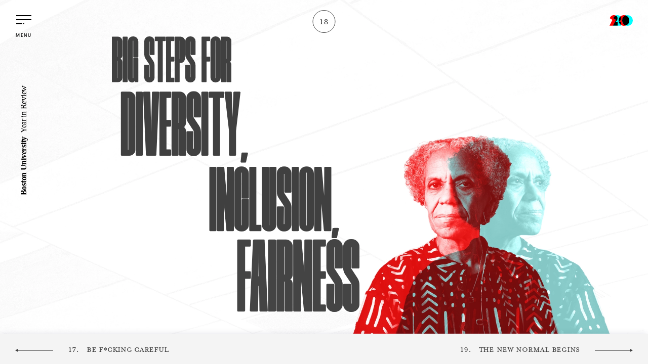

--- FILE ---
content_type: text/html
request_url: https://www.bu.edu/2020-year-in-review/chapter-18/
body_size: 153136
content:
<!DOCTYPE html><html><head><meta charSet="utf-8"/><meta http-equiv="x-ua-compatible" content="ie=edge"/><meta name="viewport" content="width=device-width, initial-scale=1, shrink-to-fit=no"/><script>
							const agent = window.navigator.userAgent.toLowerCase()
							if ( ( typeof window !== 'undefined' && typeof window.Proxy === 'undefined') || agent.indexOf("edge") > -1 ) {
								window.location.replace('/2020-year-in-review/ie.html')
							}
						</script><script>(function(w,d,s,l,i){w[l]=w[l]||[];w[l].push({'gtm.start': new Date().getTime(),event:'gtm.js'});var
            f=d.getElementsByTagName(s)[0], j=d.createElement(s),dl=l!='dataLayer'?'&l='+l:'';j.async=true;j.src=
            'https://www.googletagmanager.com/gtm.js?id='+i+dl;f.parentNode.insertBefore(j,f);
            })(window,document,'script','dataLayer','GTM-NWJJDFS');</script></script><link rel="stylesheet" type="text/css" href="https://cloud.typography.com/6127692/660644/css/fonts.css"/><style data-href="/2020-year-in-review/styles.8aa8dbf12a06d6e95b4b.css">.tl-edges{max-width:100%;overflow-x:hidden}.tl-wrapper{width:100%;float:left;position:relative}.tl-wrapper+.tl-wrapper{margin-left:-100%;margin-right:0}

/*! normalize-scss | MIT/GPLv2 License | bit.ly/normalize-scss */html{line-height:1.15;-ms-text-size-adjust:100%;-webkit-text-size-adjust:100%}article,aside,footer,header,nav,section{display:block}h1{font-size:2em;margin:.67em 0}figcaption,figure{display:block}figure{margin:1em 40px}hr{box-sizing:content-box;height:0;overflow:visible}pre{font-family:monospace,monospace;font-size:1em}a{background-color:transparent;-webkit-text-decoration-skip:objects}abbr[title]{border-bottom:none;text-decoration:underline;-webkit-text-decoration:underline dotted;text-decoration:underline dotted}b,strong{font-weight:inherit;font-weight:bolder}code,kbd,samp{font-family:monospace,monospace;font-size:1em}dfn{font-style:italic}mark{background-color:#ff0;color:#000}small{font-size:80%}audio,video{display:inline-block}audio:not([controls]){display:none;height:0}img{border-style:none}svg:not(:root){overflow:hidden}button,input,optgroup,select,textarea{font-family:sans-serif;font-size:100%;line-height:1.15;margin:0}button{overflow:visible}button,select{text-transform:none}[type=reset],[type=submit],button,html [type=button]{-webkit-appearance:button}[type=button]::-moz-focus-inner,[type=reset]::-moz-focus-inner,[type=submit]::-moz-focus-inner,button::-moz-focus-inner{border-style:none;padding:0}[type=button]:-moz-focusring,[type=reset]:-moz-focusring,[type=submit]:-moz-focusring,button:-moz-focusring{outline:1px dotted ButtonText}input{overflow:visible}[type=checkbox],[type=radio]{box-sizing:border-box;padding:0}[type=number]::-webkit-inner-spin-button,[type=number]::-webkit-outer-spin-button{height:auto}[type=search]{-webkit-appearance:textfield;outline-offset:-2px}[type=search]::-webkit-search-cancel-button,[type=search]::-webkit-search-decoration{-webkit-appearance:none}::-webkit-file-upload-button{-webkit-appearance:button;font:inherit}fieldset{padding:.35em .75em .625em}legend{box-sizing:border-box;display:table;max-width:100%;padding:0;color:inherit;white-space:normal}progress{display:inline-block;vertical-align:baseline}textarea{overflow:auto}details{display:block}summary{display:list-item}menu{display:block}canvas{display:inline-block}[hidden],template{display:none}.tl-edges{overflow-x:initial}@media (min-width:992px){.chapter-2-template .banner-content-container{background:#fff;box-shadow:0 54px 55px rgba(0,0,0,.25),0 -12px 30px rgba(0,0,0,.12),0 4px 6px rgba(0,0,0,.12),0 12px 13px rgba(0,0,0,.17),0 -3px 5px rgba(0,0,0,.09);position:relative}}.bu-branding{font-weight:400}.bu-branding,.bu-branding span{font-family:Whitney SSm A,Whitney SSm B;font-style:normal}.bu-branding span{font-weight:600}.nav-container,.nav-grid,.primary-nav-content{-ms-overflow-style:none;scrollbar-width:none}.nav-container::-webkit-scrollbar,.nav-grid::-webkit-scrollbar,.primary-nav-content::-webkit-scrollbar{display:none}*,:after,:before{box-sizing:border-box;-webkit-font-smoothing:antialiased;-moz-osx-font-smoothing:grayscale;word-break:break-word;word-wrap:break-word}figure{margin:0}html{font-size:62.5%;height:auto;scroll-behavior:smooth;width:100vw}@media (min-width:992px){html{height:100vh;overflow:hidden}}@media (prefers-reduced-motion:reduce){html{scroll-behavior:auto}}a img,embed,figure,img,object{height:auto;max-width:100%}body{background:#fff;box-sizing:border-box;color:#404040;font-family:verdigris-mvb-pro-text,Times New Roman,serif;font-size:1.8rem;letter-spacing:-.015em;margin:0;padding:0;text-align:left}@media (min-width:992px){body{height:100vh;overflow:hidden;width:100vw}}@media (prefers-reduced-motion:reduce){*{animation-duration:0s!important;transition-duration:0s!important}}main{display:block}h1,h2,h3,h4,h5,h6{font-family:Geomanist,Helvetica,sans-serif;font-weight:700;letter-spacing:1px;line-height:1.25;margin:3.5rem 0 2rem}.heading-size-1,h1{font-size:3.6rem;font-weight:800;line-height:1.138888889}.heading-size-2,h2{font-size:3.2rem}.heading-size-3,h3{font-size:2.8rem}.heading-size-4,h4{font-size:2.4rem}.heading-size-5,h5{font-size:2.1rem}.heading-size-6,h6{font-size:1.6rem;letter-spacing:.03125em;text-transform:uppercase}p{line-height:1.5;margin:0 0 1em}dfn,em,i,q{font-style:italic}cite em,cite i,em em,em i,i em,i i{font-weight:bolder}big{font-size:1.2em}small{font-size:.75em}b,strong{font-weight:700}ins{text-decoration:underline}sub,sup{font-size:75%;line-height:0;position:relative;vertical-align:baseline}sup{top:-.5em}sub{bottom:-.25em}abbr,acronym{cursor:help}address{line-height:1.5;margin:0 0 2rem}hr{border:solid #fff;border-width:.1rem 0 0;margin:4rem 0}button.un-button{margin:0;padding:0;opacity:.8}button.un-button,button.un-button:active,button.un-button:focus,button.un-button:hover{-webkit-appearance:none;appearance:none;background:none;border:none;color:#404040;transition:all .25s ease-in-out}button.un-button:active,button.un-button:focus,button.un-button:hover{cursor:pointer;opacity:1;outline:none}@font-face{font-family:Geomanist;src:url(//www.bu.edu/cdn/fonts/Geomanist-Light-Webfont/geomanist-light-webfont.eot);src:url(//www.bu.edu/cdn/fonts/Geomanist-Light-Webfont/geomanist-light-webfont.eot#iefix) format("embedded-opentype"),url(//www.bu.edu/cdn/fonts/Geomanist-Light-Webfont/geomanist-light-webfont.woff2) format("woff2"),url(//www.bu.edu/cdn/fonts/Geomanist-Light-Webfont/geomanist-light-webfont.woff) format("woff"),url(//www.bu.edu/cdn/fonts/Geomanist-Light-Webfont/geomanist-light-webfont.ttf) format("truetype"),url(//www.bu.edu/cdn/fonts/Geomanist-Light-Webfont/geomanist-light-webfont.svg#geomanistregular) format("svg");font-weight:300;font-style:normal}@font-face{font-family:Geomanist;src:url(//www.bu.edu/cdn/fonts/Geomanist-Light-Italic-Webfont/geomanist-light-italic-webfont.eot);src:url(//www.bu.edu/cdn/fonts/Geomanist-Light-Italic-Webfont/geomanist-light-italic-webfont.eot#iefix) format("embedded-opentype"),url(//www.bu.edu/cdn/fonts/Geomanist-Light-Italic-Webfont/geomanist-light-italic-webfont.woff2) format("woff2"),url(//www.bu.edu/cdn/fonts/Geomanist-Light-Italic-Webfont/geomanist-light-italic-webfont.woff) format("woff"),url(//www.bu.edu/cdn/fonts/Geomanist-Light-Italic-Webfont/geomanist-light-italic-webfont.ttf) format("truetype"),url(//www.bu.edu/cdn/fonts/Geomanist-Light-Italic-Webfont/geomanist-light-italic-webfont.svg#geomanistitalic) format("svg");font-weight:300;font-style:italic}@font-face{font-family:Geomanist;src:url(//www.bu.edu/cdn/fonts/Geomanist-Book-Webfont/geomanist-book-webfont.eot);src:url(//www.bu.edu/cdn/fonts/Geomanist-Book-Webfont/geomanist-book-webfont#iefix) format("embedded-opentype"),url(//www.bu.edu/cdn/fonts/Geomanist-Book-Webfont/geomanist-book-webfont.woff2) format("woff2"),url(//www.bu.edu/cdn/fonts/Geomanist-Book-Webfont/geomanist-book-webfont.woff) format("woff"),url(//www.bu.edu/cdn/fonts/Geomanist-Book-Webfont/geomanist-book-webfont.ttf) format("truetype"),url(//www.bu.edu/cdn/fonts/Geomanist-Book-Webfont/geomanist-book-webfont.svg#geomanistregular) format("svg");font-weight:500;font-style:normal}@font-face{font-family:Geomanist;src:url(//www.bu.edu/cdn/fonts/Geomanist-Book-Italic-Webfont/geomanist-book-italic-webfont.eot);src:url(//www.bu.edu/cdn/fonts/Geomanist-Book-Italic-Webfont/geomanist-book-italic-webfont.eot#iefix) format("embedded-opentype"),url(//www.bu.edu/cdn/fonts/Geomanist-Book-Italic-Webfont/geomanist-book-italic-webfont.woff2) format("woff2"),url(//www.bu.edu/cdn/fonts/Geomanist-Book-Italic-Webfont/geomanist-book-italic-webfont.woff) format("woff"),url(//www.bu.edu/cdn/fonts/Geomanist-Book-Italic-Webfont/geomanist-book-italic-webfont.ttf) format("truetype"),url(//www.bu.edu/cdn/fonts/Geomanist-Book-Italic-Webfont/geomanist-book-italic-webfont.svg#geomanistitalic) format("svg");font-weight:500;font-style:italic}@font-face{font-family:Geomanist;src:url(//www.bu.edu/cdn/fonts/Geomanist-Medium-Webfont/geomanist-medium-webfont.eot);src:url(//www.bu.edu/cdn/fonts/Geomanist-Medium-Webfont/geomanist-medium-webfont#iefix) format("embedded-opentype"),url(//www.bu.edu/cdn/fonts/Geomanist-Medium-Webfont/geomanist-medium-webfont.woff2) format("woff2"),url(//www.bu.edu/cdn/fonts/Geomanist-Medium-Webfont/geomanist-medium-webfont.woff) format("woff"),url(//www.bu.edu/cdn/fonts/Geomanist-Medium-Webfont/geomanist-medium-webfont.ttf) format("truetype"),url(//www.bu.edu/cdn/fonts/Geomanist-Medium-Webfont/geomanist-medium-webfont.svg#geomanistregular) format("svg");font-weight:600;font-style:normal}@font-face{font-family:Geomanist;src:url(//www.bu.edu/cdn/fonts/Geomanist-Medium-Italic-Webfont/geomanist-medium-italic-webfont.eot);src:url(//www.bu.edu/cdn/fonts/Geomanist-Medium-Italic-Webfont/geomanist-medium-italic-webfont.eot#iefix) format("embedded-opentype"),url(//www.bu.edu/cdn/fonts/Geomanist-Medium-Italic-Webfont/geomanist-medium-italic-webfont.woff2) format("woff2"),url(//www.bu.edu/cdn/fonts/Geomanist-Medium-Italic-Webfont/geomanist-medium-italic-webfont.woff) format("woff"),url(//www.bu.edu/cdn/fonts/Geomanist-Medium-Italic-Webfont/geomanist-medium-italic-webfont.ttf) format("truetype"),url(//www.bu.edu/cdn/fonts/Geomanist-Medium-Italic-Webfont/geomanist-medium-italic-webfont.svg#geomanistitalic) format("svg");font-weight:600;font-style:italic}@font-face{font-family:Geomanist;src:url(//www.bu.edu/cdn/fonts/Geomanist-Bold-Webfont/geomanist-bold-webfont.eot);src:url(//www.bu.edu/cdn/fonts/Geomanist-Bold-Webfont/geomanist-bold-webfont#iefix) format("embedded-opentype"),url(//www.bu.edu/cdn/fonts/Geomanist-Bold-Webfont/geomanist-bold-webfont.woff2) format("woff2"),url(//www.bu.edu/cdn/fonts/Geomanist-Bold-Webfont/geomanist-bold-webfont.woff) format("woff"),url(//www.bu.edu/cdn/fonts/Geomanist-Bold-Webfont/geomanist-bold-webfont.ttf) format("truetype"),url(//www.bu.edu/cdn/fonts/Geomanist-Bold-Webfont/geomanist-bold-webfont.svg#geomanistregular) format("svg");font-weight:700;font-style:normal}@font-face{font-family:Geomanist;src:url(//www.bu.edu/cdn/fonts/Geomanist-Bold-Italic-Webfont/geomanist-bold-italic-webfont.eot);src:url(//www.bu.edu/cdn/fonts/Geomanist-Bold-Italic-Webfont/geomanist-bold-italic-webfont.eot#iefix) format("embedded-opentype"),url(//www.bu.edu/cdn/fonts/Geomanist-Bold-Italic-Webfont/geomanist-bold-italic-webfont.woff2) format("woff2"),url(//www.bu.edu/cdn/fonts/Geomanist-Bold-Italic-Webfont/geomanist-bold-italic-webfont.woff) format("woff"),url(//www.bu.edu/cdn/fonts/Geomanist-Bold-Italic-Webfont/geomanist-bold-italic-webfont.ttf) format("truetype"),url(//www.bu.edu/cdn/fonts/Geomanist-Bold-Italic-Webfont/geomanist-bold-italic-webfont.svg#geomanistitalic) format("svg");font-weight:700;font-style:italic}@font-face{font-family:Geomanist;src:url(//www.bu.edu/cdn/fonts/Geomanist-Ultra-Webfont/geomanist-ultra-webfont.eot);src:url(//www.bu.edu/cdn/fonts/Geomanist-Ultra-Webfont/geomanist-ultra-webfont#iefix) format("embedded-opentype"),url(//www.bu.edu/cdn/fonts/Geomanist-Ultra-Webfont/geomanist-ultra-webfont.woff2) format("woff2"),url(//www.bu.edu/cdn/fonts/Geomanist-Ultra-Webfont/geomanist-ultra-webfont.woff) format("woff"),url(//www.bu.edu/cdn/fonts/Geomanist-Ultra-Webfont/geomanist-ultra-webfont.ttf) format("truetype"),url(//www.bu.edu/cdn/fonts/Geomanist-Ultra-Webfont/geomanist-ultra-webfont.svg#geomanistregular) format("svg");font-weight:900;font-style:normal}@font-face{font-family:Geomanist;src:url(//www.bu.edu/cdn/fonts/Geomanist-Ultra-Italic-Webfont/geomanist-ultra-italic-webfont.eot);src:url(//www.bu.edu/cdn/fonts/Geomanist-Ultra-Italic-Webfont/geomanist-ultra-italic-webfont.eot#iefix) format("embedded-opentype"),url(//www.bu.edu/cdn/fonts/Geomanist-Ultra-Italic-Webfont/geomanist-ultra-italic-webfont.woff2) format("woff2"),url(//www.bu.edu/cdn/fonts/Geomanist-Ultra-Italic-Webfont/geomanist-ultra-italic-webfont.woff) format("woff"),url(//www.bu.edu/cdn/fonts/Geomanist-Ultra-Italic-Webfont/geomanist-ultra-italic-webfont.ttf) format("truetype"),url(//www.bu.edu/cdn/fonts/Geomanist-Ultra-Italic-Webfont/geomanist-ultra-italic-webfont.svg#geomanistitalic) format("svg");font-weight:900;font-style:italic}@font-face{font-family:Chaney;src:url(//www.bu.edu/cdn/fonts/Chaney/chaney-regular-webfont/chaney-regular-webfont.eot);src:url(//www.bu.edu/cdn/fonts/Chaney/chaney-regular-webfont/chaney-regular-webfont.eot#iefix) format("embedded-opentype"),url(//www.bu.edu/cdn/fonts/Chaney/chaney-regular-webfont/chaney-regular-webfont.woff2) format("woff2"),url(//www.bu.edu/cdn/fonts/Chaney/chaney-regular-webfont/chaney-regular-webfont.woff) format("woff"),url(//www.bu.edu/cdn/fonts/Chaney/chaney-regular-webfont/chaney-regular-webfont.ttf) format("truetype");font-weight:700;font-style:normal}.viewport{display:flex;flex-direction:row;height:100vh;width:100vw;position:fixed}@media (min-width:992px){.viewport{height:100vh;position:fixed;width:100vw}}.inner-viewport{position:relative;z-index:400}.main{background:#fff;height:calc(100vh - 64px);margin:64px 0;transition:opacity .25s ease-in-out;width:100vw;overflow-x:hidden;overflow-y:auto}@media (min-width:992px){.main{height:100vh;margin:0 0 60px;overflow-x:hidden;overflow-y:auto}}article{max-width:100vw;padding:3rem;width:100%}@media (min-width:992px){article{max-width:calc(100vw - 93px);padding:6rem}}.container{padding:0}@media (min-width:992px){.container{padding:0 0 0 93px}}.stamp-2020{display:block;position:fixed;right:30px;top:21px;transform:scale(.8);z-index:475}@media (min-width:992px){.stamp-2020{right:30px;top:30px;transform:scale(1)}}.imageGrid{display:flex;flex-direction:column;height:100%;overflow:hidden;width:100%}.layout-slide-split .imageGrid{height:90vw;margin:0 auto;width:90vw}@media (min-width:768px){.layout-slide-split .imageGrid{height:75vw;width:75vw}}@media (min-width:992px){.layout-slide-split .imageGrid{height:40vw;width:40vw}}.imageGrid .imageCell{height:100%;position:relative;width:100%}.imageGrid .imageCell .gatsby-image-wrapper{height:100%;padding-bottom:100%;position:relative;width:100%}.imageGrid .imageCell .gatsby-image-wrapper img{-o-object-fit:cover;object-fit:cover;font-family:"object-fit: cover";height:100%;position:absolute;width:100%}.imageGrid .imageCell .imageScreen{background:#fff;display:block;height:calc(100% + 2px);left:0;margin:-1px 0 0 -1px;position:absolute;top:0;width:calc(100% + 2px);z-index:1}@media (min-width:992px){.imageGrid .imageCell .imageScreen{display:block}}.imageScreen.screen-left{transform-origin:left}.imageScreen.screen-right{transform-origin:right}.imageScreen.screen-top{transform-origin:top}.imageScreen.screen-bottom{transform-origin:bottom}.footer-tray{background:#2c5672;height:100vh;justify-content:center;left:0;position:absolute;top:0;width:calc(30vw + 93px);z-index:415}.footer-content,.footer-tray{align-items:center;display:flex;flex-direction:column}.footer-content{justify-content:space-between;padding:60px 90px 60px 183px}.footer-links{align-items:center;display:flex;flex-direction:column;text-align:center}.footer-links a{color:#fff;font-family:Geomanist,Helvetica,sans-serif;font-size:16px;font-weight:400;margin:0 0 30px;opacity:.8;text-decoration:none;transition:opacity .25s ease-in-out}.footer-links a:focus,.footer-links a:hover{color:#fff;opacity:1;transition:opacity .25s ease-in-out}.footer-brand .masterplate{background-image:url(/2020-year-in-review/static/bu_master_white-dd2bb5372255a1b1fb31933415f49d2a.jpg);background-position:50%;background-repeat:no-repeat;background-size:contain;height:75px;display:block;width:167.5px}.nav-mobileFooter{align-content:center;display:flex;flex-direction:column;justify-content:flex-start;margin:60px 0;position:relative;width:100%;z-index:1}.nav-mobileFooter .utility-nav{margin:0 0 30px}.nav-mobileFooter .utility-nav>*{margin:0 20px}.nav-mobileFooter .footer-brand{margin:0 0 90px}.nav-mobileFooter .footer-brand .masterplate{margin:30px auto 0}[data-simplebar]{align-content:flex-start;align-items:flex-start;flex-direction:column;flex-wrap:wrap;justify-content:flex-start;position:relative}.simplebar-mask{direction:inherit;height:auto!important;overflow:hidden;width:auto!important;z-index:0}.simplebar-mask,.simplebar-offset{bottom:0;left:0;margin:0;padding:0;position:absolute;right:0;top:0}.simplebar-offset{direction:inherit!important;box-sizing:inherit!important;resize:none!important;-webkit-overflow-scrolling:touch}.simplebar-content-wrapper{direction:inherit;box-sizing:border-box!important;position:relative;display:block;height:100%;width:auto;visibility:visible;overflow:auto;max-width:100%;max-height:100%}.simplebar-content:after,.simplebar-content:before{content:" ";display:table}.simplebar-placeholder{max-height:100%;max-width:100%;width:100%;pointer-events:none}.simplebar-height-auto-observer-wrapper{box-sizing:inherit!important;height:100%;width:100%;max-width:1px;position:relative;float:left;max-height:1px;overflow:hidden;z-index:-1;padding:0;margin:0;pointer-events:none;flex-grow:inherit;flex-shrink:0;flex-basis:0}.simplebar-height-auto-observer{box-sizing:inherit;display:block;opacity:0;position:absolute;top:0;left:0;height:1000%;width:1000%;min-height:1px;min-width:1px;overflow:hidden;pointer-events:none;z-index:-1}.simplebar-wrapper{overflow:hidden;width:inherit;height:inherit;max-width:inherit;max-height:inherit}.simplebar-content{display:flex;flex-direction:column;position:relative}.simplebar-track{background:rgba(64,64,64,.15);top:0;height:calc(100vh - 93px);pointer-events:none;position:absolute;right:0;z-index:1}@media (min-width:992px){.simplebar-track{height:100vh;right:0}}[data-simplebar].simplebar-dragging .simplebar-track{pointer-events:all}.simplebar-scrollbar{position:absolute;right:0;width:1px;min-height:10px}.simplebar-scrollbar:before{background:#404040;content:"";height:100%;opacity:1;position:absolute;right:0;top:0;width:10px}.scroll-red .simplebar-scrollbar:before{background:red}.scroll-cyan .simplebar-scrollbar:before{background:#0ff}.simplebar-track.simplebar-horizontal{display:none}.simplebar-track.simplebar-vertical{top:50%;width:10px;transform:translateY(-50%)}.ui-arrow,.ui-listen,.ui-watch{margin:60px 0}.ui-arrow.ui-theme-dark,.ui-listen.ui-theme-dark,.ui-watch.ui-theme-dark{color:#404040}.ui-arrow.ui-theme-light,.ui-listen.ui-theme-light,.ui-watch.ui-theme-light{color:#f4f4f4}.ui-arrow.direction-left,.ui-listen.direction-left,.ui-watch.direction-left{transform:rotate(180deg)}.ui-arrow.direction-up,.ui-listen.direction-up,.ui-watch.direction-up{transform:rotate(-90deg)}.ui-arrow.direction-down,.ui-listen.direction-down,.ui-watch.direction-down{transform:rotate(90deg)}.ui-arrow svg,.ui-listen svg,.ui-watch svg{overflow:visible}.ui-arrow svg g#cyan,.ui-arrow svg g#red,.ui-listen svg g#cyan,.ui-listen svg g#red,.ui-watch svg g#cyan,.ui-watch svg g#red{opacity:0;transition:opacity .25s ease-in-out,transform .25s ease-in-out}.ui-arrow:focus,.ui-arrow:hover,.ui-listen:focus,.ui-listen:hover,.ui-watch:focus,.ui-watch:hover{cursor:pointer}.ui-arrow:focus svg g#red,.ui-arrow:hover svg g#red,.ui-listen:focus svg g#red,.ui-listen:hover svg g#red,.ui-watch:focus svg g#red,.ui-watch:hover svg g#red{opacity:1;transform:translate(-2px,-2px);transition:opacity .25s ease-in-out,transform .25s ease-in-out}.ui-arrow:focus svg g#cyan,.ui-arrow:hover svg g#cyan,.ui-listen:focus svg g#cyan,.ui-listen:hover svg g#cyan,.ui-watch:focus svg g#cyan,.ui-watch:hover svg g#cyan{opacity:1;transform:translate(2px,2px);transition:opacity .25s ease-in-out,transform .25s ease-in-out}button.ui-listen,button.ui-watch{align-items:center;background:transparent;border:none;display:flex;flex-direction:column;justify-content:center}button.ui-listen span,button.ui-watch span{font-family:Geomanist,Helvetica,sans-serif;font-size:13px;font-weight:700;letter-spacing:2px;text-transform:uppercase;margin:20px 0 0}.watchButtonContainer{align-items:center;display:flex;flex-direction:column;justify-content:center}@media (min-width:992px){.watchButtonContainer{padding:60px}}.spinner{align-items:center;display:flex;flex-direction:column;justify-content:center}.spinner>svg{height:35px;width:35px}.spinner .loading-text{font-family:Geomanist,Helvetica,sans-serif;font-size:10px;letter-spacing:2px;margin:10px 0 0;text-align:center}.accentBar-container{align-items:center;display:flex;flex-direction:row;justify-content:center}.accentBar-container.accentBar-light{color:#fff}.accentBar-container.accentBar-dark{color:#404040}.accentBar-container .accentBar{background:currentColor;display:block;height:1px;margin:0 30px 0 0;width:60px}.twentytwenty svg{isolation:isolate;overflow:visible}.twentytwenty svg g{mix-blend-mode:multiply}.navBar{align-items:center;background:#f4f4f4;color:#404040;display:flex;flex-direction:row;height:64px;left:0;opacity:1;padding:0 105px 0 30px;position:fixed;top:0;transition:color .25s ease-in-out .8s,background .25s ease-in-out .8s,border .25s ease-in-out .8s,opacity 1s ease-in-out;width:100vw;z-index:450}@media (min-width:992px){.navBar{bottom:auto;flex-direction:column;height:100vh;justify-content:space-between;padding:30px;top:0;width:93px}}.whisper-active .navBar{opacity:0;transition:all .25s ease-in-out}.navBar.navBar-dark.navBar-reset,.navBar.navBar-darkRed.navBar-reset,.navBar.navBar-ghostBlack.navBar-reset,.navBar.navBar-ghostWhite.navBar-reset,.navBar.navBar-light.navBar-reset,.navBar.navBar-neon.navBar-reset,.navBar.navBar-primary,.navBar.navBar-primary.navBar-reset{background:red;color:#fff}@media (min-width:992px){.navBar.navBar-dark{background:#404040;color:#f4f4f4}}@media (min-width:992px){.navBar.navBar-light{background:#f4f4f4;color:#404040}}@media (min-width:992px){.navBar.navBar-ghostWhite{background:transparent;color:#fff}}@media (min-width:992px){.navBar.navBar-ghostBlack{background:transparent;color:#000}}@media (min-width:992px){.navBar.navBar-darkBlue{background:#192f3e;color:#fff}}.navBar .bu-branding{align-items:center;color:inherit;display:flex;flex-direction:row;flex-grow:1;flex-wrap:wrap;font-size:13px;justify-content:center;text-align:center}@media (min-width:992px){.navBar .bu-branding{flex-grow:0;font-size:16px;transform:rotate(180deg);-ms-writing-mode:tb-lr;writing-mode:vertical-lr}}.navBar .bu-branding a,.navBar .bu-branding a:active,.navBar .bu-branding a:focus,.navBar .bu-branding a:hover,.navBar .bu-branding a:visited{color:inherit;text-decoration:none}.navBar .bu-branding span{display:block;margin:0 3px 0 0}@media (min-width:500px){.navBar .bu-branding span{display:inline}}@media (min-width:992px){.navBar .bu-branding span{margin:0 0 4px}}.navBar button.un-button{color:inherit}button.menu-trigger{display:flex;flex:0 0 30px;height:30px;margin-right:30px;position:relative;width:30px}@media (min-width:992px){button.menu-trigger{margin-right:0}}button.menu-trigger svg{left:0;max-height:18px;overflow:visible;position:absolute;top:6px}@media (min-width:992px){button.menu-trigger svg{max-height:30px;top:0}}button.menu-trigger .menu-trigger-text{bottom:-15px;color:currentColor;display:none;flex:0 0 40px;font-family:Geomanist,Helvetica,sans-serif;font-size:9px;font-weight:500;left:calc(50% - 20px);letter-spacing:2px;position:absolute;text-transform:uppercase;width:40px;align-items:center;justify-content:center}@media (min-width:992px){button.menu-trigger .menu-trigger-text{display:flex}}@media (min-width:992px){.videoModal-open .navBar.navBar-dark,.videoModal-open .navBar.navBar-ghostBlack,.videoModal-open .navBar.navBar-ghostWhite,.videoModal-open .navBar.navBar-light,.videoModal-open .navBar.navBar-neon,.videoModal-open .navBar.navBar-primary{background:transparent;color:#fff;transition:color .25s ease-in-out,background .25s ease-in-out}}.menu-open .navBar.navBar-dark,.menu-open .navBar.navBar-ghostBlack,.menu-open .navBar.navBar-ghostWhite,.menu-open .navBar.navBar-light,.menu-open .navBar.navBar-neon,.menu-open .navBar.navBar-primary{background:#192f3e;color:#fff;transition:color .25s ease-in-out,background .25s ease-in-out,border .25s ease-in-out}@media (min-width:992px){.menu-open .navBar.navBar-dark,.menu-open .navBar.navBar-ghostBlack,.menu-open .navBar.navBar-ghostWhite,.menu-open .navBar.navBar-light,.menu-open .navBar.navBar-neon,.menu-open .navBar.navBar-primary{background:transparent}}@media (min-width:992px){.tray-open .navBar.navBar-dark,.tray-open .navBar.navBar-ghostBlack,.tray-open .navBar.navBar-ghostWhite,.tray-open .navBar.navBar-neon,.tray-open .navBar.navBar-primary{color:#fff;transition:color .25s ease-in-out,background .25s ease-in-out}}.branding{font-family:Whitney,Helvetica,sans-serif}.branding span{font-weight:700}.utilityPlaceholder{display:none}@media (min-width:992px){.utilityPlaceholder{display:block;height:195px}}.utility-nav{align-items:center;display:flex;flex-direction:row;justify-content:center}.navBar .utility-nav{align-items:center;display:none;flex-direction:column}@media (min-width:992px){.navBar .utility-nav{display:flex;height:195px}}.utility-nav>*{flex:0 0 28px;margin:10px 0}.utility-nav a.utility-link{color:inherit;opacity:.8;transition:all .25s ease-in-out}.utility-nav a.utility-link:focus,.utility-nav a.utility-link:hover{color:inherit;opacity:1;transition:all .25s ease-in-out}.menu-open .utility-nav a.utility-link:hover{cursor:default}button.tray-trigger{height:28px;position:relative;margin:10px 0;width:28px}button.tray-trigger svg{height:100%;left:2px;max-height:24px;max-width:24px;position:absolute;top:2px;transition:opacity .25s ease-in-out;width:100%}.tray-closed button.tray-trigger .footer-close{opacity:0}.tray-closed button.tray-trigger .footer-open,.tray-open button.tray-trigger .footer-close{opacity:1}.tray-open button.tray-trigger .footer-open{opacity:0}.menu-open button.tray-trigger:hover{cursor:default}nav.primary-nav{background:#192f3e;background:linear-gradient(45deg,#192f3e,#2c5672);height:100vh;left:0;margin:64px auto 0;overflow:hidden;position:absolute;top:0;width:100vw;z-index:415}nav.primary-nav:after{background-color:#fff;background-image:linear-gradient(0deg,#fff 50%,#000 0);background-size:2px 2px;background-repeat:repeat;content:"";display:block;height:100%;left:0;opacity:.06;position:absolute;top:0;width:100%;z-index:2}@media (min-width:992px){nav.primary-nav:after{background-size:4px 4px}}@media (min-width:992px){nav.primary-nav{margin:0 auto}}.primary-nav-content{color:#fff;height:100%;margin:0;overflow-x:hidden;overflow-y:auto;width:100vw}@media (min-width:992px){.primary-nav-content{align-items:center;display:flex;flex-direction:row;margin-left:93px;justify-content:center;width:calc(100vw - 93px)}}.nav-container{align-items:center;display:flex;flex-direction:column;height:auto;justify-content:flex-start;padding:0 30px;position:relative;width:100%}@media (min-width:992px){.nav-container{align-items:center;height:80vh;margin:10vh 0;padding:0;overflow-y:hidden;width:auto}}.nav-container:before{background:#fff;content:"";display:none;height:100%;left:80px;position:absolute;top:0;width:1px}@media (min-width:992px){.nav-container:before{display:block;opacity:0;transform:translateX(-10vw);transition:all .5s ease-in}.menu-open .nav-container:before{opacity:1;transform:translateX(0);transition:all 1s ease-out .3s}}.nav-header{font-family:mrs-eaves-roman-all-small-ca,Times New Roman,serif;font-size:20px;letter-spacing:3px;padding:30px 30px 45px;text-align:center;text-transform:uppercase;width:100%}@media (min-width:992px){.nav-header{left:50%;padding:0;position:absolute;top:30px;transform:translateX(-50%)}}.nav-grid{align-items:flex-start;display:flex;flex-direction:column;height:auto;justify-content:flex-start;margin:0 3rem;position:relative;width:100%;z-index:3}@media (min-width:992px){.nav-grid{height:80vh;overflow-x:hidden;overflow-y:scroll}}.nav-grid-item{margin:0 0 25px}@media (min-width:992px){.nav-grid-item{margin:0 0 34px}.nav-grid-item:first-of-type{margin:30px 0 34px}}.nav-grid-item a{align-items:center;display:flex;flex-direction:row;flex-wrap:nowrap;color:#fff;text-decoration:none}@media (min-width:992px){.nav-grid-item a{align-items:baseline}}.nav-grid-item a:active,.nav-grid-item a:visited{color:#fff}.nav-grid-item a:focus,.nav-grid-item a:hover{color:#fff;text-decoration:none}.nav-grid-item a:focus .nav-chapter-nav-name,.nav-grid-item a:hover .nav-chapter-nav-name{transform:translateX(15px);opacity:1;transition:opacity .25s ease-in-out,transform .25s ease-in-out}.nav-grid-item a.current-page,.nav-grid-item a.current-page:focus,.nav-grid-item a.current-page:hover{text-decoration:none}.nav-grid-item a.current-page .nav-chapter-number:before,.nav-grid-item a.current-page:focus .nav-chapter-number:before,.nav-grid-item a.current-page:hover .nav-chapter-number:before{border:1px solid #fff}.nav-grid-item a.current-page .nav-chapter-nav-name,.nav-grid-item a.current-page:focus .nav-chapter-nav-name,.nav-grid-item a.current-page:hover .nav-chapter-nav-name{background:currentColor;background:linear-gradient(180deg,currentColor,currentColor);background-position:0 100%;background-repeat:repeat-x;background-size:100% 1px;cursor:default;display:inline;margin:0;opacity:1;position:relative;text-decoration:none;transform:translateX(0)}.nav-grid-item .nav-chapter-number{display:flex;align-items:center;justify-content:center;flex-shrink:0;font-family:mrs-eaves-roman-all-small-ca,Times New Roman,serif;font-size:24px;font-weight:500;letter-spacing:1px;margin:0 15px 0 0;position:relative;height:40px;width:40px}@media (min-width:992px){.nav-grid-item .nav-chapter-number{font-size:35px;height:54px;margin:0 70px 0 0;width:54px}}.nav-grid-item .nav-chapter-number:before{border-radius:50%;border:1px solid hsla(0,0%,100%,0);content:"";display:block;height:40px;left:calc(50% - 20px);position:absolute;top:calc(50% - 20px);width:40px}@media (min-width:992px){.nav-grid-item .nav-chapter-number:before{height:54px;left:calc(50% - 27px);top:calc(50% - 27px);width:54px}}.nav-grid-item .nav-chapter-nav-name{font-family:Geomanist,Helvetica,sans-serif;font-size:18px;font-weight:600;letter-spacing:1px;line-height:1.6;text-transform:uppercase;opacity:.8;position:relative;transition:opacity .25s ease-in-out,transform .25s ease-in-out}@media (min-width:768px){.nav-grid-item .nav-chapter-nav-name{font-size:24px}}@media (min-width:992px){.nav-grid-item .nav-chapter-nav-name{font-size:26px;font-weight:700;flex-shrink:0;letter-spacing:2px}}.nav-arrows{display:none}@media (min-width:992px){.nav-arrows{align-items:center;display:flex;flex-direction:column;height:80vh;justify-content:space-around;margin-right:3vw;width:20px}}@media (min-width:1200px){.nav-arrows{margin-right:80px}}.coverImage{max-height:calc(100vh - 60px);max-width:100vw;position:relative;scroll-snap-align:start}@media (min-width:992px){.coverImage{width:calc(100vw - 93px)}}@media (min-width:992px){.coverImage.fit-cover{margin-left:-93px;width:100vw}}@media (min-width:992px){.coverImage.fit-border{border:10px solid #f4f4f4;border-left-width:0}.coverImage.fit-border .gatsby-image-wrapper{height:calc(100vh - 20px);width:calc(100vw - 103px)}}.coverImage .gatsby-image-wrapper{height:45vh}@media (min-width:992px){.coverImage .gatsby-image-wrapper{height:calc(100vh - 60px)}}.coverImage .gatsby-image-wrapper.coverDesktop{display:none}@media (min-width:768px){.coverImage .gatsby-image-wrapper.coverDesktop{display:block}}.coverImage .gatsby-image-wrapper.coverMobile{display:block}@media (min-width:768px){.coverImage .gatsby-image-wrapper.coverMobile{display:none}}.coverImage .coverScreen{background:#fff;display:block;height:calc(100% + 2px);left:0;margin:-1px 0 0 -1px;position:absolute;top:0;width:calc(100% + 2px);z-index:600}.gatsby-image-wrapper{position:relative}.gatsby-image-wrapper.scan-lines:after{background-color:#fff;background-image:linear-gradient(0deg,#fff 50%,#000 0);background-size:2px 2px;background-repeat:repeat;content:"";display:block;height:100%;left:0;opacity:.06;position:absolute;top:0;width:100%;z-index:2}@media (min-width:992px){.gatsby-image-wrapper.scan-lines:after{background-size:4px 4px}}.chapter-banner{display:flex;flex-direction:column-reverse;height:auto;justify-content:flex-end;position:relative;width:100vw}@media (min-width:992px){.chapter-banner{display:block;height:calc(100vh - 60px)}}.banner-content{align-items:center;background:#fff;display:flex;flex-direction:column;height:100%;min-height:calc(55vh - 124px);padding:60px 30px;position:relative;width:100vw;z-index:400}@media (min-width:500px){.banner-content{min-height:none}}@media (min-width:992px){.banner-content{background:none;flex-direction:row;height:calc(100vh - 60px);left:0;padding:0;position:absolute;top:0;width:calc(100vw - 93px)}}.banner-content-container{padding:0}@media (min-width:992px){.banner-content-container{padding:60px}}.chapter-title{color:#404040;max-width:90vw;width:calc(100vw - 120px)}@media (min-width:768px){.chapter-title{width:calc(50vw - 120px)}}@media (min-width:992px){.chapter-title{margin:60px 0 0;width:50vw}}.chapter-subtitle{align-items:center;display:flex;font-family:mrs-eaves-roman-all-small-ca,Times New Roman,serif;flex-direction:row;justify-content:flex-start;margin:0 0 45px}@media (min-width:992px){.chapter-subtitle{margin:0}}.chapter-subtitle.subtitle-dark{color:#000}@media (min-width:992px){.chapter-subtitle.subtitle-dark{color:#404040}}.chapter-subtitle.subtitle-light{color:#000}@media (min-width:992px){.chapter-subtitle.subtitle-light{color:#fff}}.chapter-subtitle-bar{background:currentColor;display:block;height:1px;margin:4px 20px 0 0;transform-origin:right;width:60px}.chapter-subtitle-number{font-size:24px;margin:0}.chapter-subtitle-text{font-size:30px;letter-spacing:2px;margin:0 0 3px;text-transform:uppercase}.scrollArrow{border-radius:50%;bottom:3vh;display:none;height:auto;padding:20px 40px;position:absolute;width:auto}@media (min-width:992px){.scrollArrow{align-items:center;display:flex;flex-direction:column;justify-content:center}}.scrollArrow.scrollArrow-theme-dark,.scrollArrow.scrollArrow-theme-ghostdark{color:#000}.scrollArrow.scrollArrow-theme-dimdark{box-shadow:0 0 1rem 0 rgba(0,0,0,.2),inset 0 0 2000px hsla(0,0%,100%,.4);color:#000}.scrollArrow.scrollArrow-theme-superdark{box-shadow:0 0 1rem 0 rgba(0,0,0,.2),inset 0 0 2000px hsla(0,0%,100%,.8);color:#000}.scrollArrow.scrollArrow-theme-ghostlight{background:rgba(21,45,67,.5);border:1px solid #fff;color:#fff}.scrollArrow.scrollArrow-theme-light{color:#fff}.scrollArrow.scrollArrow-theme-dimlight{background:rgba(0,0,0,.2);color:#fff}.scrollArrow.scrollArrow-theme-superlight{box-shadow:0 0 1rem 0 rgba(0,0,0,.5),inset 0 0 2000px hsla(0,0%,100%,.8);color:#000}.scrollArrow.scrollArrow-theme-none{display:none}.scrollArrow.scrollArrow-position-left{left:calc(50% - 66.5px)}.scrollArrow.scrollArrow-position-center{left:calc(50% - 113px)}.scrollArrow.scrollArrow-position-right{left:calc(50% - 66.5px)}.scrollArrow.scrollArrow-position-mid-right{bottom:50vh;right:3vw}.scrollArrow svg{height:70px}.scrollArrow svg #arrow{opacity:.5}.scrollArrow span{flex:0 0 100%;font-family:Geomanist,Helvetica,sans-serif;font-size:10px;letter-spacing:3px;margin-top:10px}.cover-caption,.scrollArrow span{font-weight:300;text-transform:uppercase}.cover-caption{font-family:Geomanist;font-size:11px;letter-spacing:1px;line-height:1.6;padding:20px;position:relative;text-align:right;width:100vw;z-index:1}@media (min-width:992px){.cover-caption{margin-left:-93px;padding:20px 60px 20px 123px}}.cover-caption.theme-light{background:#f4f4f4;color:#404040}.cover-caption.theme-dark{background:#28495f;color:#f4f4f4}.video-scene{height:100vh}.video-scene.scan-lines .video-container:after{background-color:#fff;background-image:linear-gradient(0deg,#fff 50%,#000 0);background-size:2px 2px;background-repeat:repeat;content:"";display:block;height:100%;left:0;opacity:.1;position:absolute;top:0;width:100%;z-index:455}@media (min-width:992px){.video-scene.scan-lines .video-container:after{background-size:4px 4px}}.video-overlay{align-items:flex-end;background:rgba(0,0,0,.98);display:flex;height:calc(100vh - 60px);justify-content:center;left:0;position:absolute;top:0;width:100vw;z-index:450}.video-nav{display:flex;color:#fff;flex-direction:row;flex-wrap:wrap;margin:3rem 15px;position:relative;transition:background .25s ease-in-out;width:auto;z-index:460}@media (min-width:992px){.video-nav{bottom:0;flex-wrap:nowrap;justify-content:space-around;left:0;margin:6rem 0 6rem 93px;position:absolute;width:calc(100vw - 93px)}}.video-nav button{background:transparent;border:none;color:#fff;flex:calc(12.5vw - 93px) 0 1;opacity:.8;transition:color .25s ease-in-out}.video-nav button:focus,.video-nav button:hover{color:#0ff;cursor:pointer;opacity:1;outline:none;transition:color .25s ease-in-out}.video-nav .videoPlayPause{flex:0 1 33%}@media (min-width:992px){.video-nav .videoPlayPause{flex:1 1 auto;order:1}}.video-nav .videoVolume{flex:0 1 33%}@media (min-width:992px){.video-nav .videoVolume{flex:1 1 auto;order:2}}.video-nav .videoProgressbar{align-items:center;display:flex;flex:100% 1;justify-content:center;margin:0 0 45px}@media (min-width:992px){.video-nav .videoProgressbar{flex-grow:0;flex-shrink:1;flex-basis:calc(50vw - 93px);margin:0;order:3}}.video-nav .videoProgressbar .duration-count{color:hsla(0,0%,100%,.8);flex-shrink:0;font-family:Geomanist,Helvetica,sans-serif;font-size:12px;font-weight:300;letter-spacing:1px;line-height:11px;margin:5px 0 0 15px;width:40px}.video-nav progress{-webkit-appearance:none;appearance:none;background:hsla(0,0%,100%,0);height:8px;width:50vw;box-shadow:none}.video-nav progress::-webkit-progress-bar{-webkit-appearance:none;appearance:none;background:hsla(0,0%,100%,0);border:1px solid hsla(0,0%,100%,.8);box-shadow:none}.video-nav progress::-webkit-progress-value{background-color:rgba(0,255,255,.8);-webkit-transition:all 1.5s linear;transition:all 1.5s linear}.video-nav progress::-moz-progress-bar{background-color:rgba(0,255,255,.8);-moz-transition:all 1.5s linear;transition:all 1.5s linear}button.videoExit{flex:0 1 33%;position:relative}@media (min-width:992px){button.videoExit{flex:1 1 auto;order:4}}button.videoExit:after{bottom:5px;content:"Exit";font-family:Geomanist,Helvetica,sans-serif;font-size:14px;font-weight:500;left:50%;letter-spacing:2px;opacity:0;position:absolute;text-transform:uppercase;transform:translateX(-50%);transition:opacity .25s ease-in-out}button.videoExit:focus:after,button.videoExit:hover:after{opacity:1;transition:opacity .25s ease-in-out}button.videoExit svg{height:31px;width:auto}.video-container{box-sizing:border-box;height:calc(100vh - 124px);overflow:hidden;position:relative;width:100%}@media (min-width:992px){.video-container{height:100vh}.video-container:before{background:linear-gradient(180deg,transparent,rgba(0,0,0,.8));bottom:0;content:"";display:block;height:230px;left:0;position:absolute;width:100%;z-index:400}}.video-container .video-wrapper{margin:0;overflow:hidden;position:relative;width:100%}@media (min-width:992px){.video-container .video-wrapper{position:absolute;top:50%;transform:translateY(-50%)}}.video-container .video-wrapper.loading-video:before{animation:squareLoader 3s cubic-bezier(.09,.57,.49,.9) 0s infinite;animation-fill-mode:both;background:#fff;content:"";display:block;height:50px;left:calc(50% - 25px);position:absolute;top:calc(50% - 25px);width:50px}.video-container .video-wrapper:after{content:"";display:block;padding-top:56.25%}.video-container .video-wrapper iframe{height:100%;left:0;position:absolute;top:0;width:100%}@keyframes squareLoader{25%{transform:rotateX(180deg) rotateY(0) rotate(0)}50%{transform:rotateX(180deg) rotateY(180deg) rotate(0)}75%{transform:rotateX(0) rotateY(180deg) rotate(0)}to{transform:rotateX(0) rotateY(0) rotate(0)}}section.chapter-navigation{background:#fff;border:10px solid #fff;display:grid;grid-template-columns:100%;grid-template-rows:100%;grid-row-gap:10px;height:calc(100vh - 64px);margin:0;position:relative;width:100vw;z-index:290}@media (min-width:992px){section.chapter-navigation{grid-column-gap:10px;grid-row-gap:0;grid-template-columns:repeat(2,1fr);grid-template-rows:100%;height:100vh;scroll-snap-align:start;width:calc(100vw - 93px)}}section.chapter-navigation .chapterNav_box{align-items:center;background-image:url(https://source.unsplash.com/random/1920x1080);background-position:50%;background-repeat:no-repeat;background-size:cover;display:flex;justify-content:center;opacity:1;padding:0;position:relative;width:100%}section.chapter-navigation .chapterNav_box:after{background-color:#fff;background-image:linear-gradient(0deg,#fff 50%,#000 0);background-size:2px 2px;background-repeat:repeat;content:"";display:block;height:100%;left:0;opacity:.2;position:absolute;top:0;width:100%;z-index:2}@media (min-width:992px){section.chapter-navigation .chapterNav_box:after{background-size:4px 4px}}section.chapter-navigation .chapterNav_box.nextNavContainer{order:-1}@media (min-width:992px){section.chapter-navigation .chapterNav_box.nextNavContainer{order:2}}section.chapter-navigation .chapterNav_box.prevNavContainer{display:none}@media (min-width:992px){section.chapter-navigation .chapterNav_box.prevNavContainer{display:flex}}@media (min-width:992px){section.chapter-navigation .chapterNav_box:after{background-size:2px 2px}}section.chapter-navigation .navScreen{background:#fff;display:block;height:calc(100% + 2px);left:0;margin:-1px 0 0 -1px;position:absolute;top:0;width:calc(100% + 2px);z-index:4}section.chapter-navigation .shadowBox{align-items:center;background:#fff;box-shadow:0 54px 55px rgba(0,0,0,.25),0 -12px 30px rgba(0,0,0,.12),0 4px 6px rgba(0,0,0,.12),0 12px 13px rgba(0,0,0,.17),0 -3px 5px rgba(0,0,0,.09);display:flex;flex-direction:column;height:auto;justify-content:center;padding:60px 30px;position:relative;width:90%;z-index:3}@media (min-width:992px){section.chapter-navigation .shadowBox{height:50%;padding:8%;width:60%}}section.chapter-navigation .chapterNav_tag{align-items:center;color:#404040;display:flex;flex-direction:row;font-family:mrs-eaves-roman-all-small-ca,Times New Roman,serif;font-size:18px;font-weight:400;justify-content:center;letter-spacing:2px;text-transform:uppercase}@media (min-width:992px){section.chapter-navigation .chapterNav_tag{font-size:22px}}section.chapter-navigation .chapterNav_title{color:#404040;font-family:Geomanist,Helvetica,sans-serif;font-size:22px;font-weight:400;letter-spacing:0;margin:50px 0;text-align:center;text-transform:uppercase}@media (min-width:992px){section.chapter-navigation .chapterNav_title{font-size:2.1vw}}section.chapter-navigation .ui-arrow{margin:0}section.chapter-navigation .ui-arrow>svg{height:auto;max-width:222px;width:40vw}@media (min-width:992px){section.chapter-navigation .ui-arrow>svg{width:100%}}section.whisperScreen{align-items:center;background:#fff;display:flex;flex-direction:column;height:100vh;justify-content:center;left:0;position:absolute;top:0;width:100vw;z-index:800}section.whisperScreen>svg{height:300vh;width:300vw;position:absolute;top:50%;left:50%;transform:translate(-50%,-50%)}@media (min-width:992px){section.whisperScreen>svg{height:100vh;width:100vw}}section.whisperScreen>svg g{transform-origin:center;height:100vh;width:300vw;transform:translate(40%,30%)}@media (min-width:992px){section.whisperScreen>svg g{width:100vw}}section.whisperScreen>svg g>rect{transform-origin:center}section.whisperScreen .whisper-container{align-items:center;display:flex;flex-direction:column;justify-content:center;padding:30px;position:relative;z-index:3}@media (min-width:992px){section.whisperScreen .whisper-container{max-width:70vw;padding:0}}@media (min-width:1200px){section.whisperScreen .whisper-container{max-width:50vw}}section.whisperScreen .whisperText{color:#404040;font-family:verdigris-mvb-pro-text,Times New Roman,serif;font-size:18px;font-weight:500;line-height:1.8;text-align:center}@media (min-width:992px){section.whisperScreen .whisperText{font-size:26px}}section.whisperScreen .whisperText:before{content:"\201C"}section.whisperScreen .whisperText:after{content:"\201D"}section.whisperScreen .accentBar-container{margin:40px 0 0}section.whisperScreen .accentBar{display:none}@media (min-width:992px){section.whisperScreen .accentBar{display:block}}section.whisperScreen .whisperSub{color:#404040;font-family:Geomanist,Helvetica,sans-serif;font-size:10px;font-weight:500;letter-spacing:2px;text-align:center;text-transform:uppercase}@media (min-width:992px){section.whisperScreen .whisperSub{font-size:14px;max-width:70%;text-align:left}}section.whisperScreen .spinner{bottom:10vh;opacity:.9;position:absolute}section.whisperScreen button.skipBtn{appearance:none;-webkit-appearance:none;background:none;border:1px solid transparent;bottom:20vh;font-family:Geomanist,Helvetica,sans-serif;font-size:12px;font-weight:300;left:50%;letter-spacing:4px;line-height:1;margin:0;padding:8px;position:absolute;text-transform:uppercase;transform:translateX(-50%)}@media (min-width:992px){section.whisperScreen button.skipBtn{bottom:10vh}}section.whisperScreen button.skipBtn:before{content:"[";opacity:0;transition:opacity .25s ease-in-out}section.whisperScreen button.skipBtn:after{content:"]";opacity:0;transition:opacity .25s ease-in-out}section.whisperScreen button.skipBtn:focus,section.whisperScreen button.skipBtn:hover{cursor:pointer;outline:none}section.whisperScreen button.skipBtn:focus:after,section.whisperScreen button.skipBtn:focus:before,section.whisperScreen button.skipBtn:hover:after,section.whisperScreen button.skipBtn:hover:before{opacity:.8;transition:opacity .25s ease-in-out}.title-04{color:#fff}.title-04 svg .teach_04{-webkit-clip-path:url(#clip-teach);clip-path:url(#clip-teach)}.title-04 svg .from_04{-webkit-clip-path:url(#clip-from);clip-path:url(#clip-from)}.title-04 svg .anywhere_04{-webkit-clip-path:url(#clip-anywhere);clip-path:url(#clip-anywhere)}.title-04 svg #Anywhere,.title-04 svg #From,.title-04 svg #Teach{transform-origin:left}.title-04 svg .isolate{isolation:isolate}.chapter-scene{width:calc(100vw - 93px);height:calc(100vh - 60px);background:#192f3e;color:#fff;padding:90px}.fadeText-section{font-family:Geomanist,Helvetica,sans-serif;font-size:45px;font-weight:700;text-align:left;line-height:2}.layout-slide{align-items:center;display:flex;justify-content:center;height:auto;min-height:calc(100vh - 124px);overflow-y:hidden;padding:0;position:relative;width:100vw}@media (min-width:992px){.layout-slide{align-items:center;min-height:calc(100vh - 60px);width:calc(100vw - 93px)}}.layout-slide.last-slide{padding:0 0 90px}@media (min-width:992px){.layout-slide.last-slide{padding:0 0 180px}}.layout-slide.solo-slide{min-height:calc(100vh + 26px)}@media (min-width:992px){.layout-slide.solo-slide{min-height:calc(100vh + 120px)}}.layout-slide.layout-slide-split{flex-direction:column}@media (min-width:992px){.layout-slide.layout-slide-split{display:grid;grid-template-columns:repeat(2,1fr);grid-template-rows:100%}.layout-slide.layout-slide-split .content-container{grid-column:1/span 1;grid-row:1/span 1;padding:60px}}@media (min-width:992px) and (min-width:992px){.layout-slide.layout-slide-split .content-container{font-size:18px;padding:0}}@media (min-width:992px) and (min-width:1500px){.layout-slide.layout-slide-split .content-container{font-size:20px;padding:60px}}@media (min-width:992px){.layout-slide.layout-slide-split.direction-reverse .content-container,.layout-slide.layout-slide-split .imageGrid{grid-column:2/span 1;grid-row:1/span 1}.layout-slide.layout-slide-split.direction-reverse .imageGrid{grid-column:1/span 1;grid-row:1/span 1}}.layout-slide.theme-default{background:#fff}.layout-slide.theme-light,.layout-slide.theme-light .imageGrid .imageCell .imageScreen{background:#f4f4f4}.layout-slide.theme-dark{background:#192f3e;color:#f4f4f4}.layout-slide.theme-dark .imageGrid .imageCell .imageScreen{background:#192f3e}.layout-slide.theme-frontline{background:#192f3e;color:#f4f4f4}.layout-slide.theme-frontline .imageGrid .imageCell .imageScreen{background:#192f3e}.layout-slide a{background:currentColor;background:linear-gradient(180deg,currentColor,currentColor);background-position:bottom;background-repeat:no-repeat;background-size:100% 1px;position:relative}.layout-slide a,.layout-slide a:focus,.layout-slide a:hover{color:currentColor;text-decoration:none}.layout-slide.theme-light a{background:#eb4100;background:linear-gradient(180deg,#eb4100,#eb4100);background-position:bottom;background-repeat:no-repeat;background-size:100% 1px;color:currentColor;transition:all .25s cubic-bezier(.25,.46,.45,.94)}.layout-slide.theme-light a:focus,.layout-slide.theme-light a:hover{background:#0ff;background:linear-gradient(180deg,#0ff,#0ff);background-position:bottom;background-repeat:no-repeat;background-size:100% 100%;transition:all .25s cubic-bezier(.25,.46,.45,.94)}.layout-slide.theme-dark a{background:#0ff;background:linear-gradient(180deg,#0ff,#0ff);background-position:bottom;background-repeat:no-repeat;background-size:100% 1px;transition:all .25s cubic-bezier(.25,.46,.45,.94)}.layout-slide.theme-dark a:focus,.layout-slide.theme-dark a:hover{background:red;background:linear-gradient(180deg,red,red);background-position:bottom;background-repeat:no-repeat;background-size:100% 100%;color:#000;transition:all .25s cubic-bezier(.25,.46,.45,.94)}.content-container{line-height:1.8;margin:60px 30px}@media (min-width:768px){.content-container{margin:90px 60px}}@media (min-width:992px){.content-container{font-size:20px;line-height:2.4;margin:120px 60px;max-width:60vw}.content-container p{line-height:2}}.textAnime{margin:45px 0}.triBar{display:block;height:auto;line-height:1;margin:0;padding:0;width:100%}nav.stickyFooterNav{align-items:center;bottom:0;box-shadow:0 -1px 12px -2px rgba(50,50,93,.15);display:flex;height:60px;justify-content:space-between;left:0;position:fixed;right:0;transform-origin:top;width:100vw;z-index:600}nav.stickyFooterNav.theme-light{background:#f4f4f4;color:#404040}nav.stickyFooterNav.theme-default{background:#f7037d}nav.stickyFooterNav.theme-dark{background:#192f3e;box-shadow:0 -1px 12px -2px rgba(1,25,40,.65);color:#f4f4f4}nav.stickyFooterNav.theme-dark .stickyNavHover{background:rgba(40,73,95,.8)}.home-template nav.stickyFooterNav{display:none}.stickyFooterScreen{background:#fff;bottom:0;height:60px;position:absolute;right:0;transform-origin:bottom;width:100vw;z-index:625}.currentMoment{align-items:center;border-radius:50%;border:1px solid #404040;display:flex;flex:0 0 45px;font-family:mrs-eaves-roman-all-small-ca,Times New Roman,serif;font-size:22px;height:45px;justify-content:center;width:45px}.currentMoment.theme-light{background:#f4f4f4;border:1px solid #404040;color:#404040}.currentMoment.theme-dark{background:transparent;border:1px solid #f4f4f4;color:#f4f4f4}@media (min-width:992px){.currentMoment.theme-dark{background:#192f3e}}.currentMoment.theme-ghostWhite{background:transparent;border:1px solid #f4f4f4;color:#f4f4f4}@media (min-width:992px){.currentMoment.theme-ghostWhite{background:rgba(25,47,62,.4);border:1px solid #f4f4f4;color:#f4f4f4}}@media (min-width:992px){.currentMoment{position:fixed;left:50%;top:21px;transform:translateX(-50%)}}a.stickyNavLink{align-items:center;color:currentColor;display:flex;font-family:mrs-eaves-roman-all-small-ca,Times New Roman,serif;font-size:20px;height:60px;justify-content:center;padding:0 15px;position:relative;text-decoration:none}@media (min-width:992px){a.stickyNavLink{padding:0 30px}}a.stickyNavLink:focus,a.stickyNavLink:hover{color:currentColor;text-decoration:none}@media (min-width:768px){a.stickyNavLink:focus .stickyNavHover,a.stickyNavLink:hover .stickyNavHover{transform:scaleX(1);transition:transform .4s cubic-bezier(.16,1,.3,1)}}a.stickyNavLink .stickyNavArrow{flex:0 1 auto;width:60px}@media (min-width:992px){a.stickyNavLink .stickyNavArrow{flex:0 0 auto;width:75px}}a.stickyNavLink .stickyNavArrow.prev-arrow{margin:0 30px 0 0}a.stickyNavLink .stickyNavArrow.next-arrow{margin:0 0 0 30px}a.stickyNavLink .stickyNavNumber{flex:0 0 auto;margin:0}@media (min-width:992px){a.stickyNavLink .stickyNavNumber{margin:0 15px 0 0}}a.stickyNavLink .stickyNavTitle{display:none}@media (min-width:992px){a.stickyNavLink .stickyNavTitle{display:block}}a.stickyNavLink .stickyNavHover{background:hsla(0,0%,87.8%,.8);height:60px;position:absolute;top:0;transform:scaleX(0);transition:transform .25s cubic-bezier(.16,1,.3,1);width:100%;z-index:-1}a.stickyNavLink .stickyNavHover.prev-hover{transform-origin:left;left:0}a.stickyNavLink .stickyNavHover.next-hover{right:0;transform-origin:right}.chapter-1-template .stickyNav-prev{opacity:0}.home-template .main{overflow-y:hidden;position:relative}.home-template .main:after{background-color:#fff;background-image:linear-gradient(0deg,#fff 50%,#000 0);background-size:2px 2px;background-repeat:repeat;content:"";display:block;height:100%;left:0;opacity:.04;position:absolute;top:0;width:100%;z-index:2}@media (min-width:992px){.home-template .main:after{background-size:4px 4px}}.home-template .banner-content{align-items:center;flex-direction:column;justify-content:space-between;padding:3rem}.home-template .title_container{-webkit-clip-path:margin-box;clip-path:margin-box;display:flex;flex-direction:column;align-items:center;justify-content:center;margin-bottom:10vh}@media (min-width:992px){.home-template .title_container{margin:0}}.home-template .title_container .ui-arrow{margin:80px 0 0}.home-template .title{-webkit-clip-path:margin-box;clip-path:margin-box;font-family:Geomanist,Helvetica,sans-serif;font-size:13px;font-weight:500;letter-spacing:1px;text-align:center;text-transform:uppercase}@media (min-width:992px){.home-template .title{font-size:16px}}.home-template .title .twentytwenty svg{display:block;height:auto;margin:40px 0;max-width:380px;overflow:hidden;width:70vw}@media (min-width:992px){.home-template .title .twentytwenty svg{height:145px;max-width:none;width:auto}}.home-template .introSlide-container{height:calc(100vh - 124px);position:relative;width:100vw;z-index:30}@media (min-width:992px){.home-template .introSlide-container{height:100vh;width:calc(100vw - 93px)}}.home-template .introSlide{align-items:center;display:flex;flex-direction:column;height:100%;justify-content:center;left:0;position:absolute;top:0;width:100%}.home-template .introSlide .masterplate{background-image:url(/2020-year-in-review/static/bu_master_red-754be6c4033180441da8006ecc73d661.jpg);background-position:50%;background-repeat:no-repeat;background-size:contain;height:75px;display:block;margin:0 0 45px;width:167.5px}.home-template .introSlide .presents{font-family:Geomanist,Helvetica,sans-serif;font-size:.8em;font-weight:500;letter-spacing:2px;text-transform:uppercase;margin:0 0 20vh}@media (min-width:992px){.home-template .introSlide .presents{margin:0}}.home-template .introSlide .yir{font-family:Geomanist,Helvetica,sans-serif;font-size:1em;font-weight:300;letter-spacing:2px;text-transform:uppercase;margin:0 0 20vh}@media (min-width:992px){.home-template .introSlide .yir{margin:0}}.introLoadingContainer{align-items:flex-end;background:#fff;bottom:0;display:flex;flex-direction:column;height:100vh;justify-content:flex-end;left:0;padding:60px;position:fixed;right:0;top:0;width:100vw;z-index:1}.introLoadingContainer:after{background-color:#fff;background-image:linear-gradient(0deg,#fff 50%,#000 0);background-size:2px 2px;background-repeat:repeat;content:"";display:block;height:100%;left:0;opacity:.04;position:absolute;top:0;width:100%;z-index:2}@media (min-width:992px){.introLoadingContainer:after{background-size:4px 4px}}.introLoadingContainer .twentytwenty{left:50%;position:absolute;top:35%;transform:translate(-50%,-35%)}@media (min-width:992px){.introLoadingContainer .twentytwenty{top:50%;transform:translate(-50%,-50%)}}.introLoadingContainer .twentytwenty svg{height:auto;max-width:380px;width:70vw}@media (min-width:992px){.introLoadingContainer .twentytwenty svg{max-width:none;width:20vw}}.introLoadingContainer .pageLoader{align-items:flex-end;display:flex;flex-direction:column;justify-content:flex-end;margin-bottom:10vh}@media (min-width:992px){.introLoadingContainer .pageLoader{margin-bottom:0}}.introLoadingContainer .pageLoader .pageloadingCounter{font-family:Chaney,Helvetica,sans-serif;font-size:20px;font-weight:700}@media (min-width:992px){.introLoadingContainer .pageLoader .pageloadingCounter{font-size:5vh}}.introLoadingContainer .pageLoader .pageloadingCounter:after{content:"%"}.introLoadingContainer .pageLoader .pageLoaderBar{background:#28495f;height:5px;margin:15px 0 0;transform-origin:left;width:calc(100vw - 120px)}.chapter-1-template .coverImage{height:100vh;left:0;margin-left:0;max-height:100vh;position:fixed;top:0;width:100vw}.chapter-1-template .ages_cover.gatsby-image-wrapper{background:#773131;background:linear-gradient(45deg,#773131,#2c5672);height:100vh}.chapter-1-template .ages_cover.gatsby-image-wrapper img,.chapter-1-template .ages_cover.gatsby-image-wrapper picture{opacity:0}.chapter-1-template .currentMoment.theme-ghostWhite{background:transparent;border:1px solid #404040;color:#404040}@media (min-width:992px){.chapter-1-template .currentMoment.theme-ghostWhite{background:rgba(25,47,62,.4);border:1px solid #f4f4f4;color:#f4f4f4}}.chapter-1-template .chapter-subtitle.subtitle-light{color:#fff}.chapter-1-template .chapter-banner{height:auto}.chapter-1-template .banner-content{background:transparent;height:auto;padding:60px 45px;position:relative}@media (min-width:992px){.chapter-1-template .banner-content{margin-left:-93px;width:100vw}}.chapter-1-template .banner-content-container{align-items:center;display:flex;flex-direction:column;height:auto;justify-content:flex-start;position:relative;width:100%}@media (min-width:992px){.chapter-1-template .banner-content-container{padding:20vh 60px}}.chapter-1-template .banner-content-container svg.navDownArrow{display:none;position:absolute;top:55vh;right:0}@media (min-width:992px){.chapter-1-template .banner-content-container svg.navDownArrow{display:block}}@media (min-width:1200px){.chapter-1-template .banner-content-container svg.navDownArrow{display:none}}.chapter-1-template .chapter-title{animation:fadeIn 1.5s cubic-bezier(.25,1,.5,1) 2s 1 forwards;color:#fff;font-family:Geomanist,Helvetica,sans-serif;font-size:50px;font-weight:200;margin-bottom:60px;max-width:none;opacity:0;text-align:center;width:auto}@media (min-width:992px){.chapter-1-template .chapter-title{font-size:80px;margin-bottom:5vh}}.chapter-1-template .word{margin-right:8px}.chapter-1-template section.chapter-navigation{grid-template-columns:1fr;scroll-snap-align:none}.chapter-1-template .audioPlayer{align-items:center;display:flex;flex-direction:column;height:100%;justify-content:center;margin:30px;max-height:120px;max-width:120px;width:100%}@media (min-width:992px){.chapter-1-template .audioPlayer{margin:60px}}@media (min-width:1200px){.chapter-1-template .audioPlayer{align-self:flex-end;position:-webkit-sticky;position:sticky;right:0;top:50%;transform:translateY(-50%)}}.chapter-1-template svg #cyan_wave,.chapter-1-template svg #red_wave{isolation:isolate;mix-blend-mode:screen}.chapter-1-template .ui-listen{flex:0 0 100%;position:relative}.chapter-1-template .ui-listen:focus{outline:none}.chapter-1-template .ui-listen svg{height:80px;width:80px}.chapter-1-template #red_wave{animation:rotate 8s linear infinite running;transform-origin:center}.chapter-1-template #cyan_wave{animation:rotate 10s linear infinite reverse running;transform-origin:center}.chapter-1-template .textAnime{color:#fff;display:flex;flex-direction:column;font-family:Geomanist,Helvetica,sans-serif;font-size:16px;font-weight:500;height:auto;line-height:1.8;margin:0;padding:40px 20px 0;text-align:left}@media (min-width:500px){.chapter-1-template .textAnime{text-align:center}}@media (min-width:992px){.chapter-1-template .textAnime{font-size:28px;font-weight:700;line-height:2;max-width:767px;padding:80px 80px 0;text-align:left}}@media (min-width:1200px){.chapter-1-template .textAnime.top{margin-top:-280px}}.chapter-1-template .ghostBox{display:flex;flex-wrap:wrap;height:auto;margin:30px 0 0}@media (min-width:992px){.chapter-1-template .ghostBox{margin:30px 0}}.chapter-1-template .ahead-text{color:#fff;font-family:Geomanist,Helvetica,sans-serif;font-size:24px;font-weight:300;margin:60px 0 0;text-align:center}@media (min-width:992px){.chapter-2-template .banner-content{align-items:center;justify-content:flex-start}}@media (min-width:992px){.chapter-2-template .banner-content-container{display:flex;flex-direction:column;margin:90px 90px 90px 120px;width:auto}}@media (min-width:992px){.chapter-2-template .chapter-title{margin:30px 0;width:20vw}}@media (min-width:992px){.chapter-3-template .banner-content-container{position:absolute;top:0;right:10vw}}.chapter-3-template .coverImage.fit-border{overflow:hidden}@media (min-width:992px){.chapter-3-template .chapter-title{color:#fff;position:relative;width:25vw}.chapter-3-template .chapter-title .title-cells{background-image:url(/2020-year-in-review/static/cells-b502d6333dc1a8c71e44a65bafdf63bc.png);background-position:50% 70%;background-repeat:no-repeat;background-size:contain;bottom:0;content:"";height:100%;left:50%;opacity:.9;position:absolute;transform:translateX(-50%);width:130%;z-index:-1}}.chapter-4-template .navBar.navBar-ghostWhite{background:#192f3e;color:#fff}@media (min-width:992px){.chapter-4-template .navBar.navBar-ghostWhite{background:transparent}}.chapter-4-template .banner-content,.chapter-4-template .main{background:#192f3e}@media (min-width:992px){.chapter-4-template .banner-content{align-items:center;background:transparent;flex-direction:column;justify-content:center}}@media (min-width:992px){.chapter-4-template .banner-content-container{padding:60px 60px 120px;position:absolute;bottom:2vh;left:5vw}}.chapter-4-template .chapter-subtitle{color:#fff}@media (min-width:992px){.chapter-4-template .chapter-subtitle{justify-content:flex-start;margin:0 0 40px 30px}}.chapter-4-template .chapter-title{color:#fff}@media (min-width:992px){.chapter-4-template .chapter-title{color:#fff;width:40vw}}.chapter-5-template .main{background:#f4f4f4}@media (min-width:992px){.chapter-5-template .chapter-subtitle{-ms-box-shadow:inset 2px 3px 8px rgba(0,0,0,.3);-o-box-shadow:inset 2px 3px 8px rgba(0,0,0,.3);box-shadow:inset 2px 3px 8px rgba(0,0,0,.3);background:#407c7c;display:inline-flex;margin:0 0 0 40px;padding:10px 23px}}.chapter-5-template .chapter-title{color:#404040}@media (min-width:992px){.chapter-5-template .chapter-title{-ms-box-shadow:inset 2px 3px 8px rgba(0,0,0,.3);-o-box-shadow:inset 2px 3px 8px rgba(0,0,0,.3);box-shadow:inset 2px 3px 8px rgba(0,0,0,.3);background:#407c7c;color:#fff;margin:60px 0 0;padding:12px 30px;width:25vw}}@media (min-width:992px){.chapter-5-template .content-container{padding:0 60px}}@media (min-width:992px){.chapter-6-template .main{background:#f4f4f4}}@media (min-width:992px){.chapter-6-template .banner-content-container{position:absolute;top:15vh;left:6vw}}@media (min-width:992px){.chapter-6-template .chapter-subtitle{justify-content:flex-end}}@media (min-width:992px){.chapter-6-template .chapter-title{margin:60px 0 0;width:38vw}}.chapter-6-template .chapter-title svg{overflow:visible}.chapter-6-template .imageGrid{justify-content:center}.chapter-6-template .imageGrid .imageCell{height:auto}.chapter-6-template .imageGrid .imageCell .gatsby-image-wrapper{padding-bottom:0}@media (min-width:992px){.chapter-7-template .main{background:#f4f4f4}}@media (min-width:992px){.chapter-7-template .banner-content{align-items:flex-start;justify-content:center}}@media (min-width:992px){.chapter-7-template .banner-content-container{padding:80px 60px 60px}}@media (min-width:992px){.chapter-7-template .chapter-subtitle{justify-content:center}}@media (min-width:768px){.chapter-7-template .content-container{font-size:20px}.chapter-7-template .content-container p{line-height:2}}@media (min-width:992px){.chapter-7-template .content-container{-webkit-column-count:2;column-count:2;-webkit-column-gap:60px;column-gap:60px;max-width:80vw}}@media (min-width:1500px){.chapter-7-template .content-container{max-width:60vw}}.chapter-8-template .main{background:#f4f4f4}@media (min-width:992px){.chapter-8-template .banner-content{align-items:flex-start;justify-content:flex-end}}@media (min-width:992px){.chapter-8-template .banner-content-container{padding:20vh 15vw 60px 60px}}@media (min-width:992px){.chapter-8-template .chapter-subtitle{justify-content:flex-start}}@media (min-width:992px){.chapter-8-template .chapter-title{width:30vw}}@media (min-width:992px){.chapter-9-template .main{background:#f4f4f4}}@media (min-width:992px){.chapter-9-template .banner-content{align-items:flex-start;justify-content:center}}@media (min-width:992px){.chapter-9-template .banner-content-container{padding:120px 60px 60px}}@media (min-width:992px){.chapter-9-template .chapter-subtitle{justify-content:center}}@media (min-width:992px){.chapter-9-template .chapter-title{border:1px solid #404040;width:25vw;padding:60px}}.chapter-10-template .navBar.navBar-ghostWhite{background:#192f3e;color:#fff}@media (min-width:992px){.chapter-10-template .navBar.navBar-ghostWhite{background:transparent}}.chapter-10-template .banner-content,.chapter-10-template .main{background:#192f3e}@media (min-width:992px){.chapter-10-template .banner-content{align-items:flex-start;background:transparent;justify-content:center}}@media (min-width:992px){.chapter-10-template .banner-content-container{position:absolute;top:20vh;left:50%;transform:translateX(-50%)}}.chapter-10-template .chapter-subtitle{color:#fff}@media (min-width:992px){.chapter-10-template .chapter-subtitle{justify-content:center}}.chapter-10-template .chapter-title{color:#fff}@media (min-width:992px){.chapter-10-template .chapter-title{color:#fff;width:45vw}}.chapter-10-template .layout-slide.theme-frontline.layout-slide-split{align-items:flex-start;flex-direction:column-reverse}@media (min-width:1500px){.chapter-10-template .layout-slide.theme-frontline.layout-slide-split{align-items:center}}.chapter-10-template .layout-slide.theme-frontline .content-container{margin:60px;padding:0}.chapter-10-template .layout-slide.theme-frontline h2{margin-top:0}.chapter-10-template .layout-slide.theme-frontline h2 p{margin:0}.chapter-10-template .layout-slide.theme-frontline h6{font-size:1rem;margin:0 0 2rem}@media (min-width:992px){.chapter-10-template .layout-slide.theme-frontline h6{font-size:1.6rem}}.chapter-10-template .layout-slide.theme-frontline h6 p{margin:0}.chapter-10-template .layout-slide.theme-frontline .triBar{margin:0 0 30px}.chapter-10-template .layout-slide.theme-frontline .frontline-text p,.chapter-10-template .layout-slide.theme-frontline .frontline-text ul{font-size:16px;line-height:2}@media (min-width:992px){.chapter-10-template .layout-slide.theme-frontline .frontline-text p,.chapter-10-template .layout-slide.theme-frontline .frontline-text ul{font-size:18px}}.chapter-10-template .layout-slide.theme-frontline .frontline-text ul{padding:0 0 0 24px}@media (min-width:992px){.chapter-11-template .banner-content{align-items:flex-start;justify-content:center}}@media (min-width:992px){.chapter-11-template .banner-content-container{position:absolute;top:20vh;left:40%;transform:translateX(-40%)}}@media (min-width:992px){.chapter-11-template .chapter-subtitle{justify-content:center}}.chapter-11-template .chapter-title{color:#404040}@media (min-width:992px){.chapter-11-template .chapter-title{color:#fff;width:45vw}}.chapter-12-template .main{background:#f4f4f4}@media (min-width:992px){.chapter-12-template .banner-content{align-items:flex-start;justify-content:flex-start}}@media (min-width:992px){.chapter-12-template .banner-content-container{padding:25vh 60px 60px 10vw}}@media (min-width:992px){.chapter-12-template .chapter-subtitle{justify-content:flex-start}}@media (min-width:992px){.chapter-12-template .chapter-title{width:35vw}}.chapter-13-template .navBar.navBar-ghostWhite{background:#192f3e;color:#fff}@media (min-width:992px){.chapter-13-template .navBar.navBar-ghostWhite{background:transparent}}.chapter-13-template .banner-content,.chapter-13-template .main{background:#192f3e}@media (min-width:992px){.chapter-13-template .banner-content{align-items:flex-end;background:transparent;justify-content:flex-end}}@media (min-width:992px){.chapter-13-template .banner-content-container{padding:60px 60px 60px 120px}}.chapter-13-template .chapter-subtitle{color:#fff}@media (min-width:992px){.chapter-13-template .chapter-subtitle{justify-content:center}}.chapter-13-template .chapter-title{color:#fff}@media (min-width:992px){.chapter-13-template .chapter-title{color:#fff;width:25vw}}.chapter-14-template .navBar.navBar-ghostWhite{background:#192f3e;color:#fff}@media (min-width:992px){.chapter-14-template .navBar.navBar-ghostWhite{background:transparent}}@media (min-width:992px){.chapter-14-template .main{background:#192f3e}}.chapter-14-template .banner-content{background:#151917}@media (min-width:992px){.chapter-14-template .banner-content{align-items:flex-end;background:transparent;justify-content:center;margin-left:-93px;width:100vw}}@media (min-width:992px){.chapter-14-template .banner-content-container{align-items:center;display:flex;flex-direction:column;height:100%;justify-content:space-between;padding:15vh 60px}}.chapter-14-template .chapter-subtitle{color:#fff}@media (min-width:992px){.chapter-14-template .chapter-subtitle{justify-content:center}}.chapter-14-template .chapter-title{color:#fff;transform:scale(1.5);transform-origin:center top}@media (min-width:992px){.chapter-14-template .chapter-title{color:#fff;margin:30px 0 60px;transform:scale(1);width:40vw}}.chapter-14-template #group_neidl{transform:scale(.7);transform-origin:center}@media (min-width:992px){.chapter-14-template #group_neidl{transform:scale(1)}}.chapter-15-template .chapter-banner{justify-content:center;min-height:calc(100vh - 124px)}@media (min-width:992px){.chapter-15-template .chapter-banner{min-height:auto}}.chapter-15-template .coverImage{bottom:0;height:100%;left:0;max-height:none;min-height:calc(100vh - 124px);position:absolute;right:0;top:0;width:100vw}@media (min-width:992px){.chapter-15-template .coverImage{position:relative}}.chapter-15-template .coverImage .gatsby-image-wrapper{height:100%;min-height:calc(100vh - 124px);width:100vw}.chapter-15-template .banner-content{background:transparent}@media (min-width:992px){.chapter-15-template .banner-content{align-items:flex-start;justify-content:center}}@media (min-width:1200px){.chapter-15-template .banner-content{align-items:center}}@media (min-width:992px){.chapter-15-template .banner-content-container{padding:60px}}.chapter-15-template .chapter-subtitle{justify-content:center}@media (min-width:992px){.chapter-15-template .chapter-subtitle{justify-content:center}}@media (min-width:992px){.chapter-15-template .chapter-title{color:#404040;height:50vh;max-width:none;width:auto}}.chapter-15-template .chapter-title svg{height:100%;width:100%}.chapter-15-template .layout-slide{flex-direction:column;min-height:calc(100vh - 124px);overflow:hidden;padding:30px 0 0}@media (min-width:992px){.chapter-15-template .layout-slide{min-height:calc(100vh - 60px);padding:0}}.chapter-15-template .layout-slide.theme-shortfallStat{align-items:flex-end;background:#404040;justify-content:flex-end}@media (min-width:992px){.chapter-15-template .layout-slide.theme-shortfallStat{justify-content:center}}.chapter-15-template .layout-slide.theme-salaryStat{align-items:flex-start;background:#28495f;justify-content:flex-end}.chapter-15-template .layout-slide.theme-gradStat{align-items:center;background:#ed9090;justify-content:space-between}@media (min-width:992px){.chapter-15-template .layout-slide.theme-gradStat{justify-content:flex-start}}.chapter-15-template .layout-slide.theme-gradStat .statDivider{background:#4e2929;height:5px;margin:30px 0;max-width:400px;position:relative;width:80vw}.chapter-15-template .layout-slide.theme-gradStat .statDivider:after{background:#ed9090;border:3px solid #4e2929;content:"vs";font-family:Chaney,Helvetica,sans-serif;font-size:12px;left:50%;padding:5px;position:absolute;top:50%;transform:translate(-50%,-50%)}.chapter-15-template .layout-slide.theme-underStat{align-items:center;background:#90e5ed;justify-content:space-between}@media (min-width:992px){.chapter-15-template .layout-slide.theme-underStat{justify-content:flex-start}}.chapter-15-template .layout-slide.theme-underStat .statDivider{background:#192f3e;height:5px;margin:30px 0;max-width:400px;position:relative;width:80vw}.chapter-15-template .layout-slide.theme-underStat .statDivider:after{background:#90e5ed;border:3px solid #192f3e;content:"vs";font-family:Chaney,Helvetica,sans-serif;font-size:12px;left:50%;padding:5px;position:absolute;top:50%;transform:translate(-50%,-50%)}.chapter-15-template .layout-slide.theme-furStat{align-items:flex-start;background:#b3b3b3;justify-content:center}.chapter-15-template .layout-slide.theme-boxesStat{align-items:flex-start;background-color:#4e2929;background-image:url([data-uri]);background-position:50%;background-repeat:no-repeat;background-size:cover;justify-content:center}.chapter-15-template .layout-slide.theme-spendingStat{align-items:flex-end;background-color:#404040;color:#fff;justify-content:space-around}.chapter-15-template .layout-slide.theme-spendingStat:before{background-image:url([data-uri]);background-position:100% 100%;background-repeat:no-repeat;background-size:auto 36vh;content:"";display:block;height:calc(100% - 4vw);left:50%;margin:0;position:absolute;top:50%;transform:translate(-50%,-50%);width:calc(100% - 4vw)}@media (min-width:992px){.chapter-15-template .layout-slide.theme-spendingStat:before{background-size:100% auto}}.chapter-15-template .layout-slide.theme-housingStat{align-items:flex-start;background-color:#152d43;justify-content:space-around}@media (min-width:992px){.chapter-15-template .layout-slide.theme-housingStat{justify-content:center}}.chapter-15-template .layout-slide.theme-grantStat{align-items:flex-end;background-color:#ed9090;background-image:url([data-uri]);background-position:50% 100%;background-repeat:no-repeat;background-size:100% auto;justify-content:space-around}@media (min-width:992px){.chapter-15-template .layout-slide.theme-grantStat{justify-content:flex-start}}.chapter-15-template .layout-slide.theme-testsStat{align-items:center;background-color:#642d24;background-image:url(/2020-year-in-review/static/tests_bg-ba7ef8681e57a91014092d9a09fcc823.svg);background-position:50% 100%;background-repeat:no-repeat;background-size:cover;justify-content:space-around}@media (min-width:992px){.chapter-15-template .layout-slide.theme-testsStat{align-items:flex-start;justify-content:center;padding-left:5vw}}.chapter-15-template .layout-slide.theme-negativeStat{align-items:center;background-color:#90e5ed;justify-content:space-between}@media (min-width:992px){.chapter-15-template .layout-slide.theme-negativeStat{justify-content:flex-start}}.chapter-15-template .layout-slide.theme-staffStat{align-items:flex-start;background-color:#b3b3b3;background-image:url([data-uri]);background-position:50% 100%;background-repeat:no-repeat;background-size:auto 10vh;justify-content:space-between}@media (min-width:992px){.chapter-15-template .layout-slide.theme-staffStat{background-size:100% auto;justify-content:flex-start}}@media (min-width:1200px){.chapter-15-template .layout-slide.theme-staffStat{padding-left:6vw}}.chapter-15-template .content-container{align-items:center;display:flex;flex-direction:column;font-family:Chaney,Helvetica,sans-serif;font-size:20px;line-height:1.2;margin:30px 30px 60px;width:auto;z-index:2}@media (min-width:992px){.chapter-15-template .content-container{font-size:28px;margin:60px;width:100%}}.chapter-15-template .content-container span{display:block;font-size:30px;line-height:1;margin-bottom:15px}@media (min-width:992px){.chapter-15-template .content-container span{font-size:40px}}.chapter-15-template .content-container.gradText{color:#4e2929;text-align:center}@media (min-width:992px){.chapter-15-template .content-container.gradText{margin:5vh 60px 60px;text-align:center}}.chapter-15-template .content-container.underText{color:#192f3e;text-align:center}@media (min-width:992px){.chapter-15-template .content-container.underText{margin:5vh 60px 60px;text-align:center}}@media (min-width:573px){.chapter-15-template .content-container.underText small{display:none}}.chapter-15-template .content-container.furText{align-items:flex-start;color:#404040;margin:30px 60px 60px}.chapter-15-template .content-container.shortText{align-items:flex-end;color:#fff;text-align:right}@media (min-width:992px){.chapter-15-template .content-container.shortText{font-size:20px}}.chapter-15-template .content-container.salaryText{align-items:flex-start;color:#1bc1d1}@media (min-width:992px){.chapter-15-template .content-container.salaryText{font-size:25px;margin:0 60px 15vh}}.chapter-15-template .content-container.boxesText{align-items:flex-start;color:#eb4100}@media (min-width:992px){.chapter-15-template .content-container.boxesText{max-width:45vw}}.chapter-15-template .content-container.spendingText{align-items:flex-end;color:#fff;text-align:right}.chapter-15-template .content-container.spendingText small{font-size:16px;margin-top:30px;max-width:500px}.chapter-15-template .content-container.housingText{align-items:flex-start;color:#1bc1d1}@media (min-width:992px){.chapter-15-template .content-container.housingText{max-width:40vw}}.chapter-15-template .content-container.grantText{align-items:flex-end;color:#4e2929;text-align:right}@media (min-width:992px){.chapter-15-template .content-container.grantText{max-width:40vw}}.chapter-15-template .content-container.testsText{align-items:center;color:#eb4100;text-align:center}@media (min-width:992px){.chapter-15-template .content-container.testsText{align-items:flex-start;text-align:left;max-width:35vw}}.chapter-15-template .content-container.negativeText{align-items:center;color:#192f3e;text-align:center}.chapter-15-template .content-container.staffText{align-items:flex-start;color:#404040;text-align:left}@media (min-width:992px){.chapter-15-template .content-container.staffText{margin:0 60px;max-width:40vw;padding:0}}.svgContainer img{height:100%;width:100%}.svgContainer.shortfallStat{bottom:0;height:100%;position:absolute;right:0;width:100vw}@media (min-width:992px){.svgContainer.shortfallStat{left:0;max-height:calc(100vh - 60px);right:auto}}.svgContainer.shortfallStat img{height:100%;max-width:none;width:auto}@media (min-width:992px){.svgContainer.shortfallStat img{height:100%;max-width:100%;-o-object-fit:cover;object-fit:cover;width:100%}}.svgContainer.gradStat{margin-bottom:-5px;margin-top:5vh;width:100vw}@media (min-width:992px){.svgContainer.gradStat{bottom:-5px;left:50%;margin-bottom:0;margin-top:0;max-height:50vh;max-width:80vw;position:absolute;transform:translateX(-50%)}}@media (min-width:1200px){.svgContainer.gradStat{max-height:65vh}}.svgContainer.underStat{margin-bottom:-5px;margin-top:10vh;width:100vw}@media (min-width:992px){.svgContainer.underStat{bottom:-10px;left:50%;margin-bottom:0;margin-top:0;max-height:35vh;max-width:70vw;position:absolute;transform:translateX(-50%)}}@media (min-width:1200px){.svgContainer.underStat{max-height:50vh}}.svgContainer.furStat{bottom:0;height:100%;right:0;position:absolute;width:100vw}@media (min-width:992px){.svgContainer.furStat{bottom:0;height:auto;right:0;position:absolute;width:100vw}}.svgContainer.furStat img{height:100%;max-width:none;-o-object-fit:cover;object-fit:cover;-o-object-position:70% 100%;object-position:70% 100%;width:100%}@media (min-width:992px){.svgContainer.furStat img{height:auto;max-width:100%;width:100%}}.svgContainer.salaryStat{top:0;right:0;position:absolute;transform:scale(1.5);transform-origin:right top}@media (min-width:992px){.svgContainer.salaryStat{transform:scale(1);width:100vw}}.svgContainer.boxesStat{max-width:60vw;padding:0 30px 60px}@media (min-width:992px){.svgContainer.boxesStat{padding:0;position:absolute;bottom:5vw;right:5vw;max-width:30vw}}.svgContainer.spendingStat{align-self:flex-start;position:relative;padding:30px 30px 15px}@media (min-width:992px){.svgContainer.spendingStat{bottom:1vh;left:5vw;padding:0;position:absolute}}.svgContainer.housingStat{align-self:center;max-width:80vw}@media (min-width:992px){.svgContainer.housingStat{bottom:3vw;max-width:45vw;position:absolute;right:1vw}}@media (min-width:1200px){.svgContainer.housingStat{right:3vw}}.svgContainer.grantStat{align-self:center;max-width:80vw}@media (min-width:992px){.svgContainer.grantStat{bottom:7vh;left:8vw;max-width:40vw;position:absolute}}.svgContainer.testsStat{max-width:40vw;padding:30px}@media (min-width:992px){.svgContainer.testsStat{padding:0;position:absolute;right:15vw;top:50%;transform:translateY(-50%)}}.svgContainer.negativeStat{margin-bottom:-10px;margin-top:10vh;transform:scale(2.2);transform-origin:center bottom;width:100vw}@media (min-width:992px){.svgContainer.negativeStat{bottom:-4px;left:50%;margin-bottom:0;margin-top:0;max-width:90vw;position:absolute;transform:translateX(-50%) scale(1)}}.svgContainer.staffStat{align-self:center;max-width:60vw;padding:0 0 15px}@media (min-width:992px){.svgContainer.staffStat{bottom:5vh;max-width:20vw;padding:0;position:absolute;right:18vw}}.statCounter.grant:before,.statCounter.housing:before,.statCounter.shortfall:before,.statCounter.spending:before{content:"$"}.statCounter.grant:after,.statCounter.housing:after,.statCounter.shortfall:after,.statCounter.spending:after{display:block;content:"million";font-size:12px;letter-spacing:1px}@media (min-width:992px){.statCounter.grant:after,.statCounter.housing:after,.statCounter.shortfall:after,.statCounter.spending:after{font-size:2vw;margin-top:-20px}}@media (min-width:1200px){.statCounter.grant:after,.statCounter.housing:after,.statCounter.shortfall:after,.statCounter.spending:after{margin-top:-30px}}.statCounter.gradHome:after,.statCounter.gradSchool:after,.statCounter.negative:after,.statCounter.salary:after,.statCounter.underHome:after,.statCounter.underSchool:after{content:"%"}.statCounter.tests:after{content:"+"}.statCounter{align-items:center;display:block;font-family:Chaney,Helvetica,sans-serif;justify-content:center;position:relative;width:auto;white-space:nowrap;z-index:3}.statCounter.shortfall{color:#fff;font-size:60px;padding:30px;text-align:right}@media (min-width:992px){.statCounter.shortfall{font-size:12vw;padding:60px}}.statCounter.gradHome,.statCounter.gradSchool{color:#4e2929;font-size:60px;justify-content:flex-end}.statCounter.underHome,.statCounter.underSchool{color:#192f3e;font-size:60px;justify-content:flex-end}.statCounter.furlough{color:#404040;font-size:26vw;padding:60px 60px 0}@media (min-width:992px){.statCounter.furlough{font-size:15vw;margin:0 60px}}.statCounter.salary{color:#1bc1d1;font-size:25vw;padding:60px 30px 0}@media (min-width:992px){.statCounter.salary{font-size:12vw;padding:60px 60px 0}}.statCounter.boxes{color:#eb4100;font-size:20vw;padding:60px 30px 0}@media (min-width:992px){.statCounter.boxes{font-size:8vw;padding:60px 60px 0}}.statCounter.spending{color:#fff;font-size:10vh;padding:30px;text-align:right}@media (min-width:992px){.statCounter.spending{font-size:12vw;padding:60px}}.statCounter.housing{color:#1bc1d1;font-size:10vh;padding:30px;text-align:right}@media (min-width:992px){.statCounter.housing{font-size:12vw;padding:60px}}.statCounter.grant{color:#4e2929;font-size:10vh;padding:30px;text-align:right}@media (min-width:992px){.statCounter.grant{font-size:12vw;padding:120px 60px 0}}.statCounter.tests{color:#eb4100;font-size:15vw;padding:30px 30px 0}@media (min-width:992px){.statCounter.tests{font-size:8vw;padding:60px 60px 0}}.statCounter.negative{color:#192f3e;font-size:20vw;padding:60px 30px 0}@media (min-width:992px){.statCounter.negative{font-size:8vw;padding:120px 60px 0}}.statCounter.staff{color:#404040;font-size:26vw;padding:30px 30px 0}@media (min-width:992px){.statCounter.staff{font-size:15vw;margin:120px 60px 0;padding:0}}.chapter-16-template .main{background:#192f3e}@media (min-width:992px){.chapter-16-template .banner-content{align-items:center;justify-content:flex-end}}@media (min-width:992px){.chapter-16-template .banner-content-container{padding:60px 120px 60px 60px}}@media (min-width:992px){.chapter-16-template .chapter-subtitle{justify-content:flex-start;margin:0 0 0 2vw}}@media (min-width:992px){.chapter-16-template .chapter-title{color:#fff;width:25vw}}@media (min-width:768px){.chapter-16-template .content-container{font-size:20px}.chapter-16-template .content-container p{line-height:2}}.chapter-17-template .main{background:#f4f4f4}@media (min-width:992px){.chapter-17-template .banner-content{align-items:flex-start;justify-content:center}}@media (min-width:992px){.chapter-17-template .banner-content-container{padding:120px 60px 60px}}@media (min-width:992px){.chapter-17-template .chapter-subtitle{justify-content:center}}@media (min-width:992px){.chapter-17-template .chapter-title{width:50vw}}.chapter-17-template .chapter-title svg{overflow:visible}.chapter-18-template .main{background:#f4f4f4}@media (min-width:992px){.chapter-18-template .banner-content{align-items:center;justify-content:flex-start}}@media (min-width:992px){.chapter-18-template .banner-content-container{padding:60px 60px 60px 10vw}}@media (min-width:992px){.chapter-18-template .chapter-subtitle{justify-content:flex-start}}@media (min-width:992px){.chapter-18-template .chapter-title{height:80vh;width:20vw}}.chapter-18-template .chapter-title svg{overflow:visible}@media (min-width:992px){.chapter-19-template .banner-content{align-items:center;justify-content:flex-end}}@media (min-width:992px){.chapter-19-template .banner-content-container{background:#fff;margin-right:10vw;padding:180px 60px 60px}}@media (min-width:992px){.chapter-19-template .chapter-subtitle{justify-content:flex-start}}@media (min-width:992px){.chapter-19-template .chapter-title{width:20vw}}.chapter-20-template .coverImage{height:100vh;left:0;margin-left:0;max-height:100vh;position:fixed;top:0;transform:scale(-1);width:100vw}.chapter-20-template .ages_cover.gatsby-image-wrapper{background:#773131;background:linear-gradient(45deg,#773131,#2c5672);height:100vh}.chapter-20-template .ages_cover.gatsby-image-wrapper img,.chapter-20-template .ages_cover.gatsby-image-wrapper picture{opacity:0}.chapter-20-template .currentMoment.theme-ghostWhite{background:transparent;border:1px solid #404040;color:#404040}@media (min-width:992px){.chapter-20-template .currentMoment.theme-ghostWhite{background:rgba(25,47,62,.4);border:1px solid #f4f4f4;color:#f4f4f4}}.chapter-20-template .chapter-subtitle.subtitle-light{color:#fff}.chapter-20-template .chapter-banner{height:auto}.chapter-20-template .banner-content{background:transparent;height:auto;padding:60px 45px;position:relative}@media (min-width:992px){.chapter-20-template .banner-content{margin-left:-93px;width:100vw}}.chapter-20-template .banner-content-container{align-items:center;display:flex;flex-direction:column;height:auto;justify-content:flex-start;position:relative;width:100%}@media (min-width:992px){.chapter-20-template .banner-content-container{padding:20vh 60px}}.chapter-20-template .banner-content-container svg.navDownArrow{display:none;position:absolute;top:55vh;right:0}@media (min-width:992px){.chapter-20-template .banner-content-container svg.navDownArrow{display:block}}@media (min-width:1200px){.chapter-20-template .banner-content-container svg.navDownArrow{display:none}}.chapter-20-template .chapter-title{animation:fadeIn 1.5s cubic-bezier(.25,1,.5,1) 2s 1 forwards;color:#fff;font-family:Geomanist,Helvetica,sans-serif;font-size:38px;font-weight:200;margin-bottom:60px;max-width:none;opacity:0;text-align:center;width:auto}@media (min-width:992px){.chapter-20-template .chapter-title{font-size:80px;margin-bottom:0}}@keyframes fadeIn{0%{opacity:0}to{opacity:1}}.chapter-20-template .word{margin-right:8px}.chapter-20-template .audioPlayer{align-items:center;display:flex;flex-direction:column;height:100%;justify-content:center;margin:60px 30px 30px;max-height:120px;max-width:120px;width:100%}@media (min-width:992px){.chapter-20-template .audioPlayer{margin:90px 60px 30px}}@media (min-width:1200px){.chapter-20-template .audioPlayer{align-self:flex-end;margin:60px;position:-webkit-sticky;position:sticky;right:0;top:50%;transform:translateY(-50%)}}.chapter-20-template svg #cyan_wave,.chapter-20-template svg #red_wave{isolation:isolate;mix-blend-mode:screen}.chapter-20-template .ui-listen{flex:0 0 100%;position:relative}.chapter-20-template .ui-listen:focus{outline:none}.chapter-20-template .ui-listen svg{height:80px;width:80px}.chapter-20-template #red_wave{animation:rotate 8s linear infinite running;transform-origin:center}.chapter-20-template #cyan_wave{animation:rotate 10s linear infinite reverse running;transform-origin:center}@keyframes rotate{0%{transform:rotate(0deg)}to{transform:rotate(1turn)}}.chapter-20-template .textAnime{color:#fff;display:flex;flex-direction:column;font-family:Geomanist,Helvetica,sans-serif;font-size:16px;font-weight:500;height:auto;line-height:1.8;margin:0;padding:40px 20px 0;text-align:left}@media (min-width:500px){.chapter-20-template .textAnime{text-align:center}}@media (min-width:992px){.chapter-20-template .textAnime{font-size:28px;font-weight:700;line-height:2;max-width:767px;padding:80px 80px 0;text-align:left}}@media (min-width:1200px){.chapter-20-template .textAnime.top{margin-top:-230px}}.chapter-20-template .textAnime.galea{font-size:18px;font-style:italic;font-weight:500;background:#2e2e44;margin-top:30px;padding:30px;max-width:660px}@media (min-width:992px){.chapter-20-template .textAnime.galea{font-size:22px;margin-top:80px;padding:30px 80px}}</style><meta name="generator" content="Gatsby 2.26.1"/><title data-react-helmet="true">2020 Year in Review : Big Steps for Diversity, Inclusion, Fairness</title><link rel="preconnect" href="https://www.google-analytics.com"/><link rel="dns-prefetch" href="https://www.google-analytics.com"/><link as="script" rel="preload" href="/2020-year-in-review/webpack-runtime-666067520ec9e63a7758.js"/><link as="script" rel="preload" href="/2020-year-in-review/styles-0278046482c71956d358.js"/><link as="script" rel="preload" href="/2020-year-in-review/framework-e96ec4991b32d3ca3992.js"/><link as="script" rel="preload" href="/2020-year-in-review/05d954cf-5551dc0c4d0e1236dd22.js"/><link as="script" rel="preload" href="/2020-year-in-review/app-76568de75f510074662d.js"/><link as="script" rel="preload" href="/2020-year-in-review/dcdc9c1feb80c636a30fe3063ba66716da472f5e-2d6fa3722b701d184e56.js"/><link as="script" rel="preload" href="/2020-year-in-review/0a729527fde1b0dcf69bd9cc08537ed2f3c86eb3-9ee68a62855de25e048f.js"/><link as="script" rel="preload" href="/2020-year-in-review/c47ef79f7b2041430fd16d7420670f2f3beb5e38-7fac4df233be8eb07ac9.js"/><link as="script" rel="preload" href="/2020-year-in-review/component---src-pages-chapter-18-js-a376ce974216941e2dd0.js"/><link as="fetch" rel="preload" href="/2020-year-in-review/page-data/chapter-18/page-data.json" crossorigin="anonymous"/><link as="fetch" rel="preload" href="/2020-year-in-review/page-data/sq/d/1624375271.json" crossorigin="anonymous"/><link as="fetch" rel="preload" href="/2020-year-in-review/page-data/sq/d/1976788567.json" crossorigin="anonymous"/><link as="fetch" rel="preload" href="/2020-year-in-review/page-data/sq/d/1976788567.json" crossorigin="anonymous"/><link as="fetch" rel="preload" href="/2020-year-in-review/page-data/sq/d/24974429.json" crossorigin="anonymous"/><link as="fetch" rel="preload" href="/2020-year-in-review/page-data/sq/d/24974429.json" crossorigin="anonymous"/><link as="fetch" rel="preload" href="/2020-year-in-review/page-data/sq/d/4086818698.json" crossorigin="anonymous"/><link as="fetch" rel="preload" href="/2020-year-in-review/page-data/sq/d/4086818698.json" crossorigin="anonymous"/><link as="fetch" rel="preload" href="/2020-year-in-review/page-data/sq/d/4086818698.json" crossorigin="anonymous"/><link as="fetch" rel="preload" href="/2020-year-in-review/page-data/sq/d/4086818698.json" crossorigin="anonymous"/><link as="fetch" rel="preload" href="/2020-year-in-review/page-data/app-data.json" crossorigin="anonymous"/></head><body class="year-in-review-2020"><noscript><iframe src="https://www.googletagmanager.com/ns.html?id=GTM-NWJJDFS" height="0" width="0"
            style="display:none;visibility:hidden"></iframe>
            </noscript><div id="___gatsby"><div style="outline:none" tabindex="-1" id="gatsby-focus-wrapper"><div class="tl-edges"><div class="tl-wrapper tl-wrapper--mount tl-wrapper-status--entered" style="z-index:1;opacity:1"><div class="application"></div><div class="chapter-18-template viewport menu-closed tray-closed"><div class="stamp-2020"><svg xmlns="http://www.w3.org/2000/svg" width="46.05" height="21.01" viewBox="0 0 46.05 21.01"><g id="Logo2020"><path id="logo_red" fill="#FF0000" d="M11.51,13.4C13.75,12,15.8,9.46,15.8,6.65c0-3.83-3-6.64-7.22-6.64C4.78,0,1.86,2.33.46,6L5.74,9.29,0,20.65H16.07V13.4Zm17,7.6A10.18,10.18,0,0,0,39,11.11v-.63A10.17,10.17,0,0,0,29.15,0h-.61A10.18,10.18,0,0,0,18,9.83c0,.21,0,.43,0,.65A10.19,10.19,0,0,0,27.87,21Q28.22,21,28.56,21Z"></path><path id="logo_cyan" fill="#00FFFF" d="M18.55,13.4c2.23-1.42,4.29-3.94,4.29-6.75,0-3.83-3-6.64-7.22-6.64C11.82,0,8.89,2.33,7.5,6l5.28,3.25L7,20.65H23.1V13.4ZM35.6,21A10.17,10.17,0,0,0,46,11.11q0-.31,0-.63A10.16,10.16,0,0,0,36.19,0h-.62A10.17,10.17,0,0,0,25.05,9.83c0,.21,0,.43,0,.65A10.19,10.19,0,0,0,34.91,21Q35.26,21,35.6,21Z"></path><g><path fill="#000" d="M32.06.43a10.18,10.18,0,0,0-7,9.32c0,.21,0,.43,0,.65a10.19,10.19,0,0,0,7,10,10.17,10.17,0,0,0,7-9.38q0-.31,0-.63A10.17,10.17,0,0,0,32.06.43Z"></path><path fill="#000" d="M23.1,13.33H18.54c2.24-1.43,4.3-3.95,4.3-6.76a6.46,6.46,0,0,0-1.38-4.06,10.15,10.15,0,0,0-3.41,7.24v.65a10.2,10.2,0,0,0,5.05,9.14Z"></path><path fill="#000" d="M11.56,13.33c2.23-1.43,4.29-3.95,4.29-6.76A6.36,6.36,0,0,0,12.16.68,9.1,9.1,0,0,0,7.49,6l5.28,3.25L7,20.58h9.08V13.33Z"></path></g></g></svg></div><nav class="navBar navBar-ghostBlack"><button class="un-button menu-trigger" style="opacity:1"><svg xmlns="http://www.w3.org/2000/svg" viewBox="0 0 30 18" id="menu-icon"><g id="menuBurger"><line id="top_bun" y1="1" x2="30" y2="1" fill="none" stroke="currentColor" stroke-width="2" opacity="1"></line><line id="cheese_slice" y1="9" x2="30" y2="9" fill="none" stroke="currentColor" stroke-width="2" opacity="1"></line><line id="bottom_bun_left" y1="17" x2="12" y2="17" fill="none" stroke="currentColor" stroke-width="2" opacity="1" x1="0"></line><line id="bottom_bun_right" x1="14" y1="17" x2="16" y2="17" fill="none" stroke="currentColor" stroke-width="2" opacity="1"></line></g></svg><div class="menu-trigger-text"><span style="margin-left:0px;margin-right:0px;opacity:1;transform:none">M</span><span style="margin-left:0px;margin-right:0px;opacity:1;transform:none">E</span><span style="margin-left:0px;margin-right:0px;opacity:1;transform:none">N</span><span style="margin-left:0px;margin-right:0px;opacity:1;transform:none">U</span></div><svg id="menu-close" xmlns="http://www.w3.org/2000/svg" viewBox="0 0 28.41 28.41"><g id="menu-close-container"><line id="left" x1="0.71" y1="0.71" x2="27.71" y2="27.71" fill="none" stroke="currentColor" stroke-width="2" opacity="0"></line><line id="right_top" x1="18.71" y1="9.71" x2="27.71" y2="0.71" fill="none" stroke="currentColor" stroke-width="2" opacity="0"></line><line id="right_bottom" x1="0.71" y1="27.71" x2="9.71" y2="18.71" fill="none" stroke="currentColor" stroke-width="2" opacity="0"></line></g></svg></button><div class="bu-branding"><a direction="up" duration="1.8" bg="#ff0000" href="/2020-year-in-review/"><span>Boston University</span> Year in Review</a></div><div class="utilityPlaceholder"></div></nav><nav class="primary-nav" style="transform:translateX(-100%) translateZ(0)"><div class="primary-nav-content"><div class="nav-header">Explore the Moments</div><div class="nav-arrows"><svg xmlns="http://www.w3.org/2000/svg" viewBox="0 0 6.01 77.2" height="77.2" width="6.01" class="navDownUp" opacity="0"><g id="thinArrowUp"><path d="M3,0,6,5.47H0Z" fill="currentColor"></path><path d="M3.16,4V77.2" fill="none" stroke="currentColor"></path></g></svg><svg xmlns="http://www.w3.org/2000/svg" viewBox="0 0 6.01 77.2" height="77.2" width="6.01" class="navDownArrow" opacity="1"><g id="thinArrowDown"><path d="M3,77.2,0,71.73H6Z" fill="currentColor"></path><path d="M2.85,73.25V0" fill="none" stroke="currentColor"></path></g></svg></div><div class="nav-container"><div class="nav-grid"><div class="nav-grid-item" style="opacity:0;transform:translateX(-100%) translateZ(0)"><a direction="up" duration="1.8" bg="#ff0000" href="/2020-year-in-review/chapter-01"><div class="nav-chapter-number">01</div><div class="nav-chapter-nav-name">2020: A Year for the Ages</div></a></div><div class="nav-grid-item" style="opacity:0;transform:translateX(-100%) translateZ(0)"><a direction="up" duration="1.8" bg="#ff0000" href="/2020-year-in-review/chapter-02"><div class="nav-chapter-number">02</div><div class="nav-chapter-nav-name">Expanding the Legacy of Howard Thurman</div></a></div><div class="nav-grid-item" style="opacity:0;transform:translateX(-100%) translateZ(0)"><a direction="up" duration="1.8" bg="#ff0000" href="/2020-year-in-review/chapter-03"><div class="nav-chapter-number">03</div><div class="nav-chapter-nav-name">Building the Future</div></a></div><div class="nav-grid-item" style="opacity:0;transform:translateX(-100%) translateZ(0)"><a direction="up" duration="1.8" bg="#ff0000" href="/2020-year-in-review/chapter-04"><div class="nav-chapter-number">04</div><div class="nav-chapter-nav-name">Virtual Teaching in the Age of COVID</div></a></div><div class="nav-grid-item" style="opacity:0;transform:translateX(-100%) translateZ(0)"><a direction="up" duration="1.8" bg="#ff0000" href="/2020-year-in-review/chapter-05"><div class="nav-chapter-number">05</div><div class="nav-chapter-nav-name">A Quiet Celebration</div></a></div><div class="nav-grid-item" style="opacity:0;transform:translateX(-100%) translateZ(0)"><a direction="up" duration="1.8" bg="#ff0000" href="/2020-year-in-review/chapter-06"><div class="nav-chapter-number">06</div><div class="nav-chapter-nav-name">A Terrier Title</div></a></div><div class="nav-grid-item" style="opacity:0;transform:translateX(-100%) translateZ(0)"><a direction="up" duration="1.8" bg="#ff0000" href="/2020-year-in-review/chapter-07"><div class="nav-chapter-number">07</div><div class="nav-chapter-nav-name">A Race to Bring Students Home</div></a></div><div class="nav-grid-item" style="opacity:0;transform:translateX(-100%) translateZ(0)"><a direction="up" duration="1.8" bg="#ff0000" href="/2020-year-in-review/chapter-08"><div class="nav-chapter-number">08</div><div class="nav-chapter-nav-name">Taking on Racism</div></a></div><div class="nav-grid-item" style="opacity:0;transform:translateX(-100%) translateZ(0)"><a direction="up" duration="1.8" bg="#ff0000" href="/2020-year-in-review/chapter-09"><div class="nav-chapter-number">09</div><div class="nav-chapter-nav-name">BU Launches COVID Testing Lab</div></a></div><div class="nav-grid-item" style="opacity:0;transform:translateX(-100%) translateZ(0)"><a direction="up" duration="1.8" bg="#ff0000" href="/2020-year-in-review/chapter-10"><div class="nav-chapter-number">10</div><div class="nav-chapter-nav-name">Six Months on the COVID-19 Frontlines</div></a></div><div class="nav-grid-item" style="opacity:0;transform:translateX(-100%) translateZ(0)"><a direction="up" duration="1.8" bg="#ff0000" href="/2020-year-in-review/chapter-11"><div class="nav-chapter-number">11</div><div class="nav-chapter-nav-name">Launching Learn from Anywhere</div></a></div><div class="nav-grid-item" style="opacity:0;transform:translateX(-100%) translateZ(0)"><a direction="up" duration="1.8" bg="#ff0000" href="/2020-year-in-review/chapter-12"><div class="nav-chapter-number">12</div><div class="nav-chapter-nav-name">Responding to National Unrest</div></a></div><div class="nav-grid-item" style="opacity:0;transform:translateX(-100%) translateZ(0)"><a direction="up" duration="1.8" bg="#ff0000" href="/2020-year-in-review/chapter-13"><div class="nav-chapter-number">13</div><div class="nav-chapter-nav-name">A Ghost Town</div></a></div><div class="nav-grid-item" style="opacity:0;transform:translateX(-100%) translateZ(0)"><a direction="up" duration="1.8" bg="#ff0000" href="/2020-year-in-review/chapter-14"><div class="nav-chapter-number">14</div><div class="nav-chapter-nav-name">A Spotlight Shines on NEIDL</div></a></div><div class="nav-grid-item" style="opacity:0;transform:translateX(-100%) translateZ(0)"><a direction="up" duration="1.8" bg="#ff0000" href="/2020-year-in-review/chapter-15"><div class="nav-chapter-number">15</div><div class="nav-chapter-nav-name">By the Numbers: COVID-19&#x27;s Impact</div></a></div><div class="nav-grid-item" style="opacity:0;transform:translateX(-100%) translateZ(0)"><a direction="up" duration="1.8" bg="#ff0000" href="/2020-year-in-review/chapter-16"><div class="nav-chapter-number">16</div><div class="nav-chapter-nav-name">Fighting for the Planet</div></a></div><div class="nav-grid-item" style="opacity:0;transform:translateX(-100%) translateZ(0)"><a direction="up" duration="1.8" bg="#ff0000" href="/2020-year-in-review/chapter-17"><div class="nav-chapter-number">17</div><div class="nav-chapter-nav-name">Be F*cking Careful</div></a></div><div class="nav-grid-item" style="opacity:0;transform:translateX(-100%) translateZ(0)"><a direction="up" duration="1.8" bg="#ff0000" href="/2020-year-in-review/chapter-18"><div class="nav-chapter-number">18</div><div class="nav-chapter-nav-name">Big Steps for Diversity, Inclusion, Fairness</div></a></div><div class="nav-grid-item" style="opacity:0;transform:translateX(-100%) translateZ(0)"><a direction="up" duration="1.8" bg="#ff0000" href="/2020-year-in-review/chapter-19"><div class="nav-chapter-number">19</div><div class="nav-chapter-nav-name">The New Normal Begins</div></a></div><div class="nav-grid-item" style="opacity:0;transform:translateX(-100%) translateZ(0)"><a direction="up" duration="1.8" bg="#ff0000" href="/2020-year-in-review/chapter-20"><div class="nav-chapter-number">20</div><div class="nav-chapter-nav-name">Our Responsibility</div></a></div></div></div></div></nav><div class="inner-viewport"><div class="main container"><div class="chapter-banner"><div class="banner-content"><div class="banner-content-container"><div class="chapter-title"><svg xmlns="http://www.w3.org/2000/svg" xmlns:xlink="http://www.w3.org/1999/xlink" viewBox="0 0 413.9 880.48" opacity="1"><defs><clipPath id="clipPath" transform="translate(-10.92 -11.52)"><rect width="405" height="170" fill="none"></rect></clipPath><clipPath id="clipPath-2" transform="translate(-10.92 -11.52)"><rect y="181" width="421" height="234" fill="none"></rect></clipPath><clipPath id="clipPath-3" transform="translate(-10.92 -11.52)"><rect y="423" width="431" height="236" fill="none"></rect></clipPath><clipPath id="clipPath-4" transform="translate(-10.92 -11.52)"><rect x="6" y="659" width="407" height="238" fill="none"></rect></clipPath></defs><g id="diversity"><g id="group_steps" opacity="0"><g clip-path="url(#clipPath)"><g id="big_steps_for" class="isolation"><g class="isolation"><path d="M42.77,87.14a12,12,0,0,1,1.64,6.1V144a13.31,13.31,0,0,1-4.1,9.74,13.3,13.3,0,0,1-9.74,4.09H12.74a1.64,1.64,0,0,1-1.28-.64,2,2,0,0,1-.54-1.36V14.25a2.08,2.08,0,0,1,.54-1.36,1.64,1.64,0,0,1,1.28-.64H30.57a13.51,13.51,0,0,1,9.56,4.1,13,13,0,0,1,4.28,9.73V72.49a11.47,11.47,0,0,1-1.64,6,11.13,11.13,0,0,1-4.37,4.19A12.27,12.27,0,0,1,42.77,87.14ZM26.93,25.36V76.68h.91V25.36Zm.91,119.39V89.6h-.91v55.15Z" transform="translate(-10.92 -11.52)" fill="currentColor"></path><path d="M59.33,12.25a1.89,1.89,0,0,1,1.36.64,1.9,1.9,0,0,1,.64,1.36v141.6a2.22,2.22,0,0,1-2,2h-12a1.91,1.91,0,0,1-1.37-.64,1.87,1.87,0,0,1-.64-1.36V14.25A1.8,1.8,0,0,1,46,12.8a2.05,2.05,0,0,1,1.37-.55Z" transform="translate(-10.92 -11.52)" fill="currentColor"></path><path d="M93.18,80a2.2,2.2,0,0,1,2,2v73.89a2.22,2.22,0,0,1-2,2H85.9a1.87,1.87,0,0,1-2-1.64l-.19-1.82a9.86,9.86,0,0,1-8.19,4.37,14.07,14.07,0,0,1-9-3.46q-4.29-3.45-4.28-13.28V27.36A15.54,15.54,0,0,1,78.07,11.52h1.28a15.44,15.44,0,0,1,11.19,4.55,15.21,15.21,0,0,1,4.64,11.29V77a2.22,2.22,0,0,1-2,2H81a2.22,2.22,0,0,1-2-2V25.36h-.91V144.75H79V82a2.2,2.2,0,0,1,2-2Z" transform="translate(-10.92 -11.52)" fill="currentColor"></path><path d="M131.58,11.52a15.14,15.14,0,0,1,11.1,4.55A14.93,14.93,0,0,1,147.23,27V68.85a2.05,2.05,0,0,1-.55,1.37,1.8,1.8,0,0,1-1.45.64h-12a1.89,1.89,0,0,1-1.36-.64,1.91,1.91,0,0,1-.64-1.37V28.27h-.91V68.13a7.12,7.12,0,0,0,1.09,4l11.83,18a25.82,25.82,0,0,1,4,13.65v39.13a15.54,15.54,0,0,1-15.65,15.65h-1.82A14.9,14.9,0,0,1,118.84,154a15.07,15.07,0,0,1-4.55-11.1V104a1.86,1.86,0,0,1,2-2h12a1.86,1.86,0,0,1,2,2l-.36,37.86h1.27V104.71a7.64,7.64,0,0,0-1.09-4l-11.83-18a23.52,23.52,0,0,1-4-13.65V27a14.89,14.89,0,0,1,4.55-10.92,14.9,14.9,0,0,1,10.92-4.55Z" transform="translate(-10.92 -11.52)" fill="currentColor"></path><path d="M180.9,12.25a1.89,1.89,0,0,1,2,2v10.2a2,2,0,0,1-.55,1.36,1.8,1.8,0,0,1-1.45.64h-7.46v129.4a2.06,2.06,0,0,1-.55,1.36,1.81,1.81,0,0,1-1.46.64h-12a2.22,2.22,0,0,1-2-2V26.45H150a2.2,2.2,0,0,1-2-2V14.25a1.82,1.82,0,0,1,.63-1.45,2.05,2.05,0,0,1,1.37-.55Z" transform="translate(-10.92 -11.52)" fill="currentColor"></path><path d="M208.38,12.25a1.89,1.89,0,0,1,2,2V24.63a2.22,2.22,0,0,1-2,2h-8.56V76.5h8.56a2.06,2.06,0,0,1,1.36.54,1.64,1.64,0,0,1,.64,1.28V89.78a1.91,1.91,0,0,1-.64,1.37,1.89,1.89,0,0,1-1.36.64h-8.56v51.68h8.56a2.22,2.22,0,0,1,2,2v10.37a2,2,0,0,1-.55,1.36,1.8,1.8,0,0,1-1.45.64H185.81a1.76,1.76,0,0,1-2-2V14.25a1.77,1.77,0,0,1,2-2Z" transform="translate(-10.92 -11.52)" fill="currentColor"></path><path d="M230.4,12.25a13.29,13.29,0,0,1,9.73,4.1,13.29,13.29,0,0,1,4.1,9.73V82.69A14,14,0,0,1,230.4,96.52h-3.1v59.33a2,2,0,0,1-.54,1.36,1.82,1.82,0,0,1-1.46.64h-12a2.2,2.2,0,0,1-2-2V14.25a1.82,1.82,0,0,1,.63-1.45,2.05,2.05,0,0,1,1.37-.55H230.4Zm-2.19,71V25.36h-.91V83.23Z" transform="translate(-10.92 -11.52)" fill="currentColor"></path><path d="M262.43,11.52a15.11,15.11,0,0,1,11.1,4.55A14.93,14.93,0,0,1,278.08,27V68.85a2.05,2.05,0,0,1-.55,1.37,1.8,1.8,0,0,1-1.45.64h-12a2.21,2.21,0,0,1-2-2V28.27h-.91V68.13a7,7,0,0,0,1.1,4l11.83,18a25.9,25.9,0,0,1,4,13.65v39.13a15.54,15.54,0,0,1-15.65,15.65h-1.82A14.9,14.9,0,0,1,249.69,154a15.07,15.07,0,0,1-4.55-11.1V104a1.86,1.86,0,0,1,2-2h12a1.86,1.86,0,0,1,2,2l-.36,37.86h1.27V104.71a7.64,7.64,0,0,0-1.09-4l-11.83-18a23.52,23.52,0,0,1-4-13.65V27a14.89,14.89,0,0,1,4.55-10.92,14.9,14.9,0,0,1,10.92-4.55Z" transform="translate(-10.92 -11.52)" fill="currentColor"></path><path d="M322.85,12.25a1.89,1.89,0,0,1,1.36.64,1.9,1.9,0,0,1,.64,1.36V24.63a2.22,2.22,0,0,1-2,2H313.2V76.32h9.65a2.2,2.2,0,0,1,2,2V89.78a1.91,1.91,0,0,1-.64,1.37,1.89,1.89,0,0,1-1.36.64H313.2v64.06a1.9,1.9,0,0,1-.63,1.36,1.92,1.92,0,0,1-1.37.64h-12a2.2,2.2,0,0,1-2-2V14.25a1.82,1.82,0,0,1,.63-1.45,2.05,2.05,0,0,1,1.37-.55Z" transform="translate(-10.92 -11.52)" fill="currentColor"></path><path d="M358.7,142.93a14.92,14.92,0,0,1-4.73,11,15.38,15.38,0,0,1-11.1,4.64h-1.28a15.28,15.28,0,0,1-11.19-4.64,15.06,15.06,0,0,1-4.64-11V27.36a15.25,15.25,0,0,1,4.64-11.19,15.25,15.25,0,0,1,11.19-4.65h1.28a15,15,0,0,1,11,4.65,15.91,15.91,0,0,1,4.82,11.19Zm-16.92,2h.91V25.36h-.91Z" transform="translate(-10.92 -11.52)" fill="currentColor"></path><path d="M392.55,82.5a15.24,15.24,0,0,1-1.27,6.19,8.38,8.38,0,0,1-3.64,4.19,6.71,6.71,0,0,1,3.64,3.64,14.9,14.9,0,0,1,1.27,6.37v53a2,2,0,0,1-.54,1.36,1.82,1.82,0,0,1-1.46.64h-12a2.2,2.2,0,0,1-2-2V97.43h-.91v58.42a2.06,2.06,0,0,1-.55,1.36,1.81,1.81,0,0,1-1.46.64h-12a2.22,2.22,0,0,1-2-2V14.25a1.8,1.8,0,0,1,.64-1.45,2,2,0,0,1,1.36-.55h17.11a13.31,13.31,0,0,1,9.74,4.1,13.28,13.28,0,0,1,4.09,9.73ZM375.63,26.63V83.05h.91V26.63Z" transform="translate(-10.92 -11.52)" fill="currentColor"></path></g></g></g></g><g id="group_diversity" opacity="0"><g clip-path="url(#clipPath-2)"><g id="diversity-2" class="isolation"><g class="isolation"><path d="M37.69,188.05a19.24,19.24,0,0,1,14,5.63,18.61,18.61,0,0,1,5.76,13.83V373.65a18.29,18.29,0,0,1-5.76,13.57,19.2,19.2,0,0,1-14,5.63H13.88A2.68,2.68,0,0,1,12,392a2.68,2.68,0,0,1-.89-1.92V190.87a2.56,2.56,0,0,1,.89-2.05,2.92,2.92,0,0,1,1.92-.77Zm-4.1,20.23V374.16h1.28V208.28Z" transform="translate(-10.92 -11.52)" fill="currentColor"></path><path d="M78.39,188.05a3.12,3.12,0,0,1,2.82,2.82V390a3.1,3.1,0,0,1-2.82,2.81H61.49A3.07,3.07,0,0,1,58.68,390V190.87a2.56,2.56,0,0,1,.89-2.05,2.92,2.92,0,0,1,1.92-.77Z" transform="translate(-10.92 -11.52)" fill="currentColor"></path><path d="M130.61,188.05c1,0,1.62.26,1.79.77a2.45,2.45,0,0,1,1,2.05l-9,199.42a2.28,2.28,0,0,1-.9,1.79,2.87,2.87,0,0,1-1.92.77H94a2.62,2.62,0,0,1-1.66-.77,3.31,3.31,0,0,1-1.15-1.79l-9-199.42A2.65,2.65,0,0,1,85,188.05h17.41a2.92,2.92,0,0,1,1.92.77,2.3,2.3,0,0,1,.9,1.79l2.56,127,2.56-127a2.28,2.28,0,0,1,.89-1.79,3.24,3.24,0,0,1,2.18-.77Z" transform="translate(-10.92 -11.52)" fill="currentColor"></path><path d="M168.75,188.05a2.65,2.65,0,0,1,2.82,2.82v14.59a3.12,3.12,0,0,1-2.82,2.82h-12v70.14h12a2.92,2.92,0,0,1,1.92.77,2.3,2.3,0,0,1,.9,1.79v16.13a3.1,3.1,0,0,1-2.82,2.81h-12v72.71h12a3.1,3.1,0,0,1,2.82,2.81V390a2.92,2.92,0,0,1-.77,1.92,2.54,2.54,0,0,1-2.05.89H137a2.49,2.49,0,0,1-2.82-2.81V190.87a2.49,2.49,0,0,1,2.82-2.82Z" transform="translate(-10.92 -11.52)" fill="currentColor"></path><path d="M219.18,286.87a21.54,21.54,0,0,1-1.79,8.7,11.71,11.71,0,0,1-5.12,5.89,9.43,9.43,0,0,1,5.12,5.12,21.07,21.07,0,0,1,1.79,9V390a2.87,2.87,0,0,1-.77,1.92,2.53,2.53,0,0,1-2,.89h-16.9a3.1,3.1,0,0,1-2.82-2.81V307.86h-1.28V390a2.91,2.91,0,0,1-.76,1.92,2.57,2.57,0,0,1-2.05.89h-16.9a3.07,3.07,0,0,1-2.81-2.81V190.87a2.56,2.56,0,0,1,.89-2.05,2.92,2.92,0,0,1,1.92-.77h24.07a19.67,19.67,0,0,1,19.45,19.46Zm-23.81-78.59v79.36h1.28V208.28Z" transform="translate(-10.92 -11.52)" fill="currentColor"></path><path d="M244.78,187a21.25,21.25,0,0,1,15.62,6.4,21,21,0,0,1,6.4,15.36v58.88a2.92,2.92,0,0,1-.77,1.92,2.56,2.56,0,0,1-2,.89h-16.9a3.07,3.07,0,0,1-2.81-2.81V210.58H243v56.06a10,10,0,0,0,1.53,5.64l16.64,25.34a36.25,36.25,0,0,1,5.64,19.2v55a21.85,21.85,0,0,1-22,22h-2.56a21,21,0,0,1-15.36-6.4,21.25,21.25,0,0,1-6.4-15.62V317.08a2.65,2.65,0,0,1,2.82-2.82h16.89a2.65,2.65,0,0,1,2.82,2.82l-.51,53.24h1.79V318.1a10.69,10.69,0,0,0-1.54-5.63l-16.64-25.35a33.08,33.08,0,0,1-5.63-19.2V208.79A21.85,21.85,0,0,1,242.22,187Z" transform="translate(-10.92 -11.52)" fill="currentColor"></path><path d="M287.79,188.05a3.1,3.1,0,0,1,2.81,2.82V390a3.07,3.07,0,0,1-2.81,2.81h-16.9A2.66,2.66,0,0,1,269,392a2.69,2.69,0,0,1-.9-1.92V190.87a2.56,2.56,0,0,1,.9-2.05,2.91,2.91,0,0,1,1.92-.77Z" transform="translate(-10.92 -11.52)" fill="currentColor"></path><path d="M338.21,188.05a2.65,2.65,0,0,1,2.82,2.82V205.2a2.89,2.89,0,0,1-.77,1.92,2.55,2.55,0,0,1-2.05.9H327.72V390A2.92,2.92,0,0,1,327,392a2.56,2.56,0,0,1-2.05.89H308a2.65,2.65,0,0,1-1.92-.89,2.69,2.69,0,0,1-.9-1.92V208h-10.5a2.69,2.69,0,0,1-1.92-.9,2.65,2.65,0,0,1-.89-1.92V190.87a2.56,2.56,0,0,1,.89-2.05,2.92,2.92,0,0,1,1.92-.77Z" transform="translate(-10.92 -11.52)" fill="currentColor"></path><path d="M390.18,188.05a2.7,2.7,0,0,1,2.3,1,1.58,1.58,0,0,1,.52,2L378.92,313.49V390a2.92,2.92,0,0,1-.77,1.92,2.56,2.56,0,0,1-2,.89H359.2a3.07,3.07,0,0,1-2.81-2.81V313.49L342.31,191.12a2.72,2.72,0,0,1,.77-2,2.43,2.43,0,0,1,2-1h17.41a2.65,2.65,0,0,1,2.82,2.82l2.3,78.85,2.82-78.85a2.56,2.56,0,0,1,.89-2.05,2.92,2.92,0,0,1,1.92-.77Z" transform="translate(-10.92 -11.52)" fill="currentColor"></path><path d="M413.73,382.61a3,3,0,0,1,2.56,1,3.49,3.49,0,0,1,.51,2.3l-5.89,26.88a2.62,2.62,0,0,1-2.81,2.3H396.58a2.71,2.71,0,0,1-2.31-1,3.41,3.41,0,0,1-.76-2.05l2.81-27.13a2.64,2.64,0,0,1,2.82-2.31Z" transform="translate(-10.92 -11.52)" fill="currentColor"></path></g></g></g></g><g id="group_inclusion" opacity="0"><g clip-path="url(#clipPath-3)"><g id="inclusion" class="isolation"><g class="isolation"><path d="M30.86,428.25a3.12,3.12,0,0,1,2.82,2.83V631a3.12,3.12,0,0,1-2.82,2.83h-17A2.68,2.68,0,0,1,12,633a2.66,2.66,0,0,1-.9-1.93V431.08A2.55,2.55,0,0,1,12,429a2.91,2.91,0,0,1,1.92-.77Z" transform="translate(-10.92 -11.52)" fill="currentColor"></path><path d="M86.62,428.25a2.65,2.65,0,0,1,2.83,2.83V631a2.93,2.93,0,0,1-.77,1.93,2.58,2.58,0,0,1-2.06.9H68.37c-1.54,0-2.48-.85-2.82-2.57l-8-84.81V631a2.93,2.93,0,0,1-.77,1.93,2.57,2.57,0,0,1-2.06.9h-17A3.11,3.11,0,0,1,35,631V431.08a2.58,2.58,0,0,1,.9-2.06,2.93,2.93,0,0,1,1.93-.77H56a2.5,2.5,0,0,1,1.8.77,4,4,0,0,1,1,1.8l7.71,89.95.25-89.69a2.65,2.65,0,0,1,2.83-2.83Z" transform="translate(-10.92 -11.52)" fill="currentColor"></path><path d="M134.17,531.05a3.26,3.26,0,0,1,2.18.77,2.58,2.58,0,0,1,.9,2.06v78.9a21.28,21.28,0,0,1-6.43,15.67,21,21,0,0,1-15.42,6.43h-2.31a21.6,21.6,0,0,1-15.93-6.43,21.28,21.28,0,0,1-6.43-15.67V449.58a21.62,21.62,0,0,1,6.43-15.93,21.34,21.34,0,0,1,15.67-6.43h2.32a21.07,21.07,0,0,1,15.42,6.43,22.56,22.56,0,0,1,6.68,15.93v77.36a2.58,2.58,0,0,1-.9,2.06,3.26,3.26,0,0,1-2.18.77h-17a2.5,2.5,0,0,1-1.8-.77,2.81,2.81,0,0,1-.77-2.06V446.76h-1.28V615.09h1.28V533.88a3,3,0,0,1,.77-1.93,2.33,2.33,0,0,1,1.8-.9Z" transform="translate(-10.92 -11.52)" fill="currentColor"></path><path d="M174.51,613.81a2.65,2.65,0,0,1,2.83,2.82v14.14c0,2.05-.94,3.08-2.83,3.08H141.62a3.07,3.07,0,0,1-3.09-3.08V430.82a2.33,2.33,0,0,1,.9-1.8,3.27,3.27,0,0,1,2.19-.77h17a2.27,2.27,0,0,1,2.57,2.57v183Z" transform="translate(-10.92 -11.52)" fill="currentColor"></path><path d="M222.57,428.25a2.66,2.66,0,0,1,2.83,2.83v181.7a22.39,22.39,0,0,1-22.11,22.1h-2.57a21.1,21.1,0,0,1-15.67-6.55,21.43,21.43,0,0,1-6.43-15.55V431.08a2.58,2.58,0,0,1,.9-2.06,2.93,2.93,0,0,1,1.93-.77h17a2.65,2.65,0,0,1,2.83,2.83V614.83h1.28V431.08a2.58,2.58,0,0,1,.9-2.06,2.93,2.93,0,0,1,1.93-.77Z" transform="translate(-10.92 -11.52)" fill="currentColor"></path><path d="M251.09,427.22a21.35,21.35,0,0,1,15.68,6.43,21,21,0,0,1,6.43,15.42v59.11a2.93,2.93,0,0,1-.77,1.93,2.58,2.58,0,0,1-2.06.9h-17a3.11,3.11,0,0,1-2.83-2.83V450.87H249.3v56.28a9.92,9.92,0,0,0,1.54,5.65l16.7,25.45a36.44,36.44,0,0,1,5.66,19.27v55.26a22,22,0,0,1-22.11,22.1h-2.57a21,21,0,0,1-15.42-6.43,21.31,21.31,0,0,1-6.42-15.67v-55a2.65,2.65,0,0,1,2.83-2.83h17a2.66,2.66,0,0,1,2.83,2.83l-.52,53.46h1.8V558.81a10.79,10.79,0,0,0-1.54-5.66l-16.71-25.44a33.17,33.17,0,0,1-5.65-19.27V449.07a21.94,21.94,0,0,1,21.84-21.85Z" transform="translate(-10.92 -11.52)" fill="currentColor"></path><path d="M294.27,428.25a3.09,3.09,0,0,1,2.82,2.83V631a3.09,3.09,0,0,1-2.82,2.83h-17a3.11,3.11,0,0,1-2.83-2.83V431.08a2.58,2.58,0,0,1,.9-2.06,2.93,2.93,0,0,1,1.93-.77Z" transform="translate(-10.92 -11.52)" fill="currentColor"></path><path d="M344.89,612.78a21,21,0,0,1-6.68,15.55,21.67,21.67,0,0,1-15.68,6.55h-1.79a21.54,21.54,0,0,1-15.81-6.55,21.24,21.24,0,0,1-6.55-15.55V449.58a22.38,22.38,0,0,1,22.36-22.36h1.79a21.25,21.25,0,0,1,15.55,6.56,22.47,22.47,0,0,1,6.81,15.8ZM321,615.6h1.29V446.76H321Z" transform="translate(-10.92 -11.52)" fill="currentColor"></path><path d="M397.83,428.25a2.65,2.65,0,0,1,2.83,2.83V631a2.93,2.93,0,0,1-.77,1.93,2.58,2.58,0,0,1-2.06.9H379.59c-1.55,0-2.49-.85-2.83-2.57l-8-84.81V631A2.93,2.93,0,0,1,368,633a2.57,2.57,0,0,1-2.06.9H349a3.12,3.12,0,0,1-2.82-2.83V431.08a2.55,2.55,0,0,1,.9-2.06,2.91,2.91,0,0,1,1.92-.77h18.25a2.5,2.5,0,0,1,1.8.77,4,4,0,0,1,1,1.8l7.71,89.95.25-89.69a2.65,2.65,0,0,1,2.83-2.83Z" transform="translate(-10.92 -11.52)" fill="currentColor"></path><path d="M421.73,623.57a3,3,0,0,1,2.57,1,3.53,3.53,0,0,1,.52,2.31l-5.91,27a2.65,2.65,0,0,1-2.83,2.31H404.51a2.7,2.7,0,0,1-2.31-1,3.43,3.43,0,0,1-.77-2l2.83-27.25a2.64,2.64,0,0,1,2.82-2.31Z" transform="translate(-10.92 -11.52)" fill="currentColor"></path></g></g></g></g><g id="group_fairness" opacity="0"><g clip-path="url(#clipPath-4)"><g id="fairness" class="isolation"><g class="isolation"><path d="M51.74,660.45a3.07,3.07,0,0,1,2.16,1,3,3,0,0,1,1,2.16V680a3.47,3.47,0,0,1-3.17,3.16H36.47v78.63H51.74a3.07,3.07,0,0,1,2.16,1,3,3,0,0,1,1,2.16v18.14a3,3,0,0,1-1,2.16,3.07,3.07,0,0,1-2.16,1H36.47V887.68a3.47,3.47,0,0,1-3.16,3.17h-19a3,3,0,0,1-2.16-1,3,3,0,0,1-1-2.16V663.62a2.84,2.84,0,0,1,1-2.3,3.24,3.24,0,0,1,2.16-.87Z" transform="translate(-10.92 -11.52)" fill="currentColor"></path><path d="M95.8,660.45a2.55,2.55,0,0,1,2.88,2.88L108.76,887.4a3.09,3.09,0,0,1-.86,2.3,2.49,2.49,0,0,1-2,1.15H85.72a3.68,3.68,0,0,1-2.45-.86,2.89,2.89,0,0,1-1-2.31l-1.15-78.91h-2l-1.44,78.91a4,4,0,0,1-1.3,2.31,3.28,3.28,0,0,1-2.16.86H54.62a2.75,2.75,0,0,1-2.31-1.15,3.13,3.13,0,0,1-.86-2.3L61.53,663.33a4.29,4.29,0,0,1,1.15-2,2.77,2.77,0,0,1,2-.87ZM79.1,778h2l-.87-73.44Z" transform="translate(-10.92 -11.52)" fill="currentColor"></path><path d="M131.8,660.45a3.07,3.07,0,0,1,2.16,1,3,3,0,0,1,1,2.16V887.68a3.5,3.5,0,0,1-3.17,3.17h-19a3,3,0,0,1-2.16-1,3,3,0,0,1-1-2.16V663.62a2.87,2.87,0,0,1,1-2.3,3.24,3.24,0,0,1,2.16-.87Z" transform="translate(-10.92 -11.52)" fill="currentColor"></path><path d="M188.53,771.62a24.19,24.19,0,0,1-2,9.79,13.23,13.23,0,0,1-5.76,6.63,10.6,10.6,0,0,1,5.76,5.76,23.67,23.67,0,0,1,2,10.08v83.8a3.28,3.28,0,0,1-.86,2.16,2.88,2.88,0,0,1-2.31,1h-19a3.5,3.5,0,0,1-3.17-3.17V795.24h-1.44v92.44a3.24,3.24,0,0,1-.87,2.16,2.84,2.84,0,0,1-2.3,1h-19a3,3,0,0,1-2.16-1,3,3,0,0,1-1-2.16V663.62a2.87,2.87,0,0,1,1-2.3,3.24,3.24,0,0,1,2.16-.87h27.07a22.13,22.13,0,0,1,21.89,21.89ZM161.75,683.2v89.28h1.44V683.2Z" transform="translate(-10.92 -11.52)" fill="currentColor"></path><path d="M247.86,660.45a3,3,0,0,1,3.16,3.17V887.68a3.23,3.23,0,0,1-.86,2.16,2.86,2.86,0,0,1-2.3,1H227.41q-2.59,0-3.17-2.88l-8.93-95v94.75a3.28,3.28,0,0,1-.86,2.16,2.87,2.87,0,0,1-2.3,1h-19a3.5,3.5,0,0,1-3.17-3.17V663.62a2.84,2.84,0,0,1,1-2.3,3.24,3.24,0,0,1,2.16-.87h20.44a2.77,2.77,0,0,1,2,.87,4.21,4.21,0,0,1,1.15,2l8.64,100.8.29-100.51a3,3,0,0,1,3.17-3.17Z" transform="translate(-10.92 -11.52)" fill="currentColor"></path><path d="M291.34,660.45a3,3,0,0,1,3.17,3.17V680a3,3,0,0,1-1,2.16,3,3,0,0,1-2.16,1H277.81v78.92h13.53a3.23,3.23,0,0,1,2.16.86,2.61,2.61,0,0,1,1,2v18.14a3.5,3.5,0,0,1-3.17,3.17H277.81V868.1h13.53a3.5,3.5,0,0,1,3.17,3.17v16.41a3.28,3.28,0,0,1-.86,2.16,2.88,2.88,0,0,1-2.31,1H255.63c-2.11,0-3.17-1.05-3.17-3.17V663.62q0-3.17,3.17-3.17Z" transform="translate(-10.92 -11.52)" fill="currentColor"></path><path d="M323.31,659.3a23.93,23.93,0,0,1,17.57,7.2,23.61,23.61,0,0,1,7.2,17.28V750a3.24,3.24,0,0,1-.87,2.16,2.87,2.87,0,0,1-2.3,1h-19a3,3,0,0,1-2.16-1,3,3,0,0,1-1-2.16V685.8h-1.44v63.07A11.14,11.14,0,0,0,323,755.2l18.72,28.52a40.87,40.87,0,0,1,6.34,21.6v61.92A24.58,24.58,0,0,1,323.31,892h-2.88a23.5,23.5,0,0,1-17.28-7.2,23.87,23.87,0,0,1-7.2-17.56V805.6a3.15,3.15,0,0,1,.86-2.3,3.1,3.1,0,0,1,2.31-.86h19a3.12,3.12,0,0,1,2.31.86,3.15,3.15,0,0,1,.86,2.3l-.57,59.91h2V806.76a12,12,0,0,0-1.73-6.34l-18.72-28.51a37.22,37.22,0,0,1-6.33-21.6V683.78a24.58,24.58,0,0,1,24.48-24.48Z" transform="translate(-10.92 -11.52)" fill="currentColor"></path><path d="M376.87,659.3a23.91,23.91,0,0,1,17.57,7.2,23.57,23.57,0,0,1,7.2,17.28V750a3.28,3.28,0,0,1-.86,2.16,2.91,2.91,0,0,1-2.31,1h-19a3,3,0,0,1-2.16-1,3,3,0,0,1-1-2.16V685.8h-1.44v63.07a11.13,11.13,0,0,0,1.72,6.33l18.72,28.52a40.78,40.78,0,0,1,6.34,21.6v61.92A24.58,24.58,0,0,1,376.87,892H374a23.53,23.53,0,0,1-17.28-7.2,23.87,23.87,0,0,1-7.2-17.56V805.6a3.11,3.11,0,0,1,.87-2.3,3.08,3.08,0,0,1,2.3-.86h19a3.08,3.08,0,0,1,2.3.86,3.11,3.11,0,0,1,.87,2.3l-.58,59.91h2V806.76a12.1,12.1,0,0,0-1.73-6.34l-18.72-28.51a37.15,37.15,0,0,1-6.34-21.6V683.78A24.58,24.58,0,0,1,374,659.3Z" transform="translate(-10.92 -11.52)" fill="currentColor"></path></g></g></g></g></g></svg></div></div><div class="scrollArrow scrollArrow-position-center scrollArrow-theme-superdark" style="opacity:0;transform:translateY(10px) translateZ(0)"><svg xmlns="http://www.w3.org/2000/svg" viewBox="0 0 13 69.79"><g id="scrollArrow"><g id="arrow"><line x1="6.48" x2="6.48" y2="68" fill="none" stroke="currentColor"></line><path d="M2.48,62l4.06,6.81L8.19,66l2.33-4" fill="none" stroke="currentColor"></path></g><g id="orb" opacity="0"><circle cx="6.5" cy="29" r="6" fill="none" stroke="currentColor"></circle></g></g></svg><span>SCROLL</span></div></div><div class="coverImage fit-cover"><div class="coverScreen" style="transform-origin:right;transform:none"></div><div class=" diversity_cover  gatsby-image-wrapper" style="position:relative;overflow:hidden"><div aria-hidden="true" style="width:100%;padding-bottom:56.199999999999996%"></div><img aria-hidden="true" src="[data-uri]" alt="" style="position:absolute;top:0;left:0;width:100%;height:100%;object-fit:cover;object-position:right;opacity:1;transition-delay:0ms;font-family:&quot;object-fit: cover; object-position: right&quot;"/><picture><source type="image/webp" srcSet="/2020-year-in-review/static/6cd01273815f10b7220bf90ce94b8b76/4e6d4/diversity.webp 500w,
/2020-year-in-review/static/6cd01273815f10b7220bf90ce94b8b76/36ebb/diversity.webp 1000w,
/2020-year-in-review/static/6cd01273815f10b7220bf90ce94b8b76/6e77b/diversity.webp 2000w,
/2020-year-in-review/static/6cd01273815f10b7220bf90ce94b8b76/5e6ce/diversity.webp 3000w,
/2020-year-in-review/static/6cd01273815f10b7220bf90ce94b8b76/9af00/diversity.webp 3840w" sizes="(max-width: 2000px) 100vw, 2000px"/><source srcSet="/2020-year-in-review/static/6cd01273815f10b7220bf90ce94b8b76/f0719/diversity.jpg 500w,
/2020-year-in-review/static/6cd01273815f10b7220bf90ce94b8b76/724c8/diversity.jpg 1000w,
/2020-year-in-review/static/6cd01273815f10b7220bf90ce94b8b76/a66ad/diversity.jpg 2000w,
/2020-year-in-review/static/6cd01273815f10b7220bf90ce94b8b76/d9c19/diversity.jpg 3000w,
/2020-year-in-review/static/6cd01273815f10b7220bf90ce94b8b76/9d920/diversity.jpg 3840w" sizes="(max-width: 2000px) 100vw, 2000px"/><img sizes="(max-width: 2000px) 100vw, 2000px" srcSet="/2020-year-in-review/static/6cd01273815f10b7220bf90ce94b8b76/f0719/diversity.jpg 500w,
/2020-year-in-review/static/6cd01273815f10b7220bf90ce94b8b76/724c8/diversity.jpg 1000w,
/2020-year-in-review/static/6cd01273815f10b7220bf90ce94b8b76/a66ad/diversity.jpg 2000w,
/2020-year-in-review/static/6cd01273815f10b7220bf90ce94b8b76/d9c19/diversity.jpg 3000w,
/2020-year-in-review/static/6cd01273815f10b7220bf90ce94b8b76/9d920/diversity.jpg 3840w" src="/2020-year-in-review/static/6cd01273815f10b7220bf90ce94b8b76/a66ad/diversity.jpg" alt="" loading="eager" style="position:absolute;top:0;left:0;width:100%;height:100%;object-fit:cover;object-position:right;opacity:0;transition:opacity 0ms;font-family:&quot;object-fit: cover; object-position: right&quot;"/></picture><noscript><picture><source type='image/webp' srcset="/2020-year-in-review/static/6cd01273815f10b7220bf90ce94b8b76/4e6d4/diversity.webp 500w,
/2020-year-in-review/static/6cd01273815f10b7220bf90ce94b8b76/36ebb/diversity.webp 1000w,
/2020-year-in-review/static/6cd01273815f10b7220bf90ce94b8b76/6e77b/diversity.webp 2000w,
/2020-year-in-review/static/6cd01273815f10b7220bf90ce94b8b76/5e6ce/diversity.webp 3000w,
/2020-year-in-review/static/6cd01273815f10b7220bf90ce94b8b76/9af00/diversity.webp 3840w" sizes="(max-width: 2000px) 100vw, 2000px" /><source srcset="/2020-year-in-review/static/6cd01273815f10b7220bf90ce94b8b76/f0719/diversity.jpg 500w,
/2020-year-in-review/static/6cd01273815f10b7220bf90ce94b8b76/724c8/diversity.jpg 1000w,
/2020-year-in-review/static/6cd01273815f10b7220bf90ce94b8b76/a66ad/diversity.jpg 2000w,
/2020-year-in-review/static/6cd01273815f10b7220bf90ce94b8b76/d9c19/diversity.jpg 3000w,
/2020-year-in-review/static/6cd01273815f10b7220bf90ce94b8b76/9d920/diversity.jpg 3840w" sizes="(max-width: 2000px) 100vw, 2000px" /><img loading="eager" sizes="(max-width: 2000px) 100vw, 2000px" srcset="/2020-year-in-review/static/6cd01273815f10b7220bf90ce94b8b76/f0719/diversity.jpg 500w,
/2020-year-in-review/static/6cd01273815f10b7220bf90ce94b8b76/724c8/diversity.jpg 1000w,
/2020-year-in-review/static/6cd01273815f10b7220bf90ce94b8b76/a66ad/diversity.jpg 2000w,
/2020-year-in-review/static/6cd01273815f10b7220bf90ce94b8b76/d9c19/diversity.jpg 3000w,
/2020-year-in-review/static/6cd01273815f10b7220bf90ce94b8b76/9d920/diversity.jpg 3840w" src="/2020-year-in-review/static/6cd01273815f10b7220bf90ce94b8b76/a66ad/diversity.jpg" alt="" style="position:absolute;top:0;left:0;opacity:1;width:100%;height:100%;object-fit:cover;object-position:center"/></picture></noscript></div></div></div><div class="cover-caption theme-light"><strong>Above: </strong> <!-- -->Andrea Taylor, BU’s inaugural senior diversity officer</div><section class="layout-slide layout-slide-single direction-normal theme-light"><div class="content-container "><div class="textAnime direction-left "><p>In a historic year for Black Americans—nationwide protests against police violence, a Black woman elected as vice president, the death of Civil Rights icon John Lewis (Hon.’18)—Boston University took its own historic steps forward: A new senior position specifically focused on diversity, inclusion, and fairness was created; a Day of Collective Engagement in June drew 5,000 people together for a series of webinars to talk about diversity, race, and BU’s future; and a Trustees’ Diversity &amp; Inclusion Committee and an Antiracism Working Group were established to recommend reforms to BU policies and practices.</p></div><div class="textAnime direction-right "><p>Andrea Taylor (COM’68) was named as <a target="_blank" href="http://www.bu.edu/articles/2020/andrea-taylor-senior-diversity-officer/">BU’s first senior diversity officer</a>, a leadership role that reports directly to President Robert A. Brown and will collaborate with leaders across the University to advance diversity, equity, inclusion, and fairness. “I think there’s a real sense that this time we can make substantive and meaningful commitments and changes in policy and practice that will improve the common good,” Taylor said. “It’s a tall order.”</p></div><div class="textAnime direction-left "><p>As Taylor stepped into her new role, Crystal Williams, BU’s first associate provost for diversity and inclusion, was stepping into a more prominent one, as vice president and associate provost for community and inclusion. She will oversee BU’s new Newbury Center for first-generation students, and also play a key role in implementing two pillars of BU’s 2030 strategic plan focused on diversity as well as community.</p></div><div class="textAnime direction-right "><p>Of all the measures BU took in 2020 toward fairness, the two most impactful might be the formation in September of the Board of Trustees Diversity &amp; Inclusion Committee and a University-wide Antiracism Working Group. President Brown wrote of the Trustees’ effort: “This new committee will ensure that issues of diversity, inclusion, and antiracism are prominent at the highest level of the University’s governance structure, adding importance and accountability to our efforts.” And, of the working group, he said it will be “responsible for examining our institution’s racial climate, biases, and progress, and identifying best practices to foster diversity, equity, and inclusion.”</p></div></div></section><section id="chapterNav" class="chapter-navigation"><article class="chapterNav_box chapterNav_chapter17 prevNavContainer" style="background-image:url(/2020-year-in-review/static/fcf993cb0816bff8665e30ca21c599c0/055c0/nav_fuck.jpg);background-position:70% 50%"><div class="navScreen prevScreen" style="transform-origin:top;transform:none"></div><div class="shadowBox"><div class="accentBar-container accentBar-dark"><div class="accentBar"></div><div class="chapterNav_tag">17.</div></div><div class="chapterNav_title">Be F*cking Careful</div><a direction="up" duration="1.8" bg="#ff0000" href="/2020-year-in-review/chapter-17"><div class="ui-arrow direction-left ui-theme-dark"><svg id="ui-arrow" xmlns="http://www.w3.org/2000/svg" width="221.5" height="80" viewBox="0 0 221.5 80"><g id="cyan"><g id="Path_12" transform="translate(141.5)" fill="none"><path d="M40,0A40,40,0,1,1,0,40,40,40,0,0,1,40,0Z" stroke="none"></path><path d="M 40 1 C 34.73458862304688 1 29.62722396850586 2.031013488769531 24.81974411010742 4.064399719238281 C 20.17577743530273 6.028633117675781 16.00485610961914 8.8408203125 12.42283630371094 12.42283630371094 C 8.8408203125 16.00485610961914 6.028633117675781 20.17577743530273 4.064399719238281 24.81974411010742 C 2.031013488769531 29.62722396850586 1 34.73458862304688 1 40 C 1 45.26541137695312 2.031013488769531 50.37277984619141 4.064399719238281 55.18025588989258 C 6.028633117675781 59.82422256469727 8.8408203125 63.99514389038086 12.42283630371094 67.57716369628906 C 16.00485610961914 71.1591796875 20.17577743530273 73.97136688232422 24.81974411010742 75.93560028076172 C 29.62722396850586 77.96898651123047 34.73458862304688 79 40 79 C 45.26541137695312 79 50.37277984619141 77.96898651123047 55.18025588989258 75.93560028076172 C 59.82422256469727 73.97136688232422 63.99514389038086 71.1591796875 67.57716369628906 67.57716369628906 C 71.1591796875 63.99514389038086 73.97136688232422 59.82422256469727 75.93560028076172 55.18025588989258 C 77.96898651123047 50.37277984619141 79 45.26541137695312 79 40 C 79 34.73458862304688 77.96898651123047 29.62722396850586 75.93560028076172 24.81974411010742 C 73.97136688232422 20.17577743530273 71.1591796875 16.00485610961914 67.57716369628906 12.42283630371094 C 63.99514389038086 8.8408203125 59.82422256469727 6.028633117675781 55.18025588989258 4.064399719238281 C 50.37277984619141 2.031013488769531 45.26541137695312 1 40 1 M 40 0 C 62.09138870239258 0 80 17.90861129760742 80 40 C 80 62.09138870239258 62.09138870239258 80 40 80 C 17.90861129760742 80 0 62.09138870239258 0 40 C 0 17.90861129760742 17.90861129760742 0 40 0 Z" stroke="none" fill="aqua"></path></g><path id="Path_11" d="M4.955,0,9.911,8.259H0Z" transform="translate(187.129 35.155) rotate(90)" fill="aqua"></path><path id="Path_10" d="M180,0H0" transform="translate(0 40.5)" fill="none" stroke="aqua" stroke-width="1"></path></g><g id="red"><g id="Path_12-2" transform="translate(141.5)" fill="none"><path d="M40,0A40,40,0,1,1,0,40,40,40,0,0,1,40,0Z" stroke="none"></path><path d="M 40 1 C 34.73458862304688 1 29.62722396850586 2.031013488769531 24.81974411010742 4.064399719238281 C 20.17577743530273 6.028633117675781 16.00485610961914 8.8408203125 12.42283630371094 12.42283630371094 C 8.8408203125 16.00485610961914 6.028633117675781 20.17577743530273 4.064399719238281 24.81974411010742 C 2.031013488769531 29.62722396850586 1 34.73458862304688 1 40 C 1 45.26541137695312 2.031013488769531 50.37277984619141 4.064399719238281 55.18025588989258 C 6.028633117675781 59.82422256469727 8.8408203125 63.99514389038086 12.42283630371094 67.57716369628906 C 16.00485610961914 71.1591796875 20.17577743530273 73.97136688232422 24.81974411010742 75.93560028076172 C 29.62722396850586 77.96898651123047 34.73458862304688 79 40 79 C 45.26541137695312 79 50.37277984619141 77.96898651123047 55.18025588989258 75.93560028076172 C 59.82422256469727 73.97136688232422 63.99514389038086 71.1591796875 67.57716369628906 67.57716369628906 C 71.1591796875 63.99514389038086 73.97136688232422 59.82422256469727 75.93560028076172 55.18025588989258 C 77.96898651123047 50.37277984619141 79 45.26541137695312 79 40 C 79 34.73458862304688 77.96898651123047 29.62722396850586 75.93560028076172 24.81974411010742 C 73.97136688232422 20.17577743530273 71.1591796875 16.00485610961914 67.57716369628906 12.42283630371094 C 63.99514389038086 8.8408203125 59.82422256469727 6.028633117675781 55.18025588989258 4.064399719238281 C 50.37277984619141 2.031013488769531 45.26541137695312 1 40 1 M 40 0 C 62.09138870239258 0 80 17.90861129760742 80 40 C 80 62.09138870239258 62.09138870239258 80 40 80 C 17.90861129760742 80 0 62.09138870239258 0 40 C 0 17.90861129760742 17.90861129760742 0 40 0 Z" stroke="none" fill="red"></path></g><path id="Path_11-2" d="M4.955,0,9.911,8.259H0Z" transform="translate(187.129 35.155) rotate(90)" fill="red"></path><path id="Path_10-2" d="M180,0H0" transform="translate(0 40.5)" fill="none" stroke="red" stroke-width="1"></path></g><g id="dark"><g id="Path_12-3" transform="translate(141.5)" fill="none"><path d="M40,0A40,40,0,1,1,0,40,40,40,0,0,1,40,0Z" stroke="none"></path><path d="M 40 1 C 34.73458862304688 1 29.62722396850586 2.031013488769531 24.81974411010742 4.064399719238281 C 20.17577743530273 6.028633117675781 16.00485610961914 8.8408203125 12.42283630371094 12.42283630371094 C 8.8408203125 16.00485610961914 6.028633117675781 20.17577743530273 4.064399719238281 24.81974411010742 C 2.031013488769531 29.62722396850586 1 34.73458862304688 1 40 C 1 45.26541137695312 2.031013488769531 50.37277984619141 4.064399719238281 55.18025588989258 C 6.028633117675781 59.82422256469727 8.8408203125 63.99514389038086 12.42283630371094 67.57716369628906 C 16.00485610961914 71.1591796875 20.17577743530273 73.97136688232422 24.81974411010742 75.93560028076172 C 29.62722396850586 77.96898651123047 34.73458862304688 79 40 79 C 45.26541137695312 79 50.37277984619141 77.96898651123047 55.18025588989258 75.93560028076172 C 59.82422256469727 73.97136688232422 63.99514389038086 71.1591796875 67.57716369628906 67.57716369628906 C 71.1591796875 63.99514389038086 73.97136688232422 59.82422256469727 75.93560028076172 55.18025588989258 C 77.96898651123047 50.37277984619141 79 45.26541137695312 79 40 C 79 34.73458862304688 77.96898651123047 29.62722396850586 75.93560028076172 24.81974411010742 C 73.97136688232422 20.17577743530273 71.1591796875 16.00485610961914 67.57716369628906 12.42283630371094 C 63.99514389038086 8.8408203125 59.82422256469727 6.028633117675781 55.18025588989258 4.064399719238281 C 50.37277984619141 2.031013488769531 45.26541137695312 1 40 1 M 40 0 C 62.09138870239258 0 80 17.90861129760742 80 40 C 80 62.09138870239258 62.09138870239258 80 40 80 C 17.90861129760742 80 0 62.09138870239258 0 40 C 0 17.90861129760742 17.90861129760742 0 40 0 Z" stroke="none" fill="currentColor"></path></g><path id="Path_11-3" d="M4.955,0,9.911,8.259H0Z" transform="translate(187.129 35.156) rotate(90)" fill="currentColor"></path><path id="Path_10-3" d="M180,0H0" transform="translate(0 40.5)" fill="none" stroke="currentColor" stroke-width="1"></path></g></svg></div></a></div></article><article class="chapterNav_box chapterNav_chapter19 nextNavContainer" style="background-image:url(/2020-year-in-review/static/c9d42c796e6770b48976405b0ca972d0/055c0/nav_normal.jpg);background-position:50% 50%"><div class="navScreen nextScreen" style="transform-origin:bottom;transform:none"></div><div class="shadowBox"><div class="accentBar-container accentBar-dark"><div class="accentBar"></div><div class="chapterNav_tag">19.</div></div><div class="chapterNav_title">The New Normal Begins</div><a direction="up" duration="1.8" bg="#ff0000" href="/2020-year-in-review/chapter-19"><div class="ui-arrow direction-right ui-theme-dark"><svg id="ui-arrow" xmlns="http://www.w3.org/2000/svg" width="221.5" height="80" viewBox="0 0 221.5 80"><g id="cyan"><g id="Path_12" transform="translate(141.5)" fill="none"><path d="M40,0A40,40,0,1,1,0,40,40,40,0,0,1,40,0Z" stroke="none"></path><path d="M 40 1 C 34.73458862304688 1 29.62722396850586 2.031013488769531 24.81974411010742 4.064399719238281 C 20.17577743530273 6.028633117675781 16.00485610961914 8.8408203125 12.42283630371094 12.42283630371094 C 8.8408203125 16.00485610961914 6.028633117675781 20.17577743530273 4.064399719238281 24.81974411010742 C 2.031013488769531 29.62722396850586 1 34.73458862304688 1 40 C 1 45.26541137695312 2.031013488769531 50.37277984619141 4.064399719238281 55.18025588989258 C 6.028633117675781 59.82422256469727 8.8408203125 63.99514389038086 12.42283630371094 67.57716369628906 C 16.00485610961914 71.1591796875 20.17577743530273 73.97136688232422 24.81974411010742 75.93560028076172 C 29.62722396850586 77.96898651123047 34.73458862304688 79 40 79 C 45.26541137695312 79 50.37277984619141 77.96898651123047 55.18025588989258 75.93560028076172 C 59.82422256469727 73.97136688232422 63.99514389038086 71.1591796875 67.57716369628906 67.57716369628906 C 71.1591796875 63.99514389038086 73.97136688232422 59.82422256469727 75.93560028076172 55.18025588989258 C 77.96898651123047 50.37277984619141 79 45.26541137695312 79 40 C 79 34.73458862304688 77.96898651123047 29.62722396850586 75.93560028076172 24.81974411010742 C 73.97136688232422 20.17577743530273 71.1591796875 16.00485610961914 67.57716369628906 12.42283630371094 C 63.99514389038086 8.8408203125 59.82422256469727 6.028633117675781 55.18025588989258 4.064399719238281 C 50.37277984619141 2.031013488769531 45.26541137695312 1 40 1 M 40 0 C 62.09138870239258 0 80 17.90861129760742 80 40 C 80 62.09138870239258 62.09138870239258 80 40 80 C 17.90861129760742 80 0 62.09138870239258 0 40 C 0 17.90861129760742 17.90861129760742 0 40 0 Z" stroke="none" fill="aqua"></path></g><path id="Path_11" d="M4.955,0,9.911,8.259H0Z" transform="translate(187.129 35.155) rotate(90)" fill="aqua"></path><path id="Path_10" d="M180,0H0" transform="translate(0 40.5)" fill="none" stroke="aqua" stroke-width="1"></path></g><g id="red"><g id="Path_12-2" transform="translate(141.5)" fill="none"><path d="M40,0A40,40,0,1,1,0,40,40,40,0,0,1,40,0Z" stroke="none"></path><path d="M 40 1 C 34.73458862304688 1 29.62722396850586 2.031013488769531 24.81974411010742 4.064399719238281 C 20.17577743530273 6.028633117675781 16.00485610961914 8.8408203125 12.42283630371094 12.42283630371094 C 8.8408203125 16.00485610961914 6.028633117675781 20.17577743530273 4.064399719238281 24.81974411010742 C 2.031013488769531 29.62722396850586 1 34.73458862304688 1 40 C 1 45.26541137695312 2.031013488769531 50.37277984619141 4.064399719238281 55.18025588989258 C 6.028633117675781 59.82422256469727 8.8408203125 63.99514389038086 12.42283630371094 67.57716369628906 C 16.00485610961914 71.1591796875 20.17577743530273 73.97136688232422 24.81974411010742 75.93560028076172 C 29.62722396850586 77.96898651123047 34.73458862304688 79 40 79 C 45.26541137695312 79 50.37277984619141 77.96898651123047 55.18025588989258 75.93560028076172 C 59.82422256469727 73.97136688232422 63.99514389038086 71.1591796875 67.57716369628906 67.57716369628906 C 71.1591796875 63.99514389038086 73.97136688232422 59.82422256469727 75.93560028076172 55.18025588989258 C 77.96898651123047 50.37277984619141 79 45.26541137695312 79 40 C 79 34.73458862304688 77.96898651123047 29.62722396850586 75.93560028076172 24.81974411010742 C 73.97136688232422 20.17577743530273 71.1591796875 16.00485610961914 67.57716369628906 12.42283630371094 C 63.99514389038086 8.8408203125 59.82422256469727 6.028633117675781 55.18025588989258 4.064399719238281 C 50.37277984619141 2.031013488769531 45.26541137695312 1 40 1 M 40 0 C 62.09138870239258 0 80 17.90861129760742 80 40 C 80 62.09138870239258 62.09138870239258 80 40 80 C 17.90861129760742 80 0 62.09138870239258 0 40 C 0 17.90861129760742 17.90861129760742 0 40 0 Z" stroke="none" fill="red"></path></g><path id="Path_11-2" d="M4.955,0,9.911,8.259H0Z" transform="translate(187.129 35.155) rotate(90)" fill="red"></path><path id="Path_10-2" d="M180,0H0" transform="translate(0 40.5)" fill="none" stroke="red" stroke-width="1"></path></g><g id="dark"><g id="Path_12-3" transform="translate(141.5)" fill="none"><path d="M40,0A40,40,0,1,1,0,40,40,40,0,0,1,40,0Z" stroke="none"></path><path d="M 40 1 C 34.73458862304688 1 29.62722396850586 2.031013488769531 24.81974411010742 4.064399719238281 C 20.17577743530273 6.028633117675781 16.00485610961914 8.8408203125 12.42283630371094 12.42283630371094 C 8.8408203125 16.00485610961914 6.028633117675781 20.17577743530273 4.064399719238281 24.81974411010742 C 2.031013488769531 29.62722396850586 1 34.73458862304688 1 40 C 1 45.26541137695312 2.031013488769531 50.37277984619141 4.064399719238281 55.18025588989258 C 6.028633117675781 59.82422256469727 8.8408203125 63.99514389038086 12.42283630371094 67.57716369628906 C 16.00485610961914 71.1591796875 20.17577743530273 73.97136688232422 24.81974411010742 75.93560028076172 C 29.62722396850586 77.96898651123047 34.73458862304688 79 40 79 C 45.26541137695312 79 50.37277984619141 77.96898651123047 55.18025588989258 75.93560028076172 C 59.82422256469727 73.97136688232422 63.99514389038086 71.1591796875 67.57716369628906 67.57716369628906 C 71.1591796875 63.99514389038086 73.97136688232422 59.82422256469727 75.93560028076172 55.18025588989258 C 77.96898651123047 50.37277984619141 79 45.26541137695312 79 40 C 79 34.73458862304688 77.96898651123047 29.62722396850586 75.93560028076172 24.81974411010742 C 73.97136688232422 20.17577743530273 71.1591796875 16.00485610961914 67.57716369628906 12.42283630371094 C 63.99514389038086 8.8408203125 59.82422256469727 6.028633117675781 55.18025588989258 4.064399719238281 C 50.37277984619141 2.031013488769531 45.26541137695312 1 40 1 M 40 0 C 62.09138870239258 0 80 17.90861129760742 80 40 C 80 62.09138870239258 62.09138870239258 80 40 80 C 17.90861129760742 80 0 62.09138870239258 0 40 C 0 17.90861129760742 17.90861129760742 0 40 0 Z" stroke="none" fill="currentColor"></path></g><path id="Path_11-3" d="M4.955,0,9.911,8.259H0Z" transform="translate(187.129 35.156) rotate(90)" fill="currentColor"></path><path id="Path_10-3" d="M180,0H0" transform="translate(0 40.5)" fill="none" stroke="currentColor" stroke-width="1"></path></g></svg></div></a></div></article></section></div></div><nav class="stickyFooterNav theme-light" style="bottom:0px"><div class="stickyFooterScreen" style="bottom:0px"></div><a class="stickyNav-prev stickyNavLink" direction="up" duration="1.8" bg="#ff0000" href="/2020-year-in-review/chapter-17"><div class="prev-arrow stickyNavArrow"><svg xmlns="http://www.w3.org/2000/svg" viewBox="0 0 77.2 6.01"><g id="thinArrowLeft"><path d="M0,3,5.47,6V0Z" fill="currentColor"></path><path d="M4,3.16H77.2" fill="none" stroke="currentColor"></path></g></svg></div><div class="prev-number stickyNavNumber">17.</div><div class="prev-title stickyNavTitle">Be F*cking Careful</div><div class="prev-hover stickyNavHover"></div></a><div class="currentMoment theme-ghostBlack" style="top:20px">18</div><a class="stickyNav-next stickyNavLink" direction="up" duration="1.8" bg="#ff0000" href="/2020-year-in-review/chapter-19"><div class="next-number stickyNavNumber">19.</div><div class="next-title stickyNavTitle">The New Normal Begins</div><div class="next-arrow stickyNavArrow"><svg xmlns="http://www.w3.org/2000/svg" viewBox="0 0 77.2 6.01"><g id="thinArrowRight"><path d="M77.2,3,71.73,6V0Z" fill="currentColor"></path><path d="M73.25,3.16H0" fill="none" stroke="currentColor"></path></g></svg></div><div class="next-hover stickyNavHover"></div></a></nav></div></div></div></div><div id="gatsby-announcer" style="position:absolute;top:0;width:1px;height:1px;padding:0;overflow:hidden;clip:rect(0, 0, 0, 0);white-space:nowrap;border:0" aria-live="assertive" aria-atomic="true"></div></div><script>
  
  
  if(true) {
    (function(i,s,o,g,r,a,m){i['GoogleAnalyticsObject']=r;i[r]=i[r]||function(){
    (i[r].q=i[r].q||[]).push(arguments)},i[r].l=1*new Date();a=s.createElement(o),
    m=s.getElementsByTagName(o)[0];a.async=1;a.src=g;m.parentNode.insertBefore(a,m)
    })(window,document,'script','https://www.google-analytics.com/analytics.js','ga');
  }
  if (typeof ga === "function") {
    ga('create', 'UA-171298645-2', 'auto', {});
      
      
      
      
      
      }</script><script id="gatsby-script-loader">/*<![CDATA[*/window.pagePath="/chapter-18/";/*]]>*/</script><script id="gatsby-chunk-mapping">/*<![CDATA[*/window.___chunkMapping={"polyfill":["/polyfill-28eec7fa69fb2fee9552.js"],"app":["/app-76568de75f510074662d.js"],"component---src-pages-404-js":["/component---src-pages-404-js-922edf95e103274e1d26.js"],"component---src-pages-chapter-01-js":["/component---src-pages-chapter-01-js-cd565ed26a3a297dea69.js"],"component---src-pages-chapter-02-js":["/component---src-pages-chapter-02-js-bbf8fdd80d742f41687a.js"],"component---src-pages-chapter-03-js":["/component---src-pages-chapter-03-js-4274df2cc3040b749852.js"],"component---src-pages-chapter-04-js":["/component---src-pages-chapter-04-js-b75c28c17cb8d88e1d38.js"],"component---src-pages-chapter-05-js":["/component---src-pages-chapter-05-js-b2e69d84ab86e5d3a19b.js"],"component---src-pages-chapter-06-js":["/component---src-pages-chapter-06-js-c6f9689674fd3f64768d.js"],"component---src-pages-chapter-07-js":["/component---src-pages-chapter-07-js-b34f910e7379559a4e62.js"],"component---src-pages-chapter-08-js":["/component---src-pages-chapter-08-js-99c8ef06cbd6a502e7a1.js"],"component---src-pages-chapter-09-js":["/component---src-pages-chapter-09-js-c90af89a4ae94b762906.js"],"component---src-pages-chapter-10-js":["/component---src-pages-chapter-10-js-ff23c8a9e6ead5705921.js"],"component---src-pages-chapter-11-js":["/component---src-pages-chapter-11-js-615b74b42af868665caa.js"],"component---src-pages-chapter-12-js":["/component---src-pages-chapter-12-js-2209f6191d223ceba1da.js"],"component---src-pages-chapter-13-js":["/component---src-pages-chapter-13-js-98311b9f8ddb9e0f5d12.js"],"component---src-pages-chapter-14-js":["/component---src-pages-chapter-14-js-dfd1f506390b4b26532d.js"],"component---src-pages-chapter-15-js":["/component---src-pages-chapter-15-js-551150793268f00f2735.js"],"component---src-pages-chapter-16-js":["/component---src-pages-chapter-16-js-b300ae778455d44c2318.js"],"component---src-pages-chapter-17-js":["/component---src-pages-chapter-17-js-619d896803df55c50b3f.js"],"component---src-pages-chapter-18-js":["/component---src-pages-chapter-18-js-a376ce974216941e2dd0.js"],"component---src-pages-chapter-19-js":["/component---src-pages-chapter-19-js-02fedbd83e0995e748a1.js"],"component---src-pages-chapter-20-js":["/component---src-pages-chapter-20-js-30b4302d28311114c93a.js"],"component---src-pages-index-js":["/component---src-pages-index-js-31d5a5db0477ea0ddc04.js"]};/*]]>*/</script><script src="/2020-year-in-review/polyfill-28eec7fa69fb2fee9552.js" nomodule=""></script><script src="/2020-year-in-review/component---src-pages-chapter-18-js-a376ce974216941e2dd0.js" async=""></script><script src="/2020-year-in-review/c47ef79f7b2041430fd16d7420670f2f3beb5e38-7fac4df233be8eb07ac9.js" async=""></script><script src="/2020-year-in-review/0a729527fde1b0dcf69bd9cc08537ed2f3c86eb3-9ee68a62855de25e048f.js" async=""></script><script src="/2020-year-in-review/dcdc9c1feb80c636a30fe3063ba66716da472f5e-2d6fa3722b701d184e56.js" async=""></script><script src="/2020-year-in-review/app-76568de75f510074662d.js" async=""></script><script src="/2020-year-in-review/05d954cf-5551dc0c4d0e1236dd22.js" async=""></script><script src="/2020-year-in-review/framework-e96ec4991b32d3ca3992.js" async=""></script><script src="/2020-year-in-review/styles-0278046482c71956d358.js" async=""></script><script src="/2020-year-in-review/webpack-runtime-666067520ec9e63a7758.js" async=""></script></body></html>

--- FILE ---
content_type: text/javascript
request_url: https://www.bu.edu/2020-year-in-review/c47ef79f7b2041430fd16d7420670f2f3beb5e38-7fac4df233be8eb07ac9.js
body_size: 80952
content:
/*! For license information please see c47ef79f7b2041430fd16d7420670f2f3beb5e38-7fac4df233be8eb07ac9.js.LICENSE.txt */
(window.webpackJsonp=window.webpackJsonp||[]).push([[2],{"+Pz5":function(e,n,t){n.text=o("text"),n.string=o("string"),n.resolver={resolveAll:u()};var r=t("NOby"),i=t("T0BQ");function o(e){return{tokenize:function(n){var t=this,r=this.parser.constructs[e],i=n.attempt(r,o,u);return o;function o(e){return a(e)?i(e):u(e)}function u(e){if(null!==e)return n.enter("data"),n.consume(e),c;n.consume(e)}function c(e){return a(e)?(n.exit("data"),i(e)):(n.consume(e),c)}function a(e){var n=r[e],i=-1;if(null===e)return!0;if(n)for(;++i<n.length;)if(!n[i].previous||n[i].previous.call(t,t.previous))return!0}},resolveAll:u("text"===e?c:void 0)}}function u(e){return function(n,t){var r,i=-1;for(;++i<=n.length;)void 0===r?n[i]&&"data"===n[i][1].type&&(r=i,i++):n[i]&&"data"===n[i][1].type||(i!==r+2&&(n[r][1].end=n[i-1][1].end,n.splice(r+2,i-r-2),i=r+2),r=void 0);return e?e(n,t):n}}function c(e,n){for(var t,o,u,c,a,s,l,f,p=-1;++p<=e.length;)if((p===e.length||"lineEnding"===e[p][1].type)&&"data"===e[p-1][1].type){for(o=e[p-1][1],c=(t=n.sliceStream(o)).length,a=-1,s=0,l=void 0;c--;)if("string"==typeof(u=t[c])){for(a=u.length;32===u.charCodeAt(a-1);)s++,a--;if(a)break;a=-1}else if(-2===u)l=!0,s++;else if(-1!==u){c++;break}s&&(f={type:p===e.length||l||s<2?"lineSuffix":"hardBreakTrailing",start:{line:o.end.line,column:o.end.column-s,offset:o.end.offset-s,_index:o.start._index+c,_bufferIndex:c?a:o.start._bufferIndex+a},end:i(o.end)},o.end=i(f.start),o.start.offset===o.end.offset?r(o,f):(e.splice(p,0,["enter",f,n],["exit",f,n]),p+=2)),p++}return e}},"+XMi":function(e,n,t){"use strict";(function(n){var r=t("33yf"),i=t("48q5"),o=t("c6jy");e.exports=s;var u={}.hasOwnProperty,c=s.prototype,a=["history","path","basename","stem","extname","dirname"];function s(e){var t,r,i;if(e){if("string"==typeof e||o(e))e={contents:e};else if("message"in e&&"messages"in e)return e}else e={};if(!(this instanceof s))return new s(e);for(this.data={},this.messages=[],this.history=[],this.cwd=n.cwd(),r=-1,i=a.length;++r<i;)t=a[r],u.call(e,t)&&(this[t]=e[t]);for(t in e)-1===a.indexOf(t)&&(this[t]=e[t])}function l(e,n){if(-1!==e.indexOf(r.sep))throw new Error("`"+n+"` cannot be a path: did not expect `"+r.sep+"`")}function f(e,n){if(!e)throw new Error("`"+n+"` cannot be empty")}function p(e,n){if(!e)throw new Error("Setting `"+n+"` requires `path` to be set too")}c.toString=function(e){var n=this.contents||"";return o(n)?n.toString(e):String(n)},Object.defineProperty(c,"path",{get:function(){return this.history[this.history.length-1]},set:function(e){f(e,"path"),e!==this.path&&this.history.push(e)}}),Object.defineProperty(c,"dirname",{get:function(){return"string"==typeof this.path?r.dirname(this.path):void 0},set:function(e){p(this.path,"dirname"),this.path=r.join(e||"",this.basename)}}),Object.defineProperty(c,"basename",{get:function(){return"string"==typeof this.path?r.basename(this.path):void 0},set:function(e){f(e,"basename"),l(e,"basename"),this.path=r.join(this.dirname||"",e)}}),Object.defineProperty(c,"extname",{get:function(){return"string"==typeof this.path?r.extname(this.path):void 0},set:function(e){var n=e||"";if(l(n,"extname"),p(this.path,"extname"),n){if("."!==n.charAt(0))throw new Error("`extname` must start with `.`");if(-1!==n.indexOf(".",1))throw new Error("`extname` cannot contain multiple dots")}this.path=i(this.path,n)}}),Object.defineProperty(c,"stem",{get:function(){return"string"==typeof this.path?r.basename(this.path,this.extname):void 0},set:function(e){f(e,"stem"),l(e,"stem"),this.path=r.join(this.dirname||"",e+(this.extname||""))}})}).call(this,t("8oxB"))},"/+k/":function(e,n){e.exports=function(e,n){return e.column+=n,e.offset+=n,e._bufferIndex+=n,e}},"/apb":function(e,n,t){n.tokenize=function(e,n,t){var i,o,u=0;return function(n){return e.enter("codeText"),e.enter("codeTextSequence"),c(n)};function c(n){return 96===n?(e.consume(n),u++,c):(e.exit("codeTextSequence"),a(n))}function a(n){return null===n?t(n):96===n?(o=e.enter("codeTextSequence"),i=0,l(n)):32===n?(e.enter("space"),e.consume(n),e.exit("space"),a):r(n)?(e.enter("lineEnding"),e.consume(n),e.exit("lineEnding"),a):(e.enter("codeTextData"),s(n))}function s(n){return null===n||32===n||96===n||r(n)?(e.exit("codeTextData"),a(n)):(e.consume(n),s)}function l(t){return 96===t?(e.consume(t),i++,l):i===u?(e.exit("codeTextSequence"),e.exit("codeText"),n(t)):(o.type="codeTextData",s(t))}},n.resolve=function(e){var n,t,r=e.length-4,i=3;if(!("lineEnding"!==e[i][1].type&&"space"!==e[i][1].type||"lineEnding"!==e[r][1].type&&"space"!==e[r][1].type))for(n=i;++n<r;)if("codeTextData"===e[n][1].type){e[r][1].type=e[i][1].type="codeTextPadding",i+=2,r-=2;break}n=i-1,r++;for(;++n<=r;)void 0===t?n!==r&&"lineEnding"!==e[n][1].type&&(t=n):n!==r&&"lineEnding"!==e[n][1].type||(e[t][1].type="codeTextData",n!==t+2&&(e[t][1].end=e[n-1][1].end,e.splice(t+2,n-t-2),r-=n-t-2,n=t+2),t=void 0);return e},n.previous=function(e){return 96!==e||"characterEscape"===this.events[this.events.length-1][1].type};var r=t("E/Jm")},"/qNp":function(e,n,t){"use strict";var r={}.hasOwnProperty;function i(e){return e&&"object"==typeof e||(e={}),u(e.line)+":"+u(e.column)}function o(e){return e&&"object"==typeof e||(e={}),i(e.start)+"-"+i(e.end)}function u(e){return e&&"number"==typeof e?e:1}e.exports=function(e){if(!e||"object"!=typeof e)return"";if(r.call(e,"position")||r.call(e,"type"))return o(e.position);if(r.call(e,"start")||r.call(e,"end"))return o(e);if(r.call(e,"line")||r.call(e,"column"))return i(e);return""}},"0RbX":function(e,n,t){e.exports=function(e){var n={defined:[],constructs:s([c].concat(l((e||{}).extensions))),content:t(r),document:t(i),flow:t(o),string:t(u.string),text:t(u.text)};return n;function t(e){return function(t){return a(n,e,t)}}};var r=t("0h9/"),i=t("Yoeg"),o=t("L8sx"),u=t("+Pz5"),c=t("RrMp"),a=t("5pEW"),s=t("oJEb"),l=t("pe0m")},"0h9/":function(e,n,t){n.tokenize=function(e){var n,t=e.attempt(this.parser.constructs.contentInitial,(function(n){if(null===n)return void e.consume(n);return e.enter("lineEnding"),e.consume(n),e.exit("lineEnding"),i(e,t,"linePrefix")}),(function(n){return e.enter("paragraph"),o(n)}));return t;function o(t){var r=e.enter("chunkText",{contentType:"text",previous:n});return n&&(n.next=r),n=r,u(t)}function u(n){return null===n?(e.exit("chunkText"),e.exit("paragraph"),void e.consume(n)):r(n)?(e.consume(n),e.exit("chunkText"),o):(e.consume(n),u)}};var r=t("E/Jm"),i=t("yRGd")},"0mGV":function(e,n,t){e.exports=function(e,n){var t;return function u(c){if(r(c))return e.enter("lineEnding"),e.consume(c),e.exit("lineEnding"),t=!0,u;if(i(c))return o(e,u,t?"linePrefix":"lineSuffix")(c);return n(c)}};var r=t("E/Jm"),i=t("2N74"),o=t("yRGd")},"1mpw":function(e,n,t){e.exports=function(e){for(;!r(e););return e};var r=t("Mf4r")},"20u5":function(e,n){e.exports=function(e,n){var t,r=n.start._index,i=n.start._bufferIndex,o=n.end._index,u=n.end._bufferIndex;r===o?t=[e[r].slice(i,u)]:(t=e.slice(r,o),i>-1&&(t[0]=t[0].slice(i)),u>0&&t.push(e[o].slice(0,u)));return t}},"2N74":function(e,n){e.exports=function(e){return-2===e||-1===e||32===e}},"33Zt":function(e,n,t){n.tokenize=function(e,n,t){var u,c=0;return function(n){return e.enter("thematicBreak"),u=n,a(n)};function a(l){return l===u?(e.enter("thematicBreakSequence"),s(l)):i(l)?o(e,a,"whitespace")(l):c<3||null!==l&&!r(l)?t(l):(e.exit("thematicBreak"),n(l))}function s(n){return n===u?(e.consume(n),c++,s):(e.exit("thematicBreakSequence"),a(n))}};var r=t("E/Jm"),i=t("2N74"),o=t("yRGd")},"33yf":function(e,n,t){(function(e){function t(e,n){for(var t=0,r=e.length-1;r>=0;r--){var i=e[r];"."===i?e.splice(r,1):".."===i?(e.splice(r,1),t++):t&&(e.splice(r,1),t--)}if(n)for(;t--;t)e.unshift("..");return e}function r(e,n){if(e.filter)return e.filter(n);for(var t=[],r=0;r<e.length;r++)n(e[r],r,e)&&t.push(e[r]);return t}n.resolve=function(){for(var n="",i=!1,o=arguments.length-1;o>=-1&&!i;o--){var u=o>=0?arguments[o]:e.cwd();if("string"!=typeof u)throw new TypeError("Arguments to path.resolve must be strings");u&&(n=u+"/"+n,i="/"===u.charAt(0))}return(i?"/":"")+(n=t(r(n.split("/"),(function(e){return!!e})),!i).join("/"))||"."},n.normalize=function(e){var o=n.isAbsolute(e),u="/"===i(e,-1);return(e=t(r(e.split("/"),(function(e){return!!e})),!o).join("/"))||o||(e="."),e&&u&&(e+="/"),(o?"/":"")+e},n.isAbsolute=function(e){return"/"===e.charAt(0)},n.join=function(){var e=Array.prototype.slice.call(arguments,0);return n.normalize(r(e,(function(e,n){if("string"!=typeof e)throw new TypeError("Arguments to path.join must be strings");return e})).join("/"))},n.relative=function(e,t){function r(e){for(var n=0;n<e.length&&""===e[n];n++);for(var t=e.length-1;t>=0&&""===e[t];t--);return n>t?[]:e.slice(n,t-n+1)}e=n.resolve(e).substr(1),t=n.resolve(t).substr(1);for(var i=r(e.split("/")),o=r(t.split("/")),u=Math.min(i.length,o.length),c=u,a=0;a<u;a++)if(i[a]!==o[a]){c=a;break}var s=[];for(a=c;a<i.length;a++)s.push("..");return(s=s.concat(o.slice(c))).join("/")},n.sep="/",n.delimiter=":",n.dirname=function(e){if("string"!=typeof e&&(e+=""),0===e.length)return".";for(var n=e.charCodeAt(0),t=47===n,r=-1,i=!0,o=e.length-1;o>=1;--o)if(47===(n=e.charCodeAt(o))){if(!i){r=o;break}}else i=!1;return-1===r?t?"/":".":t&&1===r?"/":e.slice(0,r)},n.basename=function(e,n){var t=function(e){"string"!=typeof e&&(e+="");var n,t=0,r=-1,i=!0;for(n=e.length-1;n>=0;--n)if(47===e.charCodeAt(n)){if(!i){t=n+1;break}}else-1===r&&(i=!1,r=n+1);return-1===r?"":e.slice(t,r)}(e);return n&&t.substr(-1*n.length)===n&&(t=t.substr(0,t.length-n.length)),t},n.extname=function(e){"string"!=typeof e&&(e+="");for(var n=-1,t=0,r=-1,i=!0,o=0,u=e.length-1;u>=0;--u){var c=e.charCodeAt(u);if(47!==c)-1===r&&(i=!1,r=u+1),46===c?-1===n?n=u:1!==o&&(o=1):-1!==n&&(o=-1);else if(!i){t=u+1;break}}return-1===n||-1===r||0===o||1===o&&n===r-1&&n===t+1?"":e.slice(n,r)};var i="b"==="ab".substr(-1)?function(e,n,t){return e.substr(n,t)}:function(e,n,t){return n<0&&(n=e.length+n),e.substr(n,t)}}).call(this,t("8oxB"))},"3iNw":function(e,n,t){n.tokenize=function(e,n,t){var s,l,f,p;return function(n){return e.enter("htmlText"),e.enter("htmlTextData"),e.consume(n),d};function d(n){return 33===n?(e.consume(n),h):47===n?(e.consume(n),T):63===n?(e.consume(n),F):u(n)?(e.consume(n),z):t(n)}function h(n){return 45===n?(e.consume(n),m):91===n?(e.consume(n),l="CDATA[",f=0,k):u(n)?(e.consume(n),w):t(n)}function m(n){return 45===n?(e.consume(n),g):t(n)}function g(n){return null===n||62===n?t(n):45===n?(e.consume(n),v):x(n)}function v(e){return null===e||62===e?t(e):x(e)}function x(n){return null===n?t(n):45===n?(e.consume(n),y):r(n)?(p=x,j(n)):(e.consume(n),x)}function y(n){return 45===n?(e.consume(n),R):x(n)}function k(n){return n===l.charCodeAt(f++)?(e.consume(n),f===l.length?b:k):t(n)}function b(n){return null===n?t(n):93===n?(e.consume(n),E):(e.consume(n),b)}function E(n){return 93===n?(e.consume(n),S):b(n)}function S(n){return 62===n?R(n):93===n?(e.consume(n),S):b(n)}function w(n){return null===n||62===n?R(n):r(n)?(p=w,j(n)):(e.consume(n),w)}function F(n){return null===n?t(n):63===n?(e.consume(n),A):r(n)?(p=F,j(n)):(e.consume(n),F)}function A(e){return 62===e?R(e):F(e)}function T(n){return u(n)?(e.consume(n),C):t(n)}function C(n){return 45===n||c(n)?(e.consume(n),C):I(n)}function I(n){return r(n)?(p=I,j(n)):o(n)?(e.consume(n),I):R(n)}function z(n){return 45===n||c(n)?(e.consume(n),z):47===n||62===n||i(n)?P(n):t(n)}function P(n){return 47===n?(e.consume(n),R):58===n||95===n||u(n)?(e.consume(n),O):r(n)?(p=P,j(n)):o(n)?(e.consume(n),P):R(n)}function O(n){return 45===n||46===n||58===n||95===n||c(n)?(e.consume(n),O):B(n)}function B(n){return 61===n?(e.consume(n),D):r(n)?(p=B,j(n)):o(n)?(e.consume(n),B):P(n)}function D(n){return null===n||60===n||61===n||62===n||96===n?t(n):34===n||39===n?(e.consume(n),s=n,_):r(n)?(p=D,j(n)):o(n)?(e.consume(n),D):(e.consume(n),s=void 0,M)}function _(n){return n===s?(e.consume(n),L):null===n?t(n):r(n)?(p=_,j(n)):(e.consume(n),_)}function L(e){return 62===e||47===e||i(e)?P(e):t(e)}function M(n){return null===n||34===n||39===n||60===n||61===n||96===n?t(n):62===n||i(n)?P(n):(e.consume(n),M)}function j(n){return e.exit("htmlTextData"),e.enter("lineEnding"),e.consume(n),e.exit("lineEnding"),a(e,H,"linePrefix",4)}function H(n){return e.enter("htmlTextData"),p(n)}function R(r){return 62===r?(e.consume(r),e.exit("htmlTextData"),e.exit("htmlText"),n):t(r)}};var r=t("E/Jm"),i=t("Q3zd"),o=t("2N74"),u=t("hq1P"),c=t("Ny5O"),a=t("yRGd")},"3m36":function(e,n,t){"use strict";var r=t("U6jy"),i=t("q1tI"),o=parseInt((i.version||"16").slice(0,2),10)>=16,u=i.createElement;function c(e,n){return u(e,a(n),n.children)}function a(e){var n=e["data-sourcepos"];return n?{"data-sourcepos":n}:{}}e.exports={break:"br",paragraph:"p",emphasis:"em",strong:"strong",thematicBreak:"hr",blockquote:"blockquote",delete:"del",link:"a",image:"img",linkReference:"a",imageReference:"img",table:c.bind(null,"table"),tableHead:c.bind(null,"thead"),tableBody:c.bind(null,"tbody"),tableRow:c.bind(null,"tr"),tableCell:function(e){var n=e.align?{textAlign:e.align}:void 0,t=a(e);return u(e.isHeader?"th":"td",n?r({style:n},t):t,e.children)},root:function(e){var n=e.className,t=!n&&i.Fragment||"div";return u(t,n?{className:n}:null,e.children)},text:function(e){var n=e.children||"";return o?n:u("span",null,n)},list:function(e){var n=a(e);null!==e.start&&1!==e.start&&void 0!==e.start&&(n.start=e.start.toString());return u(e.ordered?"ol":"ul",n,e.children)},listItem:function(e){var n=null;if(null!==e.checked&&void 0!==e.checked){var t=e.checked;n=u("input",{type:"checkbox",checked:t,readOnly:!0})}return u("li",a(e),n,e.children)},definition:function(){return null},heading:function(e){return u("h".concat(e.level),a(e),e.children)},inlineCode:function(e){return u("code",a(e),e.children)},code:function(e){var n=e.language&&"language-".concat(e.language),t=u("code",n?{className:n}:null,e.value);return u("pre",a(e),t)},html:function(e){if(e.skipHtml)return null;var n=e.allowDangerousHtml||!1===e.escapeHtml,t=e.isBlock?"div":"span";if(!n)return u(i.Fragment||t,null,e.value);var r={dangerouslySetInnerHTML:{__html:e.value}};return u(t,r)},virtualHtml:function(e){return u(e.tag,a(e),e.children)},parsedHtml:function(e){return e["data-sourcepos"]?i.cloneElement(e.element,{"data-sourcepos":e["data-sourcepos"]}):e.element}}},"42yH":function(e,n,t){n.tokenize=function(e,n,t){var c,a,s=this,l=0;return function(n){return e.enter("characterReference"),e.enter("characterReferenceMarker"),e.consume(n),e.exit("characterReferenceMarker"),f};function f(n){return 35===n?(e.enter("characterReferenceMarkerNumeric"),e.consume(n),e.exit("characterReferenceMarkerNumeric"),p):(e.enter("characterReferenceValue"),c=31,a=i,d(n))}function p(n){return 88===n||120===n?(e.enter("characterReferenceMarkerHexadecimal"),e.consume(n),e.exit("characterReferenceMarkerHexadecimal"),e.enter("characterReferenceValue"),c=6,a=u,d):(e.enter("characterReferenceValue"),c=7,a=o,d(n))}function d(o){var u;return 59===o&&l?(u=e.exit("characterReferenceValue"),a!==i||r(s.sliceSerialize(u))?(e.enter("characterReferenceMarker"),e.consume(o),e.exit("characterReferenceMarker"),e.exit("characterReference"),n):t(o)):a(o)&&l++<c?(e.consume(o),d):t(o)}};var r=t("WtKE"),i=t("Ny5O"),o=t("ljYj"),u=t("QB/b")},"48q5":function(e,n,t){"use strict";var r=t("33yf");e.exports=function(e,n){if("string"!=typeof e)return e;if(0===e.length)return e;var t=r.basename(e,r.extname(e))+n;return r.join(r.dirname(e),t)}},"5bit":function(e,n,t){n.tokenize=function(e,n,t){var a,l=this,p=o(l.events,"linePrefix");return function(n){if(!(42!==n&&43!==n&&45!==n||l.containerState.marker&&n!==l.containerState.marker))return 42===n||45===n?e.check(c,t,d)(n):d(n);if(i(n)&&(!l.containerState.type||"listOrdered"===l.containerState.type))return function(n){if(l.containerState.type||!l.interrupt||49===n)return l.containerState.type||(l.containerState.type="listOrdered",e.enter(l.containerState.type,{_container:!0})),e.enter("listItemPrefix"),e.enter("listItemValue"),e.consume(n),a=1,l.interrupt?m:h;return t(n)}(n);return t(n)};function d(n){return l.containerState.type||(l.containerState.type="listUnordered",e.enter(l.containerState.type,{_container:!0})),e.enter("listItemPrefix"),g(n)}function h(n){return i(n)&&++a<10?(e.consume(n),h):m(n)}function m(n){return e.exit("listItemValue"),41===n||46===n?g(n):t(n)}function g(n){return l.containerState.marker=l.containerState.marker||n,n===l.containerState.marker?(e.enter("listItemMarker"),e.consume(n),e.exit("listItemMarker"),e.check(s,l.interrupt?t:v,e.attempt({tokenize:f,partial:!0},y,x))):t(n)}function v(e){return l.containerState.initialBlankLine=!0,p++,y(e)}function x(n){return r(n)?(e.enter("listItemPrefixWhitespace"),e.consume(n),e.exit("listItemPrefixWhitespace"),y):t(n)}function y(t){return l.containerState.size=p+u(l.sliceStream(e.exit("listItemPrefix"))),n(t)}},n.continuation={tokenize:function(e,t,i){var o=this;return o.containerState._closeFlow=void 0,e.check(s,(function(e){return o.containerState.furtherBlankLines=o.containerState.furtherBlankLines||o.containerState.initialBlankLine,t(e)}),(function(n){if(o.containerState.furtherBlankLines||!r(n))return o.containerState.furtherBlankLines=o.containerState.initialBlankLine=void 0,u(n);return o.containerState.furtherBlankLines=o.containerState.initialBlankLine=void 0,e.attempt({tokenize:l,partial:!0},t,u)(n)}));function u(r){return o.containerState._closeFlow=!0,o.interrupt=void 0,a(e,e.attempt(n,t,i),"linePrefix",4)(r)}}},n.exit=function(e){e.exit(this.containerState.type)};var r=t("2N74"),i=t("ljYj"),o=t("O+c1"),u=t("jeK3"),c=t("33Zt"),a=t("yRGd"),s=t("VLot");function l(e,n,t){var r=this;return a(e,(function(e){return o(r.events,"listItemIndent")===r.containerState.size?n(e):t(e)}),"listItemIndent",r.containerState.size+1)}function f(e,n,t){var i=this;return a(e,(function(e){return r(e)||!o(i.events,"listItemPrefixWhitespace")?t(e):n(e)}),"listItemPrefixWhitespace",5)}},"5pEW":function(e,n,t){e.exports=function(e,n,t){var f=t?u(t):{line:1,column:1,offset:0},p={},d=[],h=[],m=[],g={consume:function(e){i(e)?(f.line++,f.column=1,f.offset+=-3===e?2:1,A()):-1!==e&&(f.column++,f.offset++);f._bufferIndex<0?f._index++:(f._bufferIndex++,f._bufferIndex===h[f._index].length&&(f._bufferIndex=-1,f._index++));v.previous=e,!0},enter:function(e,n){var t=n||{};return t.type=e,t.start=k(),v.events.push(["enter",t,v]),m.push(t),t},exit:function(e){var n=m.pop();return n.end=k(),v.events.push(["exit",n,v]),n},attempt:w((function(e,n){F(e,n.from)})),check:w(S),interrupt:w(S,{interrupt:!0}),lazy:w(S,{lazy:!0})},v={previous:null,events:[],parser:e,sliceStream:y,sliceSerialize:function(e){return c(y(e))},now:k,defineSkip:function(e){p[e.line]=e.column,A()},write:function(e){if(o(h,h.length,0,e),b(),null!==h[h.length-1])return[];return F(n,0),v.events=s(d,v.events,v),v.events}},x=n.tokenize.call(v,g);n.resolveAll&&d.push(n);return f._index=0,f._bufferIndex=-1,v;function y(e){return a(h,e)}function k(){return u(f)}function b(){for(var e,n;f._index<h.length;)if("string"==typeof(n=h[f._index]))for(e=f._index,f._bufferIndex<0&&(f._bufferIndex=0);f._index===e&&f._bufferIndex<n.length;)E(n.charCodeAt(f._bufferIndex));else E(n)}function E(e){void 0,e,x=x(e)}function S(e,n){n.restore()}function w(e,n){return function(t,i,o){var u,c,a,s;return t.tokenize||"length"in t?p(l(t)):function(e){if(e in t||null in t)return p(t.null?l(t[e]).concat(l(t.null)):t[e])(e);return o(e)};function p(e){return u=e,d(e[c=0])}function d(e){return function(t){s=function(){var e=k(),n=v.previous,t=v.currentConstruct,r=v.events.length,i=Array.from(m);return{restore:function(){f=e,v.previous=n,v.currentConstruct=t,v.events.length=r,m=i,A()},from:r}}(),a=e,e.partial||(v.currentConstruct=e);return e.tokenize.call(n?r({},v,n):v,g,h,x)(t)}}function h(n){return!0,e(a,s),i}function x(e){return!0,s.restore(),++c<u.length?d(u[c]):o}}}function F(e,n){e.resolveAll&&d.indexOf(e)<0&&d.push(e),e.resolve&&o(v.events,n,v.events.length-n,e.resolve(v.events.slice(n),v)),e.resolveTo&&(v.events=e.resolveTo(v.events,v))}function A(){f.line in p&&f.column<2&&(f.column=p[f.line],f.offset+=p[f.line]-1)}};var r=t("NOby"),i=t("E/Jm"),o=t("Vx/6"),u=t("T0BQ"),c=t("FE4A"),a=t("20u5"),s=t("Ig3s"),l=t("pe0m")},"6dBs":function(e,n,t){"use strict";var r=Object.prototype.hasOwnProperty,i=Object.prototype.toString,o=Object.defineProperty,u=Object.getOwnPropertyDescriptor,c=function(e){return"function"==typeof Array.isArray?Array.isArray(e):"[object Array]"===i.call(e)},a=function(e){if(!e||"[object Object]"!==i.call(e))return!1;var n,t=r.call(e,"constructor"),o=e.constructor&&e.constructor.prototype&&r.call(e.constructor.prototype,"isPrototypeOf");if(e.constructor&&!t&&!o)return!1;for(n in e);return void 0===n||r.call(e,n)},s=function(e,n){o&&"__proto__"===n.name?o(e,n.name,{enumerable:!0,configurable:!0,value:n.newValue,writable:!0}):e[n.name]=n.newValue},l=function(e,n){if("__proto__"===n){if(!r.call(e,n))return;if(u)return u(e,n).value}return e[n]};e.exports=function e(){var n,t,r,i,o,u,f=arguments[0],p=1,d=arguments.length,h=!1;for("boolean"==typeof f&&(h=f,f=arguments[1]||{},p=2),(null==f||"object"!=typeof f&&"function"!=typeof f)&&(f={});p<d;++p)if(null!=(n=arguments[p]))for(t in n)r=l(f,t),f!==(i=l(n,t))&&(h&&i&&(a(i)||(o=c(i)))?(o?(o=!1,u=r&&c(r)?r:[]):u=r&&a(r)?r:{},s(f,{name:t,newValue:e(h,u,i)})):void 0!==i&&s(f,{name:t,newValue:i}));return f}},"7enW":function(e,n,t){n.tokenize=function(e,n,t){var r=this;return function(n){return e.enter("labelImage"),e.enter("labelImageMarker"),e.consume(n),e.exit("labelImageMarker"),i};function i(n){return 91===n?(e.enter("labelMarker"),e.consume(n),e.exit("labelMarker"),e.exit("labelImage"),o):t(n)}function o(e){return 94===e&&"_hiddenFootnoteSupport"in r.parser.constructs?t(e):n(e)}},n.resolveAll=t("OaLn").resolveAll},"8lMe":function(e,n,t){var r=t("rm/B");e.exports=r(/[#-'*+\--9=?A-Z^-~]/)},"9SNS":function(e,n){e.exports=function(e){return e<32||127===e}},"9Z5P":function(e,n,t){"use strict";var r=t("ZkSf");function i(e){var n=e.children;e.children=[{type:"tableHead",align:e.align,children:[n[0]],position:n[0].position}],n.length>1&&e.children.push({type:"tableBody",align:e.align,children:n.slice(1),position:{start:n[1].position.start,end:n[n.length-1].position.end}})}e.exports=function(e){return r(e,"table",i),e}},"9ppO":function(e,n,t){e.exports=function(e,n,t,o,u,c){var a;return function(n){return e.enter(o),e.enter(u),e.consume(n),e.exit(u),a=40===n?41:n,s};function s(t){return t===a?(e.enter(u),e.consume(t),e.exit(u),e.exit(o),n):(e.enter(c),l(t))}function l(n){return n===a?(e.exit(c),s(a)):null===n?t(n):r(n)?(e.enter("lineEnding"),e.consume(n),e.exit("lineEnding"),i(e,l,"linePrefix")):(e.enter("chunkString",{contentType:"string"}),f(n))}function f(n){return n===a||null===n||r(n)?(e.exit("chunkString"),l(n)):(e.consume(n),92===n?p:f)}function p(n){return n===a||92===n?(e.consume(n),f):f(n)}};var r=t("E/Jm"),i=t("yRGd")},AJTF:function(e,n){e.exports=function(e){return e}},Atxm:function(e,n,t){n.tokenize=function(e,n,t){var c;return function(n){return e.enter("autolink"),e.enter("autolinkMarker"),e.consume(n),e.exit("autolinkMarker"),e.enter("autolinkProtocol"),a};function a(n){return r(n)?(e.consume(n),c=1,s):o(n)?p(n):t(n)}function s(e){return 43===e||45===e||46===e||i(e)?l(e):p(e)}function l(n){return 58===n?(e.consume(n),f):(43===n||45===n||46===n||i(n))&&c++<32?(e.consume(n),l):p(n)}function f(n){return 62===n?(e.exit("autolinkProtocol"),g(n)):32===n||60===n||u(n)?t(n):(e.consume(n),f)}function p(n){return 64===n?(e.consume(n),c=0,d):o(n)?(e.consume(n),p):t(n)}function d(e){return i(e)?h(e):t(e)}function h(n){return 46===n?(e.consume(n),c=0,d):62===n?(e.exit("autolinkProtocol").type="autolinkEmail",g(n)):m(n)}function m(n){return(45===n||i(n))&&c++<63?(e.consume(n),45===n?m:h):t(n)}function g(t){return e.enter("autolinkMarker"),e.consume(t),e.exit("autolinkMarker"),e.exit("autolink"),n}};var r=t("hq1P"),i=t("Ny5O"),o=t("8lMe"),u=t("9SNS")},Bh6z:function(e,n){e.exports=function(e){return e.replace(/[\t\n\r ]+/g," ").replace(/^ | $/g,"").toLowerCase().toUpperCase()}},BjXi:function(e,n,t){var r=t("M8+4"),i=t("rm/B");e.exports=i(r)},CUvb:function(e,n,t){n.tokenize=function(e,n,t){var u=this,a=0;return function(n){return e.enter("atxHeading"),e.enter("atxHeadingSequence"),s(n)};function s(r){return 35===r&&a++<6?(e.consume(r),s):null===r||i(r)?(e.exit("atxHeadingSequence"),u.interrupt?n(r):l(r)):t(r)}function l(t){return 35===t?(e.enter("atxHeadingSequence"),f(t)):null===t||r(t)?(e.exit("atxHeading"),n(t)):o(t)?c(e,l,"whitespace")(t):(e.enter("atxHeadingText"),p(t))}function f(n){return 35===n?(e.consume(n),f):(e.exit("atxHeadingSequence"),l(n))}function p(n){return null===n||35===n||i(n)?(e.exit("atxHeadingText"),l(n)):(e.consume(n),p)}},n.resolve=function(e,n){var t,r,i=e.length-2,o=3;"whitespace"===e[o][1].type&&(o+=2);i-2>o&&"whitespace"===e[i][1].type&&(i-=2);"atxHeadingSequence"===e[i][1].type&&(o===i-1||i-4>o&&"whitespace"===e[i-2][1].type)&&(i-=o+1===i?2:4);i>o&&(t={type:"atxHeadingText",start:e[o][1].start,end:e[i][1].end},r={type:"chunkText",start:e[o][1].start,end:e[i][1].end,contentType:"text"},u(e,o,i-o+1,[["enter",t,n],["enter",r,n],["exit",r,n],["exit",t,n]]));return e};var r=t("E/Jm"),i=t("Q3zd"),o=t("2N74"),u=t("Vx/6"),c=t("yRGd")},"E/Jm":function(e,n){e.exports=function(e){return e<-2}},EBzq:function(e,n,t){"use strict";var r=[].slice;e.exports=function(e,n){var t;return function(){var n,u=r.call(arguments,0),c=e.length>u.length;c&&u.push(i);try{n=e.apply(null,u)}catch(a){if(c&&t)throw a;return i(a)}c||(n&&"function"==typeof n.then?n.then(o,i):n instanceof Error?i(n):o(n))};function i(){t||(t=!0,n.apply(null,arguments))}function o(e){i(null,e)}}},EIjK:function(e,n){e.exports=String.fromCharCode},Esvb:function(e,n,t){"use strict";var r=t("aCXt"),i=t("+XMi");e.exports=i;var o=i.prototype;o.message=function(e,n,t){var i=this.path,o=new r(e,n,t);i&&(o.name=i+":"+o.name,o.file=i);return o.fatal=!1,this.messages.push(o),o},o.info=function(){var e=this.message.apply(this,arguments);return e.fatal=null,e},o.fail=function(){var e=this.message.apply(this,arguments);throw e.fatal=!0,e}},FE4A:function(e,n,t){e.exports=function(e){var n,t,i,o=-1,u=[];for(;++o<e.length;){if("string"==typeof(n=e[o]))t=n;else if(-5===n)t="\r";else if(-4===n)t="\n";else if(-3===n)t="\r\n";else if(-2===n)t="\t";else if(-1===n){if(i)continue;t=" "}else t=r(n);i=-2===n,u.push(t)}return u.join("")};var r=t("EIjK")},Gdbo:function(e,n,t){"use strict";e.exports=function(e){if(e)throw e}},HxRD:function(e,n,t){n.tokenize=function(e,n,t){var i,l=this,p=e.attempt({tokenize:f,partial:!0},a(e,h,"whitespace"),a(e,h,"whitespace"));return function(n){return e.enter("definition"),c.call(l,e,d,t,"definitionLabel","definitionLabelMarker","definitionLabelString")(n)};function d(n){return i=o(l.sliceSerialize(l.events[l.events.length-1][1]).slice(1,-1)),58===n?(e.enter("definitionMarker"),e.consume(n),e.exit("definitionMarker"),s(e,u(e,p,t,"definitionDestination","definitionDestinationLiteral","definitionDestinationLiteralMarker","definitionDestinationRaw","definitionDestinationString"))):t(n)}function h(o){return null===o||r(o)?(e.exit("definition"),l.parser.defined.indexOf(i)<0&&l.parser.defined.push(i),n(o)):t(o)}};var r=t("E/Jm"),i=t("Q3zd"),o=t("Bh6z"),u=t("haLp"),c=t("kViG"),a=t("yRGd"),s=t("0mGV"),l=t("9ppO");function f(e,n,t){return function(n){return i(n)?s(e,o)(n):t(n)};function o(n){return 34===n||39===n||40===n?l(e,a(e,u,"whitespace"),t,"definitionTitle","definitionTitleMarker","definitionTitleString")(n):t(n)}function u(e){return null===e||r(e)?n(e):t(e)}}},IW26:function(e,n,t){"use strict";function r(e){return e&&(e.value||e.alt||e.title||"children"in e&&i(e.children)||"length"in e&&i(e))||""}function i(e){for(var n=[],t=e.length,i=-1;++i<t;)n[i]=r(e[i]);return n.join("")}e.exports=r},Ie4K:function(e,n,t){n.tokenize=function(e,n,t){var r=this;return function(n){return e.enter("labelLink"),e.enter("labelMarker"),e.consume(n),e.exit("labelMarker"),e.exit("labelLink"),i};function i(e){return 94===e&&"_hiddenFootnoteSupport"in r.parser.constructs?t(e):n(e)}},n.resolveAll=t("OaLn").resolveAll},Ig3s:function(e,n){e.exports=function(e,n,t){var r,i=[],o=-1;for(;++o<e.length;)(r=e[o].resolveAll)&&i.indexOf(r)<0&&(n=r(n,t),i.push(r));return n}},IoeE:function(e,n,t){"use strict";var r=t("ZkSf");e.exports=function(e){var n=arguments.length>1&&void 0!==arguments[1]?arguments[1]:{};return r(e,"definition",(function(e){var t=e.identifier.toUpperCase();t in n||(n[t]={href:e.url,title:e.title})})),n}},IujW:function(e,n,t){"use strict";var r=t("U6jy"),i=t("ZEx/"),o=t("v0oL"),u=t("17x9"),c=t("wnOJ"),a=t("cVWj"),s=t("u3i/"),l=t("UV+P"),f=t("9Z5P"),p=t("IoeE"),d=t("Nw8X"),h=t("3m36"),m=t("h9ck"),g=Object.keys(h),v=function(e){var n=e.source||e.children||"";if(e.allowedTypes&&e.disallowedTypes)throw new Error("Only one of `allowedTypes` and `disallowedTypes` should be defined");var t=r(h,e.renderers),u=i().use(o).use(e.plugins||[]),d=u.runSync(u.parse(n)),v=r(e,{renderers:t,definitions:p(d)});return function(e){var n=[f,c()],t=e.disallowedTypes;e.allowedTypes&&(t=g.filter((function(n){return"root"!==n&&-1===e.allowedTypes.indexOf(n)})));var r=e.unwrapDisallowed?"unwrap":"remove";t&&t.length>0&&n.push(s.ofType(t,r));e.allowNode&&n.push(s.ifNotMatch(e.allowNode,r));var i=(e.allowDangerousHtml||!1===e.escapeHtml)&&!e.skipHtml,o=(e.astPlugins||[]).some((function(e){return e.identity===m.HtmlParser}));i&&!o&&n.push(a);e.astPlugins&&(n=n.concat(e.astPlugins));return n.push(l),n}(e).forEach((function(e){d=e(d,v)})),d};v.defaultProps={transformLinkUri:d},v.propTypes={className:u.string,source:u.string,children:u.string,sourcePos:u.bool,rawSourcePos:u.bool,escapeHtml:u.bool,allowDangerousHtml:u.bool,skipHtml:u.bool,allowNode:u.func,allowedTypes:u.arrayOf(u.oneOf(g)),disallowedTypes:u.arrayOf(u.oneOf(g)),transformLinkUri:u.oneOfType([u.func,u.bool]),linkTarget:u.oneOfType([u.func,u.string]),transformImageUri:u.func,astPlugins:u.arrayOf(u.func),unwrapDisallowed:u.bool,renderers:u.object,plugins:u.array},v.types=g,v.renderers=h,v.uriTransformer=d,e.exports=v},"Iv+h":function(e,n,t){n.tokenize=function(e,n,t){var i,u,c=this,a=c.events.length;for(;a--;)if("lineEnding"!==c.events[a][1].type&&"linePrefix"!==c.events[a][1].type&&"content"!==c.events[a][1].type){u="paragraph"===c.events[a][1].type;break}return function(n){if(!c.lazy&&(c.interrupt||u))return e.enter("setextHeadingLine"),e.enter("setextHeadingLineSequence"),i=n,s(n);return t(n)};function s(n){return n===i?(e.consume(n),s):(e.exit("setextHeadingLineSequence"),o(e,l,"lineSuffix")(n))}function l(i){return null===i||r(i)?(e.exit("setextHeadingLine"),n(i)):t(i)}},n.resolveTo=function(e,n){var t,r,o,u,c=e.length;for(;c--;)if("enter"===e[c][0]){if("content"===e[c][1].type){t=c;break}"paragraph"===e[c][1].type&&(r=c)}else"content"===e[c][1].type&&e.splice(c,1),o||"definition"!==e[c][1].type||(o=c);u={type:"setextHeading",start:i(e[r][1].start),end:i(e[e.length-1][1].end)},e[r][1].type="setextHeadingText",o?(e.splice(r,0,["enter",u,n]),e.splice(o+1,0,["exit",e[t][1],n]),e[t][1].end=i(e[o][1].end)):e[t][1]=u;return e.push(["exit",u,n]),e};var r=t("E/Jm"),i=t("T0BQ"),o=t("yRGd")},K1Ig:function(e,n){e.exports=["pre","script","style"]},KynH:function(e,n,t){n.tokenize=function(e,n,t){var f,d,h,m,g,v=this;return function(n){return e.enter("htmlFlow"),e.enter("htmlFlowData"),e.consume(n),x};function x(i){return 33===i?(e.consume(i),y):47===i?(e.consume(i),E):63===i?(e.consume(i),f=3,v.interrupt?n:V):r(i)?(e.consume(i),h=a(i),d=!0,S):t(i)}function y(i){return 45===i?(e.consume(i),f=2,k):91===i?(e.consume(i),f=5,h="CDATA[",m=0,b):r(i)?(e.consume(i),f=4,v.interrupt?n:V):t(i)}function k(r){return 45===r?(e.consume(r),v.interrupt?n:V):t(r)}function b(r){return r===h.charCodeAt(m++)?(e.consume(r),m===h.length?v.interrupt?n:_:b):t(r)}function E(n){return r(n)?(e.consume(n),h=a(n),S):t(n)}function S(r){return null===r||47===r||62===r||u(r)?47!==r&&d&&l.indexOf(h.toLowerCase())>-1?(f=1,v.interrupt?n(r):_(r)):s.indexOf(h.toLowerCase())>-1?(f=6,47===r?(e.consume(r),w):v.interrupt?n(r):_(r)):(f=7,v.interrupt?t(r):d?A(r):F(r)):45===r||i(r)?(e.consume(r),h+=a(r),S):t(r)}function w(r){return 62===r?(e.consume(r),v.interrupt?n:_):t(r)}function F(n){return c(n)?(e.consume(n),F):B(n)}function A(n){return 47===n?(e.consume(n),B):58===n||95===n||r(n)?(e.consume(n),T):c(n)?(e.consume(n),A):B(n)}function T(n){return 45===n||46===n||58===n||95===n||i(n)?(e.consume(n),T):C(n)}function C(n){return 61===n?(e.consume(n),I):c(n)?(e.consume(n),C):A(n)}function I(n){return null===n||60===n||61===n||62===n||96===n?t(n):34===n||39===n?(e.consume(n),g=n,z):c(n)?(e.consume(n),I):(g=void 0,P(n))}function z(n){return n===g?(e.consume(n),O):null===n||o(n)?t(n):(e.consume(n),z)}function P(n){return null===n||34===n||39===n||60===n||61===n||62===n||96===n||u(n)?C(n):(e.consume(n),P)}function O(e){return 47===e||62===e||c(e)?A(e):t(e)}function B(n){return 62===n?(e.consume(n),D):t(n)}function D(n){return c(n)?(e.consume(n),D):null===n||o(n)?_(n):t(n)}function _(n){return 45===n&&2===f?(e.consume(n),j):60===n&&1===f?(e.consume(n),H):62===n&&4===f?(e.consume(n),q):63===n&&3===f?(e.consume(n),V):93===n&&5===f?(e.consume(n),N):!o(n)||6!==f&&7!==f?null===n||o(n)?L(n):(e.consume(n),_):e.check(p,q,L)(n)}function L(n){return e.exit("htmlFlowData"),M(n)}function M(n){return null===n?U(n):o(n)?(e.enter("lineEnding"),e.consume(n),e.exit("lineEnding"),M):(e.enter("htmlFlowData"),_(n))}function j(n){return 45===n?(e.consume(n),V):_(n)}function H(n){return 47===n?(e.consume(n),h="",R):_(n)}function R(n){return 62===n&&l.indexOf(h.toLowerCase())>-1?(e.consume(n),q):r(n)&&h.length<6?(e.consume(n),h+=a(n),R):_(n)}function N(n){return 93===n?(e.consume(n),V):_(n)}function V(n){return 62===n?(e.consume(n),q):_(n)}function q(n){return null===n||o(n)?(e.exit("htmlFlowData"),U(n)):(e.consume(n),q)}function U(t){return e.exit("htmlFlow"),n(t)}},n.resolveTo=function(e){var n=e.length;for(;n--&&("enter"!==e[n][0]||"htmlFlow"!==e[n][1].type););n>1&&"linePrefix"===e[n-2][1].type&&(e[n][1].start=e[n-2][1].start,e[n+1][1].start=e[n-2][1].start,e.splice(n-2,2));return e},n.concrete=!0;var r=t("hq1P"),i=t("Ny5O"),o=t("E/Jm"),u=t("Q3zd"),c=t("2N74"),a=t("EIjK"),s=t("R5yl"),l=t("K1Ig"),f=t("VLot"),p={tokenize:function(e,n,t){return function(r){return e.exit("htmlFlowData"),e.enter("lineEndingBlank"),e.consume(r),e.exit("lineEndingBlank"),e.attempt(f,n,t)}},partial:!0}},L8sx:function(e,n,t){n.tokenize=function(e){var n=this,t=e.attempt(i,(function(r){if(null===r)return void e.consume(r);return e.enter("lineEndingBlank"),e.consume(r),e.exit("lineEndingBlank"),n.currentConstruct=void 0,t}),e.attempt(this.parser.constructs.flowInitial,u,r(e,e.attempt(this.parser.constructs.flow,u,e.attempt(o,u)),"linePrefix")));return t;function u(r){if(null!==r)return e.enter("lineEnding"),e.consume(r),e.exit("lineEnding"),n.currentConstruct=void 0,t;e.consume(r)}};t("E/Jm");var r=t("yRGd"),i=t("VLot"),o=t("rCOv")},LLHA:function(e,n,t){"use strict";e.exports=t("wJMj")},"M8+4":function(e,n){e.exports=/[!-\/:-@\[-`\{-~\xA1\xA7\xAB\xB6\xB7\xBB\xBF\u037E\u0387\u055A-\u055F\u0589\u058A\u05BE\u05C0\u05C3\u05C6\u05F3\u05F4\u0609\u060A\u060C\u060D\u061B\u061E\u061F\u066A-\u066D\u06D4\u0700-\u070D\u07F7-\u07F9\u0830-\u083E\u085E\u0964\u0965\u0970\u09FD\u0A76\u0AF0\u0C77\u0C84\u0DF4\u0E4F\u0E5A\u0E5B\u0F04-\u0F12\u0F14\u0F3A-\u0F3D\u0F85\u0FD0-\u0FD4\u0FD9\u0FDA\u104A-\u104F\u10FB\u1360-\u1368\u1400\u166E\u169B\u169C\u16EB-\u16ED\u1735\u1736\u17D4-\u17D6\u17D8-\u17DA\u1800-\u180A\u1944\u1945\u1A1E\u1A1F\u1AA0-\u1AA6\u1AA8-\u1AAD\u1B5A-\u1B60\u1BFC-\u1BFF\u1C3B-\u1C3F\u1C7E\u1C7F\u1CC0-\u1CC7\u1CD3\u2010-\u2027\u2030-\u2043\u2045-\u2051\u2053-\u205E\u207D\u207E\u208D\u208E\u2308-\u230B\u2329\u232A\u2768-\u2775\u27C5\u27C6\u27E6-\u27EF\u2983-\u2998\u29D8-\u29DB\u29FC\u29FD\u2CF9-\u2CFC\u2CFE\u2CFF\u2D70\u2E00-\u2E2E\u2E30-\u2E4F\u2E52\u3001-\u3003\u3008-\u3011\u3014-\u301F\u3030\u303D\u30A0\u30FB\uA4FE\uA4FF\uA60D-\uA60F\uA673\uA67E\uA6F2-\uA6F7\uA874-\uA877\uA8CE\uA8CF\uA8F8-\uA8FA\uA8FC\uA92E\uA92F\uA95F\uA9C1-\uA9CD\uA9DE\uA9DF\uAA5C-\uAA5F\uAADE\uAADF\uAAF0\uAAF1\uABEB\uFD3E\uFD3F\uFE10-\uFE19\uFE30-\uFE52\uFE54-\uFE61\uFE63\uFE68\uFE6A\uFE6B\uFF01-\uFF03\uFF05-\uFF0A\uFF0C-\uFF0F\uFF1A\uFF1B\uFF1F\uFF20\uFF3B-\uFF3D\uFF3F\uFF5B\uFF5D\uFF5F-\uFF65]/},Mf4r:function(e,n,t){e.exports=function(e){var n,t,c,a,s,l,f,p={},d=-1;for(;++d<e.length;){for(;d in p;)d=p[d];if(n=e[d],d&&"chunkFlow"===n[1].type&&"listItemPrefix"===e[d-1][1].type&&(l=n[1]._tokenizer.events,(c=0)<l.length&&"lineEndingBlank"===l[c][1].type&&(c+=2),c<l.length&&"content"===l[c][1].type))for(;++c<l.length&&"content"!==l[c][1].type;)"chunkText"===l[c][1].type&&(l[c][1].isInFirstContentOfListItem=!0,c++);if("enter"===n[0])n[1].contentType&&(r(p,u(e,d)),d=p[d],f=!0);else if(n[1]._container||n[1]._movePreviousLineEndings){for(c=d,t=void 0;c--&&("lineEnding"===(a=e[c])[1].type||"lineEndingBlank"===a[1].type);)"enter"===a[0]&&(t&&(e[t][1].type="lineEndingBlank"),a[1].type="lineEnding",t=c);t&&(n[1].end=o(e[t][1].start),(s=e.slice(t,d)).unshift(n),i(e,t,d-t+1,s))}}return!f};var r=t("NOby"),i=t("Vx/6"),o=t("T0BQ");function u(e,n){for(var t,r,o,u,c,a,s=e[n][1],l=e[n][2],f=n-1,p=[],d=s._tokenizer||l.parser[s.contentType](s.start),h=d.events,m=[],g={};s;){for(;e[++f][1]!==s;);p.push(f),s._tokenizer||(t=l.sliceStream(s),s.next||t.push(null),r&&d.defineSkip(s.start),s.isInFirstContentOfListItem&&(d._gfmTasklistFirstContentOfListItem=!0),d.write(t),s.isInFirstContentOfListItem&&(d._gfmTasklistFirstContentOfListItem=void 0)),r=s,s=s.next}for(s=r,o=h.length;o--;)"enter"===h[o][0]?u=!0:u&&h[o][1].type===h[o-1][1].type&&h[o][1].start.line!==h[o][1].end.line&&(v(h.slice(o+1,c)),s._tokenizer=s.next=void 0,s=s.previous,c=o+1);for(d.events=s._tokenizer=s.next=void 0,v(h.slice(0,c)),o=-1,a=0;++o<m.length;)g[a+m[o][0]]=a+m[o][1],a+=m[o][1]-m[o][0]-1;return g;function v(n){var t=p.pop();m.unshift([t,t+n.length-1]),i(e,t,2,n)}}},NNOl:function(e,n,t){n.tokenize=function(e,n,t){var i=this;return u(e,(function(n){if(o(i.events,"linePrefix")<4)return t(n);return e.enter("codeFlowValue"),s(n)}),"linePrefix",5);function a(t){return null===t?n(t):r(t)?e.attempt(c,a,n)(t):(e.enter("codeFlowValue"),s(t))}function s(n){return null===n||r(n)?(e.exit("codeFlowValue"),a(n)):(e.consume(n),s)}},n.resolve=function(e,n){var t={type:"codeIndented",start:e[0][1].start,end:e[e.length-1][1].end};return i(e,0,0,[["enter",t,n]]),i(e,e.length,0,[["exit",t,n]]),e};var r=t("E/Jm"),i=t("Vx/6"),o=t("O+c1"),u=t("yRGd"),c={tokenize:function(e,n,t){var i=this;return u(e,(function c(a){if(r(a))return e.enter("lineEnding"),e.consume(a),e.exit("lineEnding"),u(e,c,"linePrefix",5);return o(i.events,"linePrefix")<4?t(a):n(a)}),"linePrefix",5)},partial:!0}},NOby:function(e,n){e.exports=Object.assign},"NkL+":function(e,n,t){"use strict";e.exports=function(e){if("[object Object]"!==Object.prototype.toString.call(e))return!1;var n=Object.getPrototypeOf(e);return null===n||n===Object.prototype}},Nw8X:function(e,n,t){"use strict";var r=["http","https","mailto","tel"];e.exports=function(e){var n=(e||"").trim(),t=n.charAt(0);if("#"===t||"/"===t)return n;var i=n.indexOf(":");if(-1===i)return n;for(var o=r.length,u=-1;++u<o;){var c=r[u];if(i===c.length&&n.slice(0,c.length).toLowerCase()===c)return n}return-1!==(u=n.indexOf("?"))&&i>u||-1!==(u=n.indexOf("#"))&&i>u?n:"javascript:void(0)"}},Ny5O:function(e,n,t){var r=t("rm/B");e.exports=r(/[\dA-Za-z]/)},"O+c1":function(e,n,t){e.exports=function(e,n){var t=e[e.length-1];return t&&t[1].type===n?r(t[2].sliceStream(t[1])):0};var r=t("jeK3")},OaLn:function(e,n,t){n.tokenize=function(e,n,t){var r,o,u=this,c=u.events.length;for(;c--;)if(("labelImage"===u.events[c][1].type||"labelLink"===u.events[c][1].type)&&!u.events[c][1]._balanced){r=u.events[c][1];break}return function(n){if(!r)return t(n);return r._inactive?s(n):(o=u.parser.defined.indexOf(i(u.sliceSerialize({start:r.end,end:u.now()})))>-1,e.enter("labelEnd"),e.enter("labelMarker"),e.consume(n),e.exit("labelMarker"),e.exit("labelEnd"),a)};function a(t){return 40===t?e.attempt(p,n,o?n:s)(t):91===t?e.attempt(d,n,o?e.attempt(h,n,s):s)(t):o?n(t):s(t)}function s(e){return r._balanced=!0,t(e)}},n.resolveTo=function(e,n){var t,r,i,a,s,l,f,p=e.length,d=0;for(;p--;)if(a=e[p][1],s){if("link"===a.type||"labelLink"===a.type&&a._inactive)break;"enter"===e[p][0]&&"labelLink"===a.type&&(a._inactive=!0)}else if(l){if("enter"===e[p][0]&&("labelImage"===a.type||"labelLink"===a.type)&&!a._balanced&&(s=p,"labelLink"!==a.type)){d=2;break}}else"labelEnd"===a.type&&(l=p);return t={type:"labelLink"===e[s][1].type?"link":"image",start:c(e[s][1].start),end:c(e[e.length-1][1].end)},r={type:"label",start:c(e[s][1].start),end:c(e[l][1].end)},i={type:"labelText",start:c(e[s+d+2][1].end),end:c(e[l-2][1].start)},o(f=[["enter",t,n],["enter",r,n]],f.length,0,e.slice(s+1,s+d+3)),o(f,f.length,0,[["enter",i,n]]),o(f,f.length,0,u(n.parser.constructs.insideSpan.null,e.slice(s+d+4,l-3),n)),o(f,f.length,0,[["exit",i,n],e[l-2],e[l-1],["exit",r,n]]),o(f,f.length,0,e.slice(l+1)),o(f,f.length,0,[["exit",t,n]]),o(e,s,e.length,f),e},n.resolveAll=function(e){var n,t=-1;for(;++t<e.length;)(n=e[t][1])._used||"labelImage"!==n.type&&"labelLink"!==n.type&&"labelEnd"!==n.type||(e.splice(t+1,"labelImage"===n.type?4:2),n.type="data",t++);return e};var r=t("Q3zd"),i=t("Bh6z"),o=t("Vx/6"),u=t("Ig3s"),c=t("T0BQ"),a=t("haLp"),s=t("kViG"),l=t("0mGV"),f=t("9ppO"),p={tokenize:function(e,n,t){return function(n){return e.enter("resource"),e.enter("resourceMarker"),e.consume(n),e.exit("resourceMarker"),l(e,i)};function i(n){return 41===n?c(n):a(e,o,t,"resourceDestination","resourceDestinationLiteral","resourceDestinationLiteralMarker","resourceDestinationRaw","resourceDestinationString",3)(n)}function o(n){return r(n)?l(e,u)(n):c(n)}function u(n){return 34===n||39===n||40===n?f(e,l(e,c),t,"resourceTitle","resourceTitleMarker","resourceTitleString")(n):c(n)}function c(r){return 41===r?(e.enter("resourceMarker"),e.consume(r),e.exit("resourceMarker"),e.exit("resource"),n):t(r)}}},d={tokenize:function(e,n,t){var r=this;return function(n){return s.call(r,e,o,t,"reference","referenceMarker","referenceString")(n)};function o(e){return r.parser.defined.indexOf(i(r.sliceSerialize(r.events[r.events.length-1][1]).slice(1,-1)))<0?t(e):n(e)}}},h={tokenize:function(e,n,t){return function(n){return e.enter("reference"),e.enter("referenceMarker"),e.consume(n),e.exit("referenceMarker"),r};function r(r){return 93===r?(e.enter("referenceMarker"),e.consume(r),e.exit("referenceMarker"),e.exit("reference"),n):t(r)}}}},PSll:function(e,n,t){n.tokenize=function(e,n,t){var c,a=this,s=o(this.events,"linePrefix"),l=0;return function(n){return e.enter("codeFenced"),e.enter("codeFencedFence"),e.enter("codeFencedFenceSequence"),c=n,f(n)};function f(n){return n===c?(e.consume(n),l++,f):(e.exit("codeFencedFenceSequence"),l<3?t(n):u(e,p,"whitespace")(n))}function p(n){return null===n||r(n)?g(n):(e.enter("codeFencedFenceInfo"),e.enter("chunkString",{contentType:"string"}),d(n))}function d(n){return null===n||i(n)?(e.exit("chunkString"),e.exit("codeFencedFenceInfo"),u(e,h,"whitespace")(n)):96===n&&n===c?t(n):(e.consume(n),d)}function h(n){return null===n||r(n)?g(n):(e.enter("codeFencedFenceMeta"),e.enter("chunkString",{contentType:"string"}),m(n))}function m(n){return null===n||r(n)?(e.exit("chunkString"),e.exit("codeFencedFenceMeta"),g(n)):96===n&&n===c?t(n):(e.consume(n),m)}function g(t){return e.exit("codeFencedFence"),a.interrupt?n(t):v(t)}function v(n){return null===n?y(n):r(n)?(e.enter("lineEnding"),e.consume(n),e.exit("lineEnding"),e.attempt({tokenize:k,partial:!0},y,s?u(e,v,"linePrefix",s+1):v)):(e.enter("codeFlowValue"),x(n))}function x(n){return null===n||r(n)?(e.exit("codeFlowValue"),v(n)):(e.consume(n),x)}function y(t){return e.exit("codeFenced"),n(t)}function k(e,n,t){var i=0;return u(e,(function(n){return e.enter("codeFencedFence"),e.enter("codeFencedFenceSequence"),o(n)}),"linePrefix",4);function o(n){return n===c?(e.consume(n),i++,o):i<l?t(n):(e.exit("codeFencedFenceSequence"),u(e,a,"whitespace")(n))}function a(i){return null===i||r(i)?(e.exit("codeFencedFence"),n(i)):t(i)}}},n.concrete=!0;var r=t("E/Jm"),i=t("Q3zd"),o=t("O+c1"),u=t("yRGd")},Q3zd:function(e,n){e.exports=function(e){return e<0||32===e}},"QB/b":function(e,n,t){var r=t("rm/B");e.exports=r(/[\dA-Fa-f]/)},R5yl:function(e,n){e.exports=["address","article","aside","base","basefont","blockquote","body","caption","center","col","colgroup","dd","details","dialog","dir","div","dl","dt","fieldset","figcaption","figure","footer","form","frame","frameset","h1","h2","h3","h4","h5","h6","head","header","hr","html","iframe","legend","li","link","main","menu","menuitem","nav","noframes","ol","optgroup","option","p","param","section","source","summary","table","tbody","td","tfoot","th","thead","title","tr","track","ul"]},RrMp:function(e,n,t){var r=t("dAEq"),i=t("CUvb"),o=t("Atxm"),u=t("5bit"),c=t("kQY0"),a=t("Ue0c"),s=t("42yH"),l=t("PSll"),f=t("NNOl"),p=t("/apb"),d=t("HxRD"),h=t("gyVW"),m=t("KynH"),g=t("3iNw"),v=t("OaLn"),x=t("7enW"),y=t("Ie4K"),k=t("Iv+h"),b=t("33Zt"),E=t("escJ"),S=t("+Pz5").resolver;n.document={42:u,43:u,45:u,48:u,49:u,50:u,51:u,52:u,53:u,54:u,55:u,56:u,57:u,62:c},n.contentInitial={91:d},n.flowInitial={"-2":f,"-1":f,32:f},n.flow={35:i,42:b,45:[k,b],60:m,61:k,95:b,96:l,126:l},n.string={38:s,92:a},n.text={"-5":E,"-4":E,"-3":E,33:x,38:s,42:r,60:[o,g],91:y,92:[h,a],93:v,95:r,96:p},n.insideSpan={null:[r,S]}},T0BQ:function(e,n,t){e.exports=function(e){return r({},e)};var r=t("NOby")},TDhK:function(e,n){e.exports={}.hasOwnProperty},TOwV:function(e,n,t){"use strict";e.exports=t("qT12")},U6jy:function(e,n){e.exports=function(){for(var e={},n=0;n<arguments.length;n++){var r=arguments[n];for(var i in r)t.call(r,i)&&(e[i]=r[i])}return e};var t=Object.prototype.hasOwnProperty},"UV+P":function(e,n,t){"use strict";var r=t("q1tI"),i=t("U6jy"),o=t("TOwV");function u(e,n){var t=arguments.length>2&&void 0!==arguments[2]?arguments[2]:{},i=arguments.length>3&&void 0!==arguments[3]?arguments[3]:0,a=n.renderers[e.type];e.position||(e.position={start:{line:null,column:null,offset:null},end:{line:null,column:null,offset:null}});var s=e.position.start,l=[e.type,s.line,s.column,i].join("-");if(!o.isValidElementType(a))throw new Error("Renderer for type `".concat(e.type,"` not defined or is not renderable"));var f=c(e,l,n,a,t,i);return r.createElement(a,f,f.children||p()||void 0);function p(){return e.children&&e.children.map((function(t,r){return u(t,n,{node:e,props:f},r)}))}}function c(e,n,t,o,c,l){var f,p={key:n},d="string"==typeof o||o===r.Fragment;t.sourcePos&&e.position&&(p["data-sourcepos"]=[(f=e.position).start.line,":",f.start.column,"-",f.end.line,":",f.end.column].map(String).join("")),t.rawSourcePos&&!d&&(p.sourcePosition=e.position),t.includeNodeIndex&&c.node&&c.node.children&&!d&&(p.index=c.node.children.indexOf(e),p.parentChildCount=c.node.children.length);var h=null!==e.identifier&&void 0!==e.identifier?t.definitions[e.identifier.toUpperCase()]||{}:null;switch(e.type){case"root":a(p,{className:t.className});break;case"text":p.nodeKey=n,p.children=e.value;break;case"heading":p.level=e.depth;break;case"list":p.start=e.start,p.ordered=e.ordered,p.spread=e.spread,p.depth=e.depth;break;case"listItem":p.checked=e.checked,p.spread=e.spread,p.ordered=e.ordered,p.index=e.index,p.children=function(e,n){return(n&&n.node?function(e){var n=e.children,t=e.spread,r=-1;for(;!t&&++r<n.length;)t=s(n[r]);return t}(n.node):s(e))?e.children:function(e){return e.children.reduce((function(e,n){return e.concat("paragraph"===n.type?n.children:[n])}),[])}(e)}(e,c).map((function(n,r){return u(n,t,{node:e,props:p},r)}));break;case"definition":a(p,{identifier:e.identifier,title:e.title,url:e.url});break;case"code":a(p,{language:e.lang&&e.lang.split(/\s/,1)[0]});break;case"inlineCode":p.children=e.value,p.inline=!0;break;case"link":a(p,{title:e.title||void 0,target:"function"==typeof t.linkTarget?t.linkTarget(e.url,e.children,e.title):t.linkTarget,href:t.transformLinkUri?t.transformLinkUri(e.url,e.children,e.title):e.url});break;case"image":a(p,{src:t.transformImageUri?t.transformImageUri(e.url,e.children,e.title,e.alt):e.url,alt:e.alt||"",title:e.title||void 0});break;case"linkReference":a(p,i(h,{href:t.transformLinkUri?t.transformLinkUri(h.href):h.href}));break;case"imageReference":a(p,{src:t.transformImageUri&&h.href?t.transformImageUri(h.href,e.children,h.title,e.alt):h.href,alt:e.alt||"",title:h.title||void 0});break;case"table":case"tableHead":case"tableBody":p.columnAlignment=e.align;break;case"tableRow":p.isHeader="tableHead"===c.node.type,p.columnAlignment=c.props.columnAlignment;break;case"tableCell":a(p,{isHeader:c.props.isHeader,align:c.props.columnAlignment[l]});break;case"virtualHtml":p.tag=e.tag;break;case"html":p.isBlock=e.position.start.line!==e.position.end.line,p.allowDangerousHtml=t.allowDangerousHtml,p.escapeHtml=t.escapeHtml,p.skipHtml=t.skipHtml;break;case"parsedHtml":var m;e.children&&(m=e.children.map((function(n,r){return u(n,t,{node:e,props:p},r)}))),p.allowDangerousHtml=t.allowDangerousHtml,p.escapeHtml=t.escapeHtml,p.skipHtml=t.skipHtml,p.element=function(e,n){var t=e.element;if(Array.isArray(t)){var i=r.Fragment||"div";return r.createElement(i,null,t)}if(t.props.children||n){var o=r.Children.toArray(t.props.children).concat(n);return r.cloneElement(t,null,o)}return r.cloneElement(t,null)}(e,m);break;default:a(p,i(e,{type:void 0,position:void 0,children:void 0}))}return!d&&e.value&&(p.value=e.value),d||(p.node=e),p}function a(e,n){for(var t in n)void 0!==n[t]&&(e[t]=n[t])}function s(e){var n=e.spread;return null==n?e.children.length>1:n}e.exports=u},Ue0c:function(e,n,t){n.tokenize=function(e,n,t){return function(n){return e.enter("characterEscape"),e.enter("escapeMarker"),e.consume(n),e.exit("escapeMarker"),i};function i(i){return r(i)?(e.enter("characterEscapeValue"),e.consume(i),e.exit("characterEscapeValue"),e.exit("characterEscape"),n):t(i)}};var r=t("qF1g")},UfUV:function(e,n,t){"use strict";e.exports=function(e,n,t){var r=[];"function"==typeof n&&(t=n,n=null);function i(e){var o;return n&&e.type!==n||(o=t(e,r.concat())),e.children&&!1!==o?function(e,n){var t,o=e.length,u=-1;r.push(n);for(;++u<o;)if((t=e[u])&&!1===i(t))return!1;return r.pop(),!0}(e.children,e):o}i(e)}},VLot:function(e,n,t){n.tokenize=function(e,n,t){return i(e,(function(e){return null===e||r(e)?n(e):t(e)}),"linePrefix")},n.partial=!0;var r=t("E/Jm"),i=t("yRGd")},"Vx/6":function(e,n){e.exports=function(e,n,t,r){var i,o,u=e.length,c=0;n=n<0?-n>u?0:u+n:n>u?u:n;if(t=t>0?t:0,r.length<1e4)return(o=Array.from(r)).unshift(n,t),[].splice.apply(e,o);i=[].splice.apply(e,[n,t]);for(;c<r.length;)(o=r.slice(c,c+1e4)).unshift(n,0),[].splice.apply(e,o),c+=1e4,n+=1e4;return i}},WtKE:function(e,n,t){"use strict";var r;e.exports=function(e){var n,t="&"+e+";";if((r=r||document.createElement("i")).innerHTML=t,59===(n=r.textContent).charCodeAt(n.length-1)&&"semi"!==e)return!1;return n!==t&&n}},Yoeg:function(e,n,t){n.tokenize=function(e){var n,t,i,a=this,s=[],l=0;return f;function f(n){return l<s.length?(a.containerState=s[l][1],e.attempt(s[l][0].continuation,p,d)(n)):d(n)}function p(e){return l++,f(e)}function d(r){return n&&n.flowContinue?m(r):(a.interrupt=t&&t.currentConstruct&&t.currentConstruct.interruptible,a.containerState={},e.attempt(u,h,m)(r))}function h(e){return s.push([a.currentConstruct,a.containerState]),a.containerState=void 0,d(e)}function m(n){return null===n?(y(0,!0),void e.consume(n)):(t=t||a.parser.flow(a.now()),e.enter("chunkFlow",{contentType:"flow",previous:i,_tokenizer:t}),g(n))}function g(n){return null===n?(x(e.exit("chunkFlow")),m(n)):r(n)?(e.consume(n),x(e.exit("chunkFlow")),e.check({tokenize:k,partial:!0},v)):(e.consume(n),g)}function v(e){return y(n.continued,n&&n.flowEnd),l=0,f(e)}function x(e){i&&(i.next=e),i=e,t.lazy=n&&n.lazy,t.defineSkip(e.start),t.write(a.sliceStream(e))}function y(n,r){var o=s.length;for(t&&r&&(t.write([null]),i=t=void 0);o-- >n;)a.containerState=s[o][1],s[o][0].exit.call(a,e);s.length=n}function k(e,r){var i=0;return n={},l;function l(r){return i<s.length?(a.containerState=s[i][1],e.attempt(s[i][0].continuation,f,p)(r)):t.currentConstruct&&t.currentConstruct.concrete?(n.flowContinue=!0,m(r)):(a.interrupt=t.currentConstruct&&t.currentConstruct.interruptible,a.containerState={},e.attempt(u,h,m)(r))}function f(e){return i++,a.containerState._closeFlow?h(e):l(e)}function p(n){return t.currentConstruct&&t.currentConstruct.lazy?(a.containerState={},e.attempt(u,h,e.attempt(c,h,e.check(o,h,d)))(n)):h(n)}function d(e){return i=s.length,n.lazy=!0,n.flowContinue=!0,m(e)}function h(e){return n.flowEnd=!0,m(e)}function m(e){return n.continued=i,a.interrupt=a.containerState=void 0,r(e)}}};var r=t("E/Jm"),i=t("yRGd"),o=t("VLot"),u={tokenize:function(e,n,t){return i(e,e.attempt(this.parser.constructs.document,n,t),"linePrefix",4)}},c={tokenize:function(e,n,t){return i(e,e.lazy(this.parser.constructs.flow,n,t),"linePrefix",4)}}},Z0IX:function(e,n,t){e.exports=function(e,n){var t=parseInt(e,n);if(t<9||11===t||t>13&&t<32||t>126&&t<160||t>55295&&t<57344||t>64975&&t<65008||65535==(65535&t)||65534==(65535&t)||t>1114111)return"�";return r(t)};var r=t("EIjK")},"ZEx/":function(e,n,t){"use strict";var r=t("Gdbo"),i=t("w1Gi"),o=t("6dBs"),u=t("NkL+"),c=t("xkQk"),a=t("Esvb");e.exports=function e(){var n=[],t=c(),i={},x=!1,y=-1;return k.data=function(e,n){if("string"==typeof e)return 2===arguments.length?(m("data",x),i[e]=n,k):l.call(i,e)&&i[e]||null;if(e)return m("data",x),i=e,k;return i},k.freeze=b,k.attachers=n,k.use=function(e){var t;if(m("use",x),null==e);else if("function"==typeof e)l.apply(null,arguments);else{if("object"!=typeof e)throw new Error("Expected usable value, not `"+e+"`");"length"in e?a(e):r(e)}t&&(i.settings=o(i.settings||{},t));return k;function r(e){a(e.plugins),e.settings&&(t=o(t||{},e.settings))}function c(e){if("function"==typeof e)l(e);else{if("object"!=typeof e)throw new Error("Expected usable value, not `"+e+"`");"length"in e?l.apply(null,e):r(e)}}function a(e){var n,t;if(null==e);else{if("object"!=typeof e||!("length"in e))throw new Error("Expected a list of plugins, not `"+e+"`");for(n=e.length,t=-1;++t<n;)c(e[t])}}function l(e,t){var r=E(e);r?(u(r[1])&&u(t)&&(t=o(r[1],t)),r[1]=t):n.push(s.call(arguments))}},k.parse=function(e){var n,t=a(e);if(b(),d("parse",n=k.Parser),p(n,"parse"))return new n(String(t),t).parse();return n(String(t),t)},k.stringify=function(e,n){var t,r=a(n);if(b(),h("stringify",t=k.Compiler),g(e),p(t,"compile"))return new t(e,r).compile();return t(e,r)},k.run=S,k.runSync=function(e,n){var t,i=!1;return S(e,n,(function(e,n){i=!0,r(e),t=n})),v("runSync","run",i),t},k.process=w,k.processSync=function(e){var n,t=!1;return b(),d("processSync",k.Parser),h("processSync",k.Compiler),w(n=a(e),(function(e){t=!0,r(e)})),v("processSync","process",t),n},k;function k(){for(var t=e(),r=n.length,u=-1;++u<r;)t.use.apply(null,n[u]);return t.data(o(!0,{},i)),t}function b(){var e,r,i,o;if(x)return k;for(;++y<n.length;)r=(e=n[y])[0],null,!1!==(i=e[1])&&(!0===i&&(e[1]=void 0),"function"==typeof(o=r.apply(k,e.slice(1)))&&t.use(o));return x=!0,y=1/0,k}function E(e){for(var t,r=n.length,i=-1;++i<r;)if((t=n[i])[0]===e)return t}function S(e,n,r){if(g(e),b(),r||"function"!=typeof n||(r=n,n=null),!r)return new Promise(i);function i(i,o){t.run(e,a(n),(function(n,t,u){t=t||e,n?o(n):i?i(t):r(null,t,u)}))}i(null,r)}function w(e,n){if(b(),d("process",k.Parser),h("process",k.Compiler),!n)return new Promise(t);function t(t,r){var i=a(e);f.run(k,{file:i},(function(e){e?r(e):t?t(i):n(null,i)}))}t(null,n)}}().freeze();var s=[].slice,l={}.hasOwnProperty,f=c().use((function(e,n){n.tree=e.parse(n.file)})).use((function(e,n,t){e.run(n.tree,n.file,(function(e,r,i){e?t(e):(n.tree=r,n.file=i,t())}))})).use((function(e,n){var t=e.stringify(n.tree,n.file),r=n.file;null==t||("string"==typeof t||i(t)?r.contents=t:r.result=t)}));function p(e,n){return"function"==typeof e&&e.prototype&&(function(e){var n;for(n in e)return!0;return!1}(e.prototype)||n in e.prototype)}function d(e,n){if("function"!=typeof n)throw new Error("Cannot `"+e+"` without `Parser`")}function h(e,n){if("function"!=typeof n)throw new Error("Cannot `"+e+"` without `Compiler`")}function m(e,n){if(n)throw new Error("Cannot invoke `"+e+"` on a frozen processor.\nCreate a new processor first, by invoking it: use `processor()` instead of `processor`.")}function g(e){if(!e||"string"!=typeof e.type)throw new Error("Expected node, got `"+e+"`")}function v(e,n,t){if(!t)throw new Error("`"+e+"` finished async. Use `"+n+"` instead")}},Zasy:function(e,n,t){"use strict";function r(e){if("string"==typeof e)return function(e){return function(n){return Boolean(n&&n.type===e)}}(e);if(null==e)return u;if("object"==typeof e)return("length"in e?o:i)(e);if("function"==typeof e)return e;throw new Error("Expected function, string, or object as test")}function i(e){return function(n){var t;for(t in e)if(n[t]!==e[t])return!1;return!0}}function o(e){var n=function(e){for(var n=[],t=e.length,i=-1;++i<t;)n[i]=r(e[i]);return n}(e),t=n.length;return function(){var e=-1;for(;++e<t;)if(n[e].apply(this,arguments))return!0;return!1}}function u(){return!0}e.exports=r},ZkSf:function(e,n,t){"use strict";e.exports=c;var r=t("uzq8"),i=r.CONTINUE,o=r.SKIP,u=r.EXIT;function c(e,n,t,i){"function"==typeof n&&"function"!=typeof t&&(i=t,t=n,n=null),r(e,n,(function(e,n){var r=n[n.length-1],i=r?r.children.indexOf(e):null;return t(e,i,r)}),i)}c.CONTINUE=i,c.SKIP=o,c.EXIT=u},aCXt:function(e,n,t){"use strict";var r=t("/qNp");function i(){}e.exports=u,i.prototype=Error.prototype,u.prototype=new i;var o=u.prototype;function u(e,n,t){var i,o,u;"string"==typeof n&&(t=n,n=null),i=function(e){var n,t=[null,null];"string"==typeof e&&(-1===(n=e.indexOf(":"))?t[1]=e:(t[0]=e.slice(0,n),t[1]=e.slice(n+1)));return t}(t),o=r(n)||"1:1",u={start:{line:null,column:null},end:{line:null,column:null}},n&&n.position&&(n=n.position),n&&(n.start?(u=n,n=n.start):u.start=n),e.stack&&(this.stack=e.stack,e=e.message),this.message=e,this.name=o,this.reason=e,this.line=n?n.line:null,this.column=n?n.column:null,this.location=u,this.source=i[0],this.ruleId=i[1]}o.file="",o.name="",o.reason="",o.message="",o.stack="",o.fatal=null,o.column=null,o.line=null},c6jy:function(e,n){e.exports=function(e){return null!=e&&null!=e.constructor&&"function"==typeof e.constructor.isBuffer&&e.constructor.isBuffer(e)}},cVWj:function(e,n,t){"use strict";var r=t("ZkSf"),i=/^<(area|base|br|col|embed|hr|img|input|keygen|link|meta|param|source|track|wbr)\s*\/?>$/i,o=/^<(\/?)([a-z]+)\s*>$/;e.exports=function(e){var n,t;return r(e,"html",(function(e,r,u){t!==u&&(n=[],t=u);var c=function(e){var n=e.value.match(i);return!!n&&n[1]}(e);if(c)return u.children.splice(r,1,{type:"virtualHtml",tag:c,position:e.position}),!0;var a=function(e,n){var t=e.value.match(o);return!!t&&{tag:t[2],opening:!t[1],node:e}}(e);if(!a)return!0;var s=function(e,n){var t=e.length;for(;t--;)if(e[t].tag===n)return e.splice(t,1)[0];return!1}(n,a.tag);return s?u.children.splice(r,0,function(e,n,t){var r=t.children.indexOf(e.node),i=t.children.indexOf(n.node),o=t.children.splice(r,i-r+1).slice(1,-1);return{type:"virtualHtml",children:o,tag:e.tag,position:{start:e.node.position.start,end:n.node.position.end,indent:[]}}}(a,s,u)):a.opening||n.push(a),!0}),!0),e}},dAEq:function(e,n,t){n.tokenize=function(e,n){var t,r=o(this.previous);return function(n){return e.enter("attentionSequence"),t=n,i(n)};function i(u){var c,a,s,l;return u===t?(e.consume(u),i):(c=e.exit("attentionSequence"),s=!(a=o(u))||2===a&&r,l=!r||2===r&&a,c._open=42===t?s:s&&(r||!l),c._close=42===t?l:l&&(a||!s),n(u))}},n.resolveAll=function(e,n){var t,o,a,s,l,f,p,d,h=-1;for(;++h<e.length;)if("enter"===e[h][0]&&"attentionSequence"===e[h][1].type&&e[h][1]._close)for(t=h;t--;)if("exit"===e[t][0]&&"attentionSequence"===e[t][1].type&&e[t][1]._open&&n.sliceSerialize(e[t][1]).charCodeAt(0)===n.sliceSerialize(e[h][1]).charCodeAt(0)){if((e[t][1]._close||e[h][1]._open)&&(e[h][1].end.offset-e[h][1].start.offset)%3&&!((e[t][1].end.offset-e[t][1].start.offset+e[h][1].end.offset-e[h][1].start.offset)%3))continue;f=e[t][1].end.offset-e[t][1].start.offset>1&&e[h][1].end.offset-e[h][1].start.offset>1?2:1,s={type:f>1?"strongSequence":"emphasisSequence",start:u(r(e[t][1].end),-f),end:r(e[t][1].end)},l={type:f>1?"strongSequence":"emphasisSequence",start:r(e[h][1].start),end:u(r(e[h][1].start),f)},a={type:f>1?"strongText":"emphasisText",start:r(e[t][1].end),end:r(e[h][1].start)},o={type:f>1?"strong":"emphasis",start:r(s.start),end:r(l.end)},e[t][1].end=r(s.start),e[h][1].start=r(l.end),p=[],e[t][1].end.offset-e[t][1].start.offset&&i(p,p.length,0,[["enter",e[t][1],n],["exit",e[t][1],n]]),i(p,p.length,0,[["enter",o,n],["enter",s,n],["exit",s,n],["enter",a,n]]),i(p,p.length,0,c(n.parser.constructs.insideSpan.null,e.slice(t+1,h),n)),i(p,p.length,0,[["exit",a,n],["enter",l,n],["exit",l,n],["exit",o,n]]),e[h][1].end.offset-e[h][1].start.offset?(d=2,i(p,p.length,0,[["enter",e[h][1],n],["exit",e[h][1],n]])):d=0,i(e,t-1,h-t+3,p),h=t+p.length-d-2;break}h=-1;for(;++h<e.length;)"attentionSequence"===e[h][1].type&&(e[h][1].type="data");return e};var r=t("T0BQ"),i=t("Vx/6"),o=t("fuKP"),u=t("/+k/"),c=t("Ig3s")},escJ:function(e,n,t){n.tokenize=function(e,n){return function(t){return e.enter("lineEnding"),e.consume(t),e.exit("lineEnding"),r(e,n,"linePrefix")}};t("E/Jm");var r=t("yRGd")},fuKP:function(e,n,t){e.exports=function(e){if(null===e||r(e)||o(e))return 1;if(i(e))return 2};var r=t("Q3zd"),i=t("BjXi"),o=t("uDje")},gyVW:function(e,n,t){n.tokenize=function(e,n,t){return function(n){return e.enter("hardBreakEscape"),e.enter("escapeMarker"),e.consume(n),i};function i(i){return r(i)?(e.exit("escapeMarker"),e.exit("hardBreakEscape"),n(i)):t(i)}};var r=t("E/Jm")},h9ck:function(e,n,t){"use strict";n.HtmlParser="undefined"==typeof Symbol?"__RMD_HTML_PARSER__":Symbol("__RMD_HTML_PARSER__")},haLp:function(e,n,t){e.exports=function(e,n,t,u,c,a,s,l,f){var p=f||1/0,d=0;return function(n){if(60===n)return e.enter(u),e.enter(c),e.enter(a),e.consume(n),e.exit(a),h;if(r(n))return t(n);return e.enter(u),e.enter(s),e.enter(l),e.enter("chunkString",{contentType:"string"}),v(n)};function h(t){return 62===t?(e.enter(a),e.consume(t),e.exit(a),e.exit(c),e.exit(u),n):(e.enter(l),e.enter("chunkString",{contentType:"string"}),m(t))}function m(n){return 62===n?(e.exit("chunkString"),e.exit(l),h(n)):null===n||60===n||o(n)?t(n):(e.consume(n),92===n?g:m)}function g(n){return 60===n||62===n||92===n?(e.consume(n),m):m(n)}function v(o){return 40===o?++d>p?t(o):(e.consume(o),v):41===o?d--?(e.consume(o),v):(e.exit("chunkString"),e.exit(l),e.exit(s),e.exit(u),n(o)):null===o||i(o)?d?t(o):(e.exit("chunkString"),e.exit(l),e.exit(s),e.exit(u),n(o)):r(o)?t(o):(e.consume(o),92===o?x:v)}function x(n){return 40===n||41===n||92===n?(e.consume(n),v):v(n)}};var r=t("9SNS"),i=t("Q3zd"),o=t("E/Jm")},hq1P:function(e,n,t){var r=t("rm/B");e.exports=r(/[A-Za-z]/)},jeK3:function(e,n){e.exports=function(e){var n=-1,t=0;for(;++n<e.length;)t+="string"==typeof e[n]?e[n].length:1;return t}},kQY0:function(e,n,t){n.tokenize=function(e,n,t){var i=this;return function(n){if(62===n)return i.containerState.open||(e.enter("blockQuote",{_container:!0}),i.containerState.open=!0),e.enter("blockQuotePrefix"),e.enter("blockQuoteMarker"),e.consume(n),e.exit("blockQuoteMarker"),o;return t(n)};function o(t){return r(t)?(e.enter("blockQuotePrefixWhitespace"),e.consume(t),e.exit("blockQuotePrefixWhitespace"),e.exit("blockQuotePrefix"),n):(e.exit("blockQuotePrefix"),n(t))}},n.continuation={tokenize:function(e,t,r){return i(e,e.attempt(n,t,r),"linePrefix",4)}},n.exit=function(e){e.exit("blockQuote")};var r=t("2N74"),i=t("yRGd")},kViG:function(e,n,t){e.exports=function(e,n,t,o,u,c){var a,s=this,l=0;return function(n){return e.enter(o),e.enter(u),e.consume(n),e.exit(u),e.enter(c),f};function f(i){return null===i||91===i||93===i&&!a||94===i&&!l&&"_hiddenFootnoteSupport"in s.parser.constructs||l>999?t(i):93===i?(e.exit(c),e.enter(u),e.consume(i),e.exit(u),e.exit(o),n):r(i)?(e.enter("lineEnding"),e.consume(i),e.exit("lineEnding"),f):(e.enter("chunkString",{contentType:"string"}),p(i))}function p(n){return null===n||91===n||93===n||r(n)||l++>999?(e.exit("chunkString"),f(n)):(e.consume(n),a=a||!i(n),92===n?d:p)}function d(n){return 91===n||92===n||93===n?(e.consume(n),l++,p):p(n)}};var r=t("E/Jm"),i=t("2N74")},ljYj:function(e,n,t){var r=t("rm/B");e.exports=r(/\d/)},o8bm:function(e,n){e.exports=function(){var e,n=!0,r=1,i="";return function(o,u,c){var a,s,l,f,p,d=[];o=i+o.toString(u),l=0,i="",n&&(65279===o.charCodeAt(0)&&l++,n=void 0);for(;l<o.length;){if(t.lastIndex=l,a=t.exec(o),f=a?a.index:o.length,p=o.charCodeAt(f),!a){i=o.slice(l);break}if(10===p&&l===f&&e)d.push(-3),e=void 0;else if(e&&(d.push(-5),e=void 0),l<f&&(d.push(o.slice(l,f)),r+=f-l),0===p)d.push(65533),r++;else if(9===p)for(s=4*Math.ceil(r/4),d.push(-2);r++<s;)d.push(-1);else 10===p?(d.push(-4),r=1):(e=!0,r=1);l=f+1}c&&(e&&d.push(-5),i&&d.push(i),d.push(null));return d}};var t=/[\0\t\n\r]/g},oJEb:function(e,n,t){e.exports=function(e){var n={},t=-1;for(;++t<e.length;)u(n,e[t]);return n};var r=t("TDhK"),i=t("pe0m"),o=t("Vx/6");function u(e,n){var t,o,u,a;for(t in n)for(a in o=r.call(e,t)?e[t]:e[t]={},u=n[t])o[a]=c(i(u[a]),r.call(o,a)?o[a]:[])}function c(e,n){for(var t=-1,r=[];++t<e.length;)("after"===e[t].add?n:r).push(e[t]);return o(n,0,0,r),n}},pe0m:function(e,n){e.exports=function(e){return null==e?[]:"length"in e?e:[e]}},qF1g:function(e,n,t){var r=t("rm/B");e.exports=r(/[!-/:-@[-`{-~]/)},qT12:function(e,n,t){"use strict";var r="function"==typeof Symbol&&Symbol.for,i=r?Symbol.for("react.element"):60103,o=r?Symbol.for("react.portal"):60106,u=r?Symbol.for("react.fragment"):60107,c=r?Symbol.for("react.strict_mode"):60108,a=r?Symbol.for("react.profiler"):60114,s=r?Symbol.for("react.provider"):60109,l=r?Symbol.for("react.context"):60110,f=r?Symbol.for("react.async_mode"):60111,p=r?Symbol.for("react.concurrent_mode"):60111,d=r?Symbol.for("react.forward_ref"):60112,h=r?Symbol.for("react.suspense"):60113,m=r?Symbol.for("react.suspense_list"):60120,g=r?Symbol.for("react.memo"):60115,v=r?Symbol.for("react.lazy"):60116,x=r?Symbol.for("react.block"):60121,y=r?Symbol.for("react.fundamental"):60117,k=r?Symbol.for("react.responder"):60118,b=r?Symbol.for("react.scope"):60119;function E(e){if("object"==typeof e&&null!==e){var n=e.$$typeof;switch(n){case i:switch(e=e.type){case f:case p:case u:case a:case c:case h:return e;default:switch(e=e&&e.$$typeof){case l:case d:case v:case g:case s:return e;default:return n}}case o:return n}}}function S(e){return E(e)===p}n.AsyncMode=f,n.ConcurrentMode=p,n.ContextConsumer=l,n.ContextProvider=s,n.Element=i,n.ForwardRef=d,n.Fragment=u,n.Lazy=v,n.Memo=g,n.Portal=o,n.Profiler=a,n.StrictMode=c,n.Suspense=h,n.isAsyncMode=function(e){return S(e)||E(e)===f},n.isConcurrentMode=S,n.isContextConsumer=function(e){return E(e)===l},n.isContextProvider=function(e){return E(e)===s},n.isElement=function(e){return"object"==typeof e&&null!==e&&e.$$typeof===i},n.isForwardRef=function(e){return E(e)===d},n.isFragment=function(e){return E(e)===u},n.isLazy=function(e){return E(e)===v},n.isMemo=function(e){return E(e)===g},n.isPortal=function(e){return E(e)===o},n.isProfiler=function(e){return E(e)===a},n.isStrictMode=function(e){return E(e)===c},n.isSuspense=function(e){return E(e)===h},n.isValidElementType=function(e){return"string"==typeof e||"function"==typeof e||e===u||e===p||e===a||e===c||e===h||e===m||"object"==typeof e&&null!==e&&(e.$$typeof===v||e.$$typeof===g||e.$$typeof===s||e.$$typeof===l||e.$$typeof===d||e.$$typeof===y||e.$$typeof===k||e.$$typeof===b||e.$$typeof===x)},n.typeOf=E},rCOv:function(e,n,t){n.tokenize=function(e,n){var t;return function(n){return e.enter("content"),t=e.enter("chunkContent",{contentType:"content"}),i(n)};function i(n){return null===n?o(n):r(n)?e.check(c,u,o)(n):(e.consume(n),i)}function o(t){return e.exit("chunkContent"),e.exit("content"),n(t)}function u(n){return e.consume(n),e.exit("chunkContent"),t=t.next=e.enter("chunkContent",{contentType:"content",previous:t}),i}},n.resolve=function(e){return i(e),e},n.interruptible=!0,n.lazy=!0;var r=t("E/Jm"),i=t("Mf4r"),o=t("O+c1"),u=t("yRGd"),c={tokenize:function(e,n,t){var i=this;return function(n){return e.enter("lineEnding"),e.consume(n),e.exit("lineEnding"),u(e,c,"linePrefix")};function c(u){return null===u||r(u)?t(u):o(i.events,"linePrefix")<4?e.interrupt(i.parser.constructs.flow,t,n)(u):n(u)}},partial:!0}},"rm/B":function(e,n,t){e.exports=function(e){return function(n){return e.test(r(n))}};var r=t("EIjK")},"u3i/":function(e,n,t){"use strict";var r=t("ZkSf"),i=[].splice;function o(e,n){return function(e){return r(e,t),e};function t(t,r,o){if(o&&!e(t,r,o)){var u=[r,1];return"unwrap"===n&&t.children&&(u=u.concat(t.children)),i.apply(o.children,u),r}}}n.ofType=function(e,n){return o((function(n,t,r){return!e.includes(n.type)}),n)},n.ifNotMatch=o},uDje:function(e,n,t){var r=t("rm/B");e.exports=r(/\s/)},uzq8:function(e,n,t){"use strict";e.exports=o;var r=t("Zasy"),i=t("AJTF");function o(e,n,t,o){var u,c;"function"==typeof n&&"function"!=typeof t&&(o=t,t=n,n=null),c=r(n),u=o?-1:1,function e(r,a,s){var l,f="object"==typeof r&&null!==r?r:{};"string"==typeof f.type&&(l="string"==typeof f.tagName?f.tagName:"string"==typeof f.name?f.name:void 0,p.displayName="node ("+i(f.type+(l?"<"+l+">":""))+")");return p;function p(){var i,l,f=s.concat(r),p=[];if((!n||c(r,a,s[s.length-1]||null))&&!1===(p=function(e){if(null!==e&&"object"==typeof e&&"length"in e)return e;if("number"==typeof e)return[!0,e];return[e]}(t(r,s)))[0])return p;if(r.children&&"skip"!==p[0])for(l=(o?r.children.length:-1)+u;l>-1&&l<r.children.length;){if(!1===(i=e(r.children[l],l,f)())[0])return i;l="number"==typeof i[1]?i[1]:l+u}return p}}(e,null,[])()}o.CONTINUE=!0,o.SKIP="skip",o.EXIT=!1},v0oL:function(e,n,t){"use strict";e.exports=function(e){var n=this;this.Parser=function(t){return r(t,Object.assign({},n.data("settings"),e,{extensions:n.data("micromarkExtensions")||[],mdastExtensions:n.data("fromMarkdownExtensions")||[]}))}};var r=t("LLHA")},w1Gi:function(e,n){e.exports=function(e){return null!=e&&null!=e.constructor&&"function"==typeof e.constructor.isBuffer&&e.constructor.isBuffer(e)}},wJMj:function(e,n,t){"use strict";e.exports=function(e,n,t){"string"!=typeof n&&(t=n,n=void 0);return function(e){var n=e||{},t=function(e,n){var t=n.length,r=-1;for(;++r<t;)f(e,n[r]);return e}({canContainEols:["emphasis","fragment","heading","paragraph","strong"],enter:{autolink:h(C),autolinkProtocol:k,autolinkEmail:k,atxHeading:h(F),blockQuote:h((function(){return{type:"blockquote",children:[]}})),characterEscape:k,characterReference:k,codeFenced:h(w),codeFencedFenceInfo:m,codeFencedFenceMeta:m,codeIndented:h(w,m),codeText:h((function(){return{type:"inlineCode",value:""}}),m),codeTextData:k,data:k,codeFlowValue:k,definition:h((function(){return{type:"definition",identifier:"",label:null,title:null,url:""}})),definitionDestinationString:m,definitionLabelString:m,definitionTitleString:m,emphasis:h((function(){return{type:"emphasis",children:[]}})),hardBreakEscape:h(A),hardBreakTrailing:h(A),htmlFlow:h(T,m),htmlFlowData:k,htmlText:h(T,m),htmlTextData:k,image:h((function(){return{type:"image",title:null,url:"",alt:null}})),label:m,link:h(C),listItem:h((function(e){return{type:"listItem",spread:e._spread,checked:null,children:[]}})),listItemValue:function(e){p("expectingFirstListItemValue")&&(this.stack[this.stack.length-2].start=parseInt(this.sliceSerialize(e),10),l("expectingFirstListItemValue"))},listOrdered:h(I,(function(){l("expectingFirstListItemValue",!0)})),listUnordered:h(I),paragraph:h((function(){return{type:"paragraph",children:[]}})),reference:function(){l("referenceType","collapsed")},referenceString:m,resourceDestinationString:m,resourceTitleString:m,setextHeading:h(F),strong:h((function(){return{type:"strong",children:[]}})),thematicBreak:h((function(){return{type:"thematicBreak"}}))},exit:{atxHeading:v(),atxHeadingSequence:function(e){this.stack[this.stack.length-1].depth||(this.stack[this.stack.length-1].depth=this.sliceSerialize(e).length)},autolink:v(),autolinkEmail:function(e){b.call(this,e),this.stack[this.stack.length-1].url="mailto:"+this.sliceSerialize(e)},autolinkProtocol:function(e){b.call(this,e),this.stack[this.stack.length-1].url=this.sliceSerialize(e)},blockQuote:v(),characterEscapeValue:b,characterReferenceMarkerHexadecimal:S,characterReferenceMarkerNumeric:S,characterReferenceValue:v((function(e){var n,t=this.sliceSerialize(e),i=p("characterReferenceType");i?(n=c(t,"characterReferenceMarkerNumeric"===i?10:16),l("characterReferenceType")):n=r(t);this.stack[this.stack.length-1].value+=n})),codeFenced:v((function(){var e=this.resume();this.stack[this.stack.length-1].value=e.replace(/^(\r?\n|\r)|(\r?\n|\r)$/g,""),l("flowCodeInside")})),codeFencedFence:function(){if(p("flowCodeInside"))return;this.buffer(),l("flowCodeInside",!0)},codeFencedFenceInfo:function(){var e=this.resume();this.stack[this.stack.length-1].lang=e},codeFencedFenceMeta:function(){var e=this.resume();this.stack[this.stack.length-1].meta=e},codeFlowValue:b,codeIndented:v((function(){var e=this.resume();this.stack[this.stack.length-1].value=e})),codeText:v((function(){var e=this.resume();this.stack[this.stack.length-1].value=e})),codeTextData:b,data:b,definition:v(),definitionDestinationString:function(){var e=this.resume();this.stack[this.stack.length-1].url=e},definitionLabelString:function(e){var n=this.resume();this.stack[this.stack.length-1].label=n,this.stack[this.stack.length-1].identifier=u(this.sliceSerialize(e)).toLowerCase()},definitionTitleString:function(){var e=this.resume();this.stack[this.stack.length-1].title=e},emphasis:v(),hardBreakEscape:v(E),hardBreakTrailing:v(E),htmlFlow:v((function(){var e=this.resume();this.stack[this.stack.length-1].value=e})),htmlFlowData:b,htmlText:v((function(){var e=this.resume();this.stack[this.stack.length-1].value=e})),htmlTextData:b,image:v((function(){var e=this.stack[this.stack.length-1];p("inReference")?(e.type+="Reference",e.referenceType=p("referenceType")||"shortcut",delete e.url,delete e.title):(delete e.identifier,delete e.label,delete e.referenceType);l("referenceType")})),label:function(){var e=this.stack[this.stack.length-1],n=this.resume();this.stack[this.stack.length-1].label=n,l("inReference",!0),"link"===this.stack[this.stack.length-1].type?this.stack[this.stack.length-1].children=e.children:this.stack[this.stack.length-1].alt=n},labelText:function(e){this.stack[this.stack.length-2].identifier=u(this.sliceSerialize(e)).toLowerCase()},lineEnding:function(e){var n=this.stack[this.stack.length-1];if(p("atHardBreak"))return n.children[n.children.length-1].position.end=d(e.end),void l("atHardBreak");if(p("setextHeadingSlurpLineEnding"))return;-1!==t.canContainEols.indexOf(n.type)&&(k.call(this,e),b.call(this,e))},link:v((function(){var e=this.stack[this.stack.length-1];p("inReference")?(e.type+="Reference",e.referenceType=p("referenceType")||"shortcut",delete e.url,delete e.title):(delete e.identifier,delete e.label,delete e.referenceType);l("referenceType")})),listItem:v(),listOrdered:v(),listUnordered:v(),paragraph:v(),referenceString:function(e){var n=this.resume();this.stack[this.stack.length-1].label=n,this.stack[this.stack.length-1].identifier=u(this.sliceSerialize(e)).toLowerCase(),l("referenceType","full")},resourceDestinationString:function(){var e=this.resume();this.stack[this.stack.length-1].url=e},resourceTitleString:function(){var e=this.resume();this.stack[this.stack.length-1].title=e},resource:function(){l("inReference")},setextHeading:v((function(){l("setextHeadingSlurpLineEnding")})),setextHeadingLineSequence:function(e){this.stack[this.stack.length-1].depth=61===this.sliceSerialize(e).charCodeAt(0)?1:2},setextHeadingText:function(){l("setextHeadingSlurpLineEnding",!0)},strong:v(),thematicBreak:v()}},n.mdastExtensions||[]),a={};return function(e){var n,r,i,u,c=[{type:"root",children:[]}],a=-1,f=[];for(;++a<e.length;)"listOrdered"!==(u=e[a])[1].type&&"listUnordered"!==u[1].type||("enter"===u[0]?f.push(a):(i=f.pop(a),a=s(e,i,a)));a=-1,n=e.length;for(;++a<n;)r=t[e[a][0]],o.call(r,e[a][1].type)&&r[e[a][1].type].call({stack:c,config:t,enter:g,exit:x,buffer:m,resume:y,sliceSerialize:e[a][2].sliceSerialize,setData:l,getData:p},e[a][1]);return c[0].position={start:d(n?e[0][1].start:{line:1,column:1,offset:0}),end:d(n?e[e.length-2][1].end:{line:1,column:1,offset:0})},c[0]};function s(e,n,t){for(var r,i,o,u,c,a,s,l=n-1,f=-1,p=!1;++l<=t;)if("listUnordered"===(c=e[l])[1].type||"listOrdered"===c[1].type||"blockQuote"===c[1].type?("enter"===c[0]?f++:f--,s=void 0):"lineEndingBlank"===c[1].type?"enter"===c[0]&&(!r||s||f||a||(a=l),s=void 0):"linePrefix"===c[1].type||"listItemValue"===c[1].type||"listItemMarker"===c[1].type||"listItemPrefix"===c[1].type||"listItemPrefixWhitespace"===c[1].type||(s=void 0),!f&&"enter"===c[0]&&"listItemPrefix"===c[1].type||-1===f&&"exit"===c[0]&&("listUnordered"===c[1].type||"listOrdered"===c[1].type)){if(r){for(i=l,o=void 0;i--;)if("lineEnding"===(u=e[i])[1].type||"lineEndingBlank"===u[1].type){if("exit"===u[0])continue;o&&(e[o][1].type="lineEndingBlank",p=!0),u[1].type="lineEnding",o=i}else if("linePrefix"!==u[1].type&&"blockQuotePrefix"!==u[1].type&&"blockQuotePrefixWhitespace"!==u[1].type&&"blockQuoteMarker"!==u[1].type&&"listItemIndent"!==u[1].type)break;a&&(!o||a<o)&&(r._spread=!0),r.end=d(o?e[o][1].start:c[1].end),e.splice(o||l,0,["exit",r,c[2]]),l++,t++}"listItemPrefix"===c[1].type&&(r={type:"listItem",_spread:!1,start:d(c[1].start)},e.splice(l,0,["enter",r,c[2]]),l++,t++,a=void 0,s=!0)}return e[n][1]._spread=p,t}function l(e,n){a[e]=n}function p(e){return a[e]}function d(e){return{line:e.line,column:e.column,offset:e.offset}}function h(e,n){return function(t){g.call(this,e(t),t),n&&n.call(this,t)}}function m(){this.stack.push({type:"fragment",children:[]})}function g(e,n){return this.stack[this.stack.length-1].children.push(e),this.stack.push(e),e.position={start:d(n.start)},e}function v(e){return function(n){e&&e.call(this,n);x.call(this,n)}}function x(e){var n=this.stack.pop();return n.position.end=d(e.end),n}function y(){return i(this.stack.pop())}function k(e){var n=this.stack[this.stack.length-1].children,t=n[n.length-1];t&&"text"===t.type||((t={type:"text",value:""}).position={start:d(e.start)},this.stack[this.stack.length-1].children.push(t)),this.stack.push(t)}function b(e){var n=this.stack.pop();n.value+=this.sliceSerialize(e),n.position.end=d(e.end)}function E(){l("atHardBreak",!0)}function S(e){l("characterReferenceType",e.type)}function w(){return{type:"code",lang:null,meta:null,value:""}}function F(){return{type:"heading",depth:void 0,children:[]}}function A(){return{type:"break"}}function T(){return{type:"html",value:""}}function C(){return{type:"link",title:null,url:"",children:[]}}function I(e){return{type:"list",ordered:"listOrdered"===e.type,start:null,spread:e._spread,children:[]}}}(t)(l(a(t).document().write(s()(e,n,!0))))};var r=t("WtKE"),i=t("IW26"),o=t("TDhK"),u=t("Bh6z"),c=t("Z0IX"),a=t("0RbX"),s=t("o8bm"),l=t("1mpw");function f(e,n){var t,r,i;for(t in n)r=o.call(e,t)?e[t]:e[t]={},i=n[t],"canContainEols"===t?e[t]=[].concat(r,i):Object.assign(r,i)}},wnOJ:function(e,n,t){var r=t("UfUV");e.exports=function(){return function(e){return r(e,"list",(function(e,n){var t,r,i=0;for(t=0,r=n.length;t<r;t++)"list"===n[t].type&&(i+=1);for(t=0,r=e.children.length;t<r;t++){var o=e.children[t];o.index=t,o.ordered=e.ordered}e.depth=i})),e}}},xkQk:function(e,n,t){"use strict";var r=t("EBzq");e.exports=o,o.wrap=r;var i=[].slice;function o(){var e=[],n={run:function(){var n=-1,t=i.call(arguments,0,-1),o=arguments[arguments.length-1];if("function"!=typeof o)throw new Error("Expected function as last argument, not "+o);function u(c){var a=e[++n],s=i.call(arguments,0),l=s.slice(1),f=t.length,p=-1;if(c)o(c);else{for(;++p<f;)null!==l[p]&&void 0!==l[p]||(l[p]=t[p]);t=l,a?r(a,u).apply(null,t):o.apply(null,[null].concat(t))}}u.apply(null,[null].concat(t))},use:function(t){if("function"!=typeof t)throw new Error("Expected `fn` to be a function, not "+t);return e.push(t),n}};return n}},yRGd:function(e,n,t){e.exports=function(e,n,t,i){var o,u=i?i-1:1/0;return function(i){if(r(i))return e.enter(t),o=0,c(i);return n(i)};function c(i){return r(i)&&o++<u?(e.consume(i),c):(e.exit(t),n(i))}};var r=t("2N74")}}]);
//# sourceMappingURL=c47ef79f7b2041430fd16d7420670f2f3beb5e38-7fac4df233be8eb07ac9.js.map

--- FILE ---
content_type: text/javascript
request_url: https://www.bu.edu/2020-year-in-review/0a729527fde1b0dcf69bd9cc08537ed2f3c86eb3-9ee68a62855de25e048f.js
body_size: 35290
content:
/*! For license information please see 0a729527fde1b0dcf69bd9cc08537ed2f3c86eb3-9ee68a62855de25e048f.js.LICENSE.txt */
(window.webpackJsonp=window.webpackJsonp||[]).push([[1],{"9eSz":function(e,t,i){"use strict";var r=i("TqRt");t.__esModule=!0,t.default=void 0;var n,o=r(i("PJYZ")),a=r(i("VbXa")),s=r(i("8OQS")),c=r(i("pVnL")),l=r(i("q1tI")),d=r(i("17x9")),u=function(e){var t=(0,c.default)({},e),i=t.resolutions,r=t.sizes,n=t.critical;return i&&(t.fixed=i,delete t.resolutions),r&&(t.fluid=r,delete t.sizes),n&&(t.loading="eager"),t.fluid&&(t.fluid=I([].concat(t.fluid))),t.fixed&&(t.fixed=I([].concat(t.fixed))),t},f=function(e){var t=e.media;return!!t&&(v&&!!window.matchMedia(t).matches)},h=function(e){var t=e.fluid,i=e.fixed,r=p(t||i||[]);return r&&r.src},p=function(e){if(v&&function(e){return!!e&&Array.isArray(e)&&e.some((function(e){return void 0!==e.media}))}(e)){var t=e.findIndex(f);if(-1!==t)return e[t];var i=e.findIndex((function(e){return void 0===e.media}));if(-1!==i)return e[i]}return e[0]},g=Object.create({}),m=function(e){var t=u(e),i=h(t);return g[i]||!1},b="undefined"!=typeof HTMLImageElement&&"loading"in HTMLImageElement.prototype,v="undefined"!=typeof window,y=v&&window.IntersectionObserver,w=new WeakMap;function E(e){return e.map((function(e){var t=e.src,i=e.srcSet,r=e.srcSetWebp,n=e.media,o=e.sizes;return l.default.createElement(l.default.Fragment,{key:t},r&&l.default.createElement("source",{type:"image/webp",media:n,srcSet:r,sizes:o}),i&&l.default.createElement("source",{media:n,srcSet:i,sizes:o}))}))}function I(e){var t=[],i=[];return e.forEach((function(e){return(e.media?t:i).push(e)})),[].concat(t,i)}function O(e){return e.map((function(e){var t=e.src,i=e.media,r=e.tracedSVG;return l.default.createElement("source",{key:t,media:i,srcSet:r})}))}function S(e){return e.map((function(e){var t=e.src,i=e.media,r=e.base64;return l.default.createElement("source",{key:t,media:i,srcSet:r})}))}function _(e,t){var i=e.srcSet,r=e.srcSetWebp,n=e.media,o=e.sizes;return"<source "+(t?"type='image/webp' ":"")+(n?'media="'+n+'" ':"")+'srcset="'+(t?r:i)+'" '+(o?'sizes="'+o+'" ':"")+"/>"}var R=function(e,t){var i=(void 0===n&&"undefined"!=typeof window&&window.IntersectionObserver&&(n=new window.IntersectionObserver((function(e){e.forEach((function(e){if(w.has(e.target)){var t=w.get(e.target);(e.isIntersecting||e.intersectionRatio>0)&&(n.unobserve(e.target),w.delete(e.target),t())}}))}),{rootMargin:"200px"})),n);return i&&(i.observe(e),w.set(e,t)),function(){i.unobserve(e),w.delete(e)}},T=function(e){var t=e.src?'src="'+e.src+'" ':'src="" ',i=e.sizes?'sizes="'+e.sizes+'" ':"",r=e.srcSet?'srcset="'+e.srcSet+'" ':"",n=e.title?'title="'+e.title+'" ':"",o=e.alt?'alt="'+e.alt+'" ':'alt="" ',a=e.width?'width="'+e.width+'" ':"",s=e.height?'height="'+e.height+'" ':"",c=e.crossOrigin?'crossorigin="'+e.crossOrigin+'" ':"",l=e.loading?'loading="'+e.loading+'" ':"",d=e.draggable?'draggable="'+e.draggable+'" ':"";return"<picture>"+e.imageVariants.map((function(e){return(e.srcSetWebp?_(e,!0):"")+_(e)})).join("")+"<img "+l+a+s+i+r+t+o+n+c+d+'style="position:absolute;top:0;left:0;opacity:1;width:100%;height:100%;object-fit:cover;object-position:center"/></picture>'},j=l.default.forwardRef((function(e,t){var i=e.src,r=e.imageVariants,n=e.generateSources,o=e.spreadProps,a=e.ariaHidden,s=l.default.createElement(k,(0,c.default)({ref:t,src:i},o,{ariaHidden:a}));return r.length>1?l.default.createElement("picture",null,n(r),s):s})),k=l.default.forwardRef((function(e,t){var i=e.sizes,r=e.srcSet,n=e.src,o=e.style,a=e.onLoad,d=e.onError,u=e.loading,f=e.draggable,h=e.ariaHidden,p=(0,s.default)(e,["sizes","srcSet","src","style","onLoad","onError","loading","draggable","ariaHidden"]);return l.default.createElement("img",(0,c.default)({"aria-hidden":h,sizes:i,srcSet:r,src:n},p,{onLoad:a,onError:d,ref:t,loading:u,draggable:f,style:(0,c.default)({position:"absolute",top:0,left:0,width:"100%",height:"100%",objectFit:"cover",objectPosition:"center"},o)}))}));k.propTypes={style:d.default.object,onError:d.default.func,onLoad:d.default.func};var x=function(e){function t(t){var i;(i=e.call(this,t)||this).seenBefore=v&&m(t),i.isCritical="eager"===t.loading||t.critical,i.addNoScript=!(i.isCritical&&!t.fadeIn),i.useIOSupport=!b&&y&&!i.isCritical&&!i.seenBefore;var r=i.isCritical||v&&(b||!i.useIOSupport);return i.state={isVisible:r,imgLoaded:!1,imgCached:!1,fadeIn:!i.seenBefore&&t.fadeIn,isHydrated:!1},i.imageRef=l.default.createRef(),i.placeholderRef=t.placeholderRef||l.default.createRef(),i.handleImageLoaded=i.handleImageLoaded.bind((0,o.default)(i)),i.handleRef=i.handleRef.bind((0,o.default)(i)),i}(0,a.default)(t,e);var i=t.prototype;return i.componentDidMount=function(){if(this.setState({isHydrated:v}),this.state.isVisible&&"function"==typeof this.props.onStartLoad&&this.props.onStartLoad({wasCached:m(this.props)}),this.isCritical){var e=this.imageRef.current;e&&e.complete&&this.handleImageLoaded()}},i.componentWillUnmount=function(){this.cleanUpListeners&&this.cleanUpListeners()},i.handleRef=function(e){var t=this;this.useIOSupport&&e&&(this.cleanUpListeners=R(e,(function(){var e=m(t.props);t.state.isVisible||"function"!=typeof t.props.onStartLoad||t.props.onStartLoad({wasCached:e}),t.setState({isVisible:!0},(function(){t.setState({imgLoaded:e,imgCached:!(!t.imageRef.current||!t.imageRef.current.currentSrc)})}))})))},i.handleImageLoaded=function(){var e,t,i;e=this.props,t=u(e),(i=h(t))&&(g[i]=!0),this.setState({imgLoaded:!0}),this.props.onLoad&&this.props.onLoad()},i.render=function(){var e=u(this.props),t=e.title,i=e.alt,r=e.className,n=e.style,o=void 0===n?{}:n,a=e.imgStyle,s=void 0===a?{}:a,d=e.placeholderStyle,f=void 0===d?{}:d,h=e.placeholderClassName,g=e.fluid,m=e.fixed,b=e.backgroundColor,v=e.durationFadeIn,y=e.Tag,w=e.itemProp,I=e.loading,_=e.draggable,R=g||m;if(!R)return null;var x=!1===this.state.fadeIn||this.state.imgLoaded,V=!0===this.state.fadeIn&&!this.state.imgCached,N=(0,c.default)({opacity:x?1:0,transition:V?"opacity "+v+"ms":"none"},s),L="boolean"==typeof b?"lightgray":b,C={transitionDelay:v+"ms"},P=(0,c.default)({opacity:this.state.imgLoaded?0:1},V&&C,s,f),M={title:t,alt:this.state.isVisible?"":i,style:P,className:h,itemProp:w},H=this.state.isHydrated?p(R):R[0];if(g)return l.default.createElement(y,{className:(r||"")+" gatsby-image-wrapper",style:(0,c.default)({position:"relative",overflow:"hidden",maxWidth:H.maxWidth?H.maxWidth+"px":null,maxHeight:H.maxHeight?H.maxHeight+"px":null},o),ref:this.handleRef,key:"fluid-"+JSON.stringify(H.srcSet)},l.default.createElement(y,{"aria-hidden":!0,style:{width:"100%",paddingBottom:100/H.aspectRatio+"%"}}),L&&l.default.createElement(y,{"aria-hidden":!0,title:t,style:(0,c.default)({backgroundColor:L,position:"absolute",top:0,bottom:0,opacity:this.state.imgLoaded?0:1,right:0,left:0},V&&C)}),H.base64&&l.default.createElement(j,{ariaHidden:!0,ref:this.placeholderRef,src:H.base64,spreadProps:M,imageVariants:R,generateSources:S}),H.tracedSVG&&l.default.createElement(j,{ariaHidden:!0,ref:this.placeholderRef,src:H.tracedSVG,spreadProps:M,imageVariants:R,generateSources:O}),this.state.isVisible&&l.default.createElement("picture",null,E(R),l.default.createElement(k,{alt:i,title:t,sizes:H.sizes,src:H.src,crossOrigin:this.props.crossOrigin,srcSet:H.srcSet,style:N,ref:this.imageRef,onLoad:this.handleImageLoaded,onError:this.props.onError,itemProp:w,loading:I,draggable:_})),this.addNoScript&&l.default.createElement("noscript",{dangerouslySetInnerHTML:{__html:T((0,c.default)({alt:i,title:t,loading:I},H,{imageVariants:R}))}}));if(m){var z=(0,c.default)({position:"relative",overflow:"hidden",display:"inline-block",width:H.width,height:H.height},o);return"inherit"===o.display&&delete z.display,l.default.createElement(y,{className:(r||"")+" gatsby-image-wrapper",style:z,ref:this.handleRef,key:"fixed-"+JSON.stringify(H.srcSet)},L&&l.default.createElement(y,{"aria-hidden":!0,title:t,style:(0,c.default)({backgroundColor:L,width:H.width,opacity:this.state.imgLoaded?0:1,height:H.height},V&&C)}),H.base64&&l.default.createElement(j,{ariaHidden:!0,ref:this.placeholderRef,src:H.base64,spreadProps:M,imageVariants:R,generateSources:S}),H.tracedSVG&&l.default.createElement(j,{ariaHidden:!0,ref:this.placeholderRef,src:H.tracedSVG,spreadProps:M,imageVariants:R,generateSources:O}),this.state.isVisible&&l.default.createElement("picture",null,E(R),l.default.createElement(k,{alt:i,title:t,width:H.width,height:H.height,sizes:H.sizes,src:H.src,crossOrigin:this.props.crossOrigin,srcSet:H.srcSet,style:N,ref:this.imageRef,onLoad:this.handleImageLoaded,onError:this.props.onError,itemProp:w,loading:I,draggable:_})),this.addNoScript&&l.default.createElement("noscript",{dangerouslySetInnerHTML:{__html:T((0,c.default)({alt:i,title:t,loading:I},H,{imageVariants:R}))}}))}return null},t}(l.default.Component);x.defaultProps={fadeIn:!0,durationFadeIn:500,alt:"",Tag:"div",loading:"lazy"};var V=d.default.shape({width:d.default.number.isRequired,height:d.default.number.isRequired,src:d.default.string.isRequired,srcSet:d.default.string.isRequired,base64:d.default.string,tracedSVG:d.default.string,srcWebp:d.default.string,srcSetWebp:d.default.string,media:d.default.string}),N=d.default.shape({aspectRatio:d.default.number.isRequired,src:d.default.string.isRequired,srcSet:d.default.string.isRequired,sizes:d.default.string.isRequired,base64:d.default.string,tracedSVG:d.default.string,srcWebp:d.default.string,srcSetWebp:d.default.string,media:d.default.string,maxWidth:d.default.number,maxHeight:d.default.number});function L(e){return function(t,i,r){var n;if(!t.fixed&&!t.fluid)throw new Error("The prop `fluid` or `fixed` is marked as required in `"+r+"`, but their values are both `undefined`.");d.default.checkPropTypes(((n={})[i]=e,n),t,"prop",r)}}x.propTypes={resolutions:V,sizes:N,fixed:L(d.default.oneOfType([V,d.default.arrayOf(V)])),fluid:L(d.default.oneOfType([N,d.default.arrayOf(N)])),fadeIn:d.default.bool,durationFadeIn:d.default.number,title:d.default.string,alt:d.default.string,className:d.default.oneOfType([d.default.string,d.default.object]),critical:d.default.bool,crossOrigin:d.default.oneOfType([d.default.string,d.default.bool]),style:d.default.object,imgStyle:d.default.object,placeholderStyle:d.default.object,placeholderClassName:d.default.string,backgroundColor:d.default.oneOfType([d.default.string,d.default.bool]),onLoad:d.default.func,onError:d.default.func,onStartLoad:d.default.func,Tag:d.default.string,itemProp:d.default.string,loading:d.default.oneOf(["auto","lazy","eager"]),draggable:d.default.bool};var C=x;t.default=C},C331:function(e,t,i){"use strict";var r="bfred-it:object-fit-images",n=/(object-fit|object-position)\s*:\s*([-.\w\s%]+)/g,o="undefined"==typeof Image?{style:{"object-position":1}}:new Image,a="object-fit"in o.style,s="object-position"in o.style,c="background-size"in o.style,l="string"==typeof o.currentSrc,d=o.getAttribute,u=o.setAttribute,f=!1;function h(e,t,i){var r="data:image/svg+xml,%3Csvg xmlns='http://www.w3.org/2000/svg' width='"+(t||1)+"' height='"+(i||0)+"'%3E%3C/svg%3E";d.call(e,"src")!==r&&u.call(e,"src",r)}function p(e,t){e.naturalWidth?t(e):setTimeout(p,100,e,t)}function g(e){var t=function(e){for(var t,i=getComputedStyle(e).fontFamily,r={};null!==(t=n.exec(i));)r[t[1]]=t[2];return r}(e),i=e[r];if(t["object-fit"]=t["object-fit"]||"fill",!i.img){if("fill"===t["object-fit"])return;if(!i.skipTest&&a&&!t["object-position"])return}if(!i.img){i.img=new Image(e.width,e.height),i.img.srcset=d.call(e,"data-ofi-srcset")||e.srcset,i.img.src=d.call(e,"data-ofi-src")||e.src,u.call(e,"data-ofi-src",e.src),e.srcset&&u.call(e,"data-ofi-srcset",e.srcset),h(e,e.naturalWidth||e.width,e.naturalHeight||e.height),e.srcset&&(e.srcset="");try{!function(e){var t={get:function(t){return e[r].img[t||"src"]},set:function(t,i){return e[r].img[i||"src"]=t,u.call(e,"data-ofi-"+i,t),g(e),t}};Object.defineProperty(e,"src",t),Object.defineProperty(e,"currentSrc",{get:function(){return t.get("currentSrc")}}),Object.defineProperty(e,"srcset",{get:function(){return t.get("srcset")},set:function(e){return t.set(e,"srcset")}})}(e)}catch(o){window.console&&console.warn("https://bit.ly/ofi-old-browser")}}!function(e){if(e.srcset&&!l&&window.picturefill){var t=window.picturefill._;e[t.ns]&&e[t.ns].evaled||t.fillImg(e,{reselect:!0}),e[t.ns].curSrc||(e[t.ns].supported=!1,t.fillImg(e,{reselect:!0})),e.currentSrc=e[t.ns].curSrc||e.src}}(i.img),e.style.backgroundImage='url("'+(i.img.currentSrc||i.img.src).replace(/"/g,'\\"')+'")',e.style.backgroundPosition=t["object-position"]||"center",e.style.backgroundRepeat="no-repeat",e.style.backgroundOrigin="content-box",/scale-down/.test(t["object-fit"])?p(i.img,(function(){i.img.naturalWidth>e.width||i.img.naturalHeight>e.height?e.style.backgroundSize="contain":e.style.backgroundSize="auto"})):e.style.backgroundSize=t["object-fit"].replace("none","auto").replace("fill","100% 100%"),p(i.img,(function(t){h(e,t.naturalWidth,t.naturalHeight)}))}function m(e,t){var i=!f&&!e;if(t=t||{},e=e||"img",s&&!t.skipTest||!c)return!1;"img"===e?e=document.getElementsByTagName("img"):"string"==typeof e?e=document.querySelectorAll(e):"length"in e||(e=[e]);for(var n=0;n<e.length;n++)e[n][r]=e[n][r]||{skipTest:t.skipTest},g(e[n]);i&&(document.body.addEventListener("load",(function(e){"IMG"===e.target.tagName&&m(e.target,{skipTest:t.skipTest})}),!0),f=!0,e="img"),t.watchMQ&&window.addEventListener("resize",m.bind(null,e,{skipTest:t.skipTest}))}m.supportsObjectFit=a,m.supportsObjectPosition=s,function(){function e(e,t){return e[r]&&e[r].img&&("src"===t||"srcset"===t)?e[r].img:e}s||(HTMLImageElement.prototype.getAttribute=function(t){return d.call(e(this,t),t)},HTMLImageElement.prototype.setAttribute=function(t,i){return u.call(e(this,t),t,String(i))})}(),e.exports=m},FSkn:function(e,t,i){"use strict";i.d(t,"a",(function(){return u})),i.d(t,"c",(function(){return f})),i.d(t,"b",(function(){return h}));var r=i("q1tI"),n=i.n(r),o=i("ciIH"),a=i.n(o),s=(i("Wr5T"),i("PGlZ")),c=i("ZMKu"),l=i("ttbZ"),d=i("ftdb"),u=function(e){var t=d.a.useState((function(e){return e.isEdgeHTML})),i=e.screen?"scan-lines":"",r="coverImage fit-"+(e.imgFit?e.imgFit:""),o=i+" "+(e.imgTag?e.imgTag:"")+" "+(e.mobile?"coverDesktop":""),s={closed:{scaleX:t?0:1,transformOrigin:"right",transition:{ease:Object(l.b)("easeOutQuart"),duration:1}},open:{scaleX:0,transformOrigin:"right",transition:{ease:Object(l.b)("easeOutQuart"),duration:.75,delay:.5}}};return n.a.createElement("div",{className:r},n.a.createElement(c.c.div,{className:"coverScreen",initial:"closed",animate:e.coverLoaded?"open":"closed",variants:s,exit:"closed"}),n.a.createElement(a.a,{className:o,fluid:e.imgSrc,durationFadeIn:0,loading:"eager",onLoad:e.toggleCoverLoad,objectFit:"cover",objectPosition:e.objectPosition?e.objectPosition:"center center"}),e.mobile&&n.a.createElement(a.a,{className:"coverMobile",fluid:e.mobile,durationFadeIn:0,loading:"eager",objectFit:"cover",objectPosition:e.objectPosition?e.objectPosition:"center center"}))},f=function(e){var t=Object(s.a)({triggerOnce:!1,threshold:e.threshold?e.threshold:.3}),i=t[0],r=t[1],o=e.grid?e.grid:"",a="imageGrid "+("set-"+o),c=n.a.Children.map(e.children,(function(e,t){return n.a.cloneElement(e,{index:t,staggerIndex:t,cellId:"img-"+(parseInt(o)+(t+1)),gridVisible:r})}));return n.a.createElement("div",{className:a,ref:i},c)},h=function(e){var t,i=d.a.useState((function(e){return e.isEdgeHTML})),r="imageCell "+(e.cellId?e.cellId:""),o="imageScreen screen-"+(e.transition?e.transition:""),s={closed:{scaleX:i?0:1,transformOrigin:"left",transition:{ease:[.25,1,.5,1],duration:1.35,delay:.3}},open:{scaleX:0,transformOrigin:"left",transition:{ease:[.25,1,.5,1],duration:1,delay:.5}}},l={closed:{scaleX:i?0:1,transformOrigin:"right",transition:{ease:[.25,1,.5,1],duration:1.35,delay:.3}},open:{scaleX:0,transformOrigin:"right",transition:{ease:[.25,1,.5,1],duration:1,delay:.5}}},u={closed:{scaleY:i?0:1,transformOrigin:"top",transition:{ease:[.25,1,.5,1],duration:1.35,delay:.3}},open:{scaleY:0,transformOrigin:"top",transition:{ease:[.25,1,.5,1],duration:1,delay:.5}}},f={closed:{scaleY:i?0:1,transformOrigin:"bottom",transition:{ease:[.25,1,.5,1],duration:1.35,delay:.3}},open:{scaleY:0,transformOrigin:"bottom",transition:{ease:[.25,1,.5,1],duration:1,delay:.5}}};return n.a.createElement("div",{className:r},n.a.createElement(c.c.div,{className:o,initial:"closed",animate:e.gridVisible?"open":"closed",variants:(t=e.transition,"left"===t?s:"right"===t?l:"top"===t?u:"bottom"===t?f:void 0),exit:"closed"}),n.a.createElement(a.a,{loading:"eager",fluid:e.src,backgroundColor:"white",objectFit:"cover",objectPosition:e.objectPosition?e.objectPosition:"center center"}))}},PGlZ:function(e,t,i){"use strict";i.d(t,"a",(function(){return f}));var r=i("q1tI");function n(){return(n=Object.assign||function(e){for(var t=1;t<arguments.length;t++){var i=arguments[t];for(var r in i)Object.prototype.hasOwnProperty.call(i,r)&&(e[r]=i[r])}return e}).apply(this,arguments)}var o=new Map,a=new Map,s=0;function c(e){return Object.keys(e).sort().filter((function(t){return void 0!==e[t]})).map((function(t){return t+"_"+("root"===t?(i=e.root)?(a.has(i)||(s+=1,a.set(i,s.toString())),a.get(i)):"0":e[t]);var i})).toString()}function l(e,t,i){if(void 0===i&&(i={}),!e)return function(){};var r=function(e){var t=c(e),i=o.get(t);if(!i){var r,n=new Map,a=new IntersectionObserver((function(t){t.forEach((function(t){var i,o=t.isIntersecting&&r.some((function(e){return t.intersectionRatio>=e}));e.trackVisibility&&void 0===t.isVisible&&(t.isVisible=o),null==(i=n.get(t.target))||i.forEach((function(e){e(o,t)}))}))}),e);r=a.thresholds||(Array.isArray(e.threshold)?e.threshold:[e.threshold||0]),i={id:t,observer:a,elements:n},o.set(t,i)}return i}(i),n=r.id,a=r.observer,s=r.elements,l=s.get(e)||[];return s.has(e)||s.set(e,l),l.push(t),a.observe(e),function(){l.splice(l.indexOf(t),1),0===l.length&&(s.delete(e),a.unobserve(e)),0===s.size&&(a.disconnect(),o.delete(n))}}function d(e){return"function"!=typeof e.children}var u=function(e){var t,i;function o(t){var i;return(i=e.call(this,t)||this).node=null,i._unobserveCb=null,i.handleNode=function(e){i.node&&(i.unobserve(),e||i.props.triggerOnce||i.props.skip||i.setState({inView:!!i.props.initialInView,entry:void 0})),i.node=e||null,i.observeNode()},i.handleChange=function(e,t){e&&i.props.triggerOnce&&i.unobserve(),d(i.props)||i.setState({inView:e,entry:t}),i.props.onChange&&i.props.onChange(e,t)},i.state={inView:!!t.initialInView,entry:void 0},i}i=e,(t=o).prototype=Object.create(i.prototype),t.prototype.constructor=t,t.__proto__=i;var a=o.prototype;return a.componentDidUpdate=function(e){e.rootMargin===this.props.rootMargin&&e.root===this.props.root&&e.threshold===this.props.threshold&&e.skip===this.props.skip&&e.trackVisibility===this.props.trackVisibility&&e.delay===this.props.delay||(this.unobserve(),this.observeNode())},a.componentWillUnmount=function(){this.unobserve(),this.node=null},a.observeNode=function(){if(this.node&&!this.props.skip){var e=this.props,t=e.threshold,i=e.root,r=e.rootMargin,n=e.trackVisibility,o=e.delay;this._unobserveCb=l(this.node,this.handleChange,{threshold:t,root:i,rootMargin:r,trackVisibility:n,delay:o})}},a.unobserve=function(){this._unobserveCb&&(this._unobserveCb(),this._unobserveCb=null)},a.render=function(){if(!d(this.props)){var e=this.state,t=e.inView,i=e.entry;return this.props.children({inView:t,entry:i,ref:this.handleNode})}var o=this.props,a=o.children,s=o.as,c=o.tag,l=function(e,t){if(null==e)return{};var i,r,n={},o=Object.keys(e);for(r=0;r<o.length;r++)i=o[r],t.indexOf(i)>=0||(n[i]=e[i]);return n}(o,["children","as","tag","triggerOnce","threshold","root","rootMargin","onChange","skip","trackVisibility","delay","initialInView"]);return Object(r.createElement)(s||c||"div",n({ref:this.handleNode},l),a)},o}(r.Component);function f(e){var t=void 0===e?{}:e,i=t.threshold,n=t.delay,o=t.trackVisibility,a=t.rootMargin,s=t.root,c=t.triggerOnce,d=t.skip,u=t.initialInView,f=Object(r.useRef)(),h=Object(r.useState)({inView:!!u}),p=h[0],g=h[1],m=Object(r.useCallback)((function(e){void 0!==f.current&&(f.current(),f.current=void 0),d||e&&(f.current=l(e,(function(e,t){g({inView:e,entry:t}),t.isIntersecting&&c&&f.current&&(f.current(),f.current=void 0)}),{root:s,rootMargin:a,threshold:i,trackVisibility:o,delay:n}))}),[Array.isArray(i)?i.toString():i,s,a,c,d,o,n]);Object(r.useEffect)((function(){f.current||!p.entry||c||d||g({inView:!!u})}));var b=[m,p.inView,p.entry];return b.ref=b[0],b.inView=b[1],b.entry=b[2],b}u.displayName="InView",u.defaultProps={threshold:0,triggerOnce:!1,initialInView:!1}},Wr5T:function(e,t){!function(){"use strict";if("object"==typeof window)if("IntersectionObserver"in window&&"IntersectionObserverEntry"in window&&"intersectionRatio"in window.IntersectionObserverEntry.prototype)"isIntersecting"in window.IntersectionObserverEntry.prototype||Object.defineProperty(window.IntersectionObserverEntry.prototype,"isIntersecting",{get:function(){return this.intersectionRatio>0}});else{var e=function(e){for(var t=window.document,i=n(t);i;)i=n(t=i.ownerDocument);return t}(),t=[],i=null,r=null;a.prototype.THROTTLE_TIMEOUT=100,a.prototype.POLL_INTERVAL=null,a.prototype.USE_MUTATION_OBSERVER=!0,a._setupCrossOriginUpdater=function(){return i||(i=function(e,i){r=e&&i?u(e,i):{top:0,bottom:0,left:0,right:0,width:0,height:0},t.forEach((function(e){e._checkForIntersections()}))}),i},a._resetCrossOriginUpdater=function(){i=null,r=null},a.prototype.observe=function(e){if(!this._observationTargets.some((function(t){return t.element==e}))){if(!e||1!=e.nodeType)throw new Error("target must be an Element");this._registerInstance(),this._observationTargets.push({element:e,entry:null}),this._monitorIntersections(e.ownerDocument),this._checkForIntersections()}},a.prototype.unobserve=function(e){this._observationTargets=this._observationTargets.filter((function(t){return t.element!=e})),this._unmonitorIntersections(e.ownerDocument),0==this._observationTargets.length&&this._unregisterInstance()},a.prototype.disconnect=function(){this._observationTargets=[],this._unmonitorAllIntersections(),this._unregisterInstance()},a.prototype.takeRecords=function(){var e=this._queuedEntries.slice();return this._queuedEntries=[],e},a.prototype._initThresholds=function(e){var t=e||[0];return Array.isArray(t)||(t=[t]),t.sort().filter((function(e,t,i){if("number"!=typeof e||isNaN(e)||e<0||e>1)throw new Error("threshold must be a number between 0 and 1 inclusively");return e!==i[t-1]}))},a.prototype._parseRootMargin=function(e){var t=(e||"0px").split(/\s+/).map((function(e){var t=/^(-?\d*\.?\d+)(px|%)$/.exec(e);if(!t)throw new Error("rootMargin must be specified in pixels or percent");return{value:parseFloat(t[1]),unit:t[2]}}));return t[1]=t[1]||t[0],t[2]=t[2]||t[0],t[3]=t[3]||t[1],t},a.prototype._monitorIntersections=function(t){var i=t.defaultView;if(i&&-1==this._monitoringDocuments.indexOf(t)){var r=this._checkForIntersections,o=null,a=null;this.POLL_INTERVAL?o=i.setInterval(r,this.POLL_INTERVAL):(s(i,"resize",r,!0),s(t,"scroll",r,!0),this.USE_MUTATION_OBSERVER&&"MutationObserver"in i&&(a=new i.MutationObserver(r)).observe(t,{attributes:!0,childList:!0,characterData:!0,subtree:!0})),this._monitoringDocuments.push(t),this._monitoringUnsubscribes.push((function(){var e=t.defaultView;e&&(o&&e.clearInterval(o),c(e,"resize",r,!0)),c(t,"scroll",r,!0),a&&a.disconnect()}));var l=this.root&&(this.root.ownerDocument||this.root)||e;if(t!=l){var d=n(t);d&&this._monitorIntersections(d.ownerDocument)}}},a.prototype._unmonitorIntersections=function(t){var i=this._monitoringDocuments.indexOf(t);if(-1!=i){var r=this.root&&(this.root.ownerDocument||this.root)||e;if(!this._observationTargets.some((function(e){var i=e.element.ownerDocument;if(i==t)return!0;for(;i&&i!=r;){var o=n(i);if((i=o&&o.ownerDocument)==t)return!0}return!1}))){var o=this._monitoringUnsubscribes[i];if(this._monitoringDocuments.splice(i,1),this._monitoringUnsubscribes.splice(i,1),o(),t!=r){var a=n(t);a&&this._unmonitorIntersections(a.ownerDocument)}}}},a.prototype._unmonitorAllIntersections=function(){var e=this._monitoringUnsubscribes.slice(0);this._monitoringDocuments.length=0,this._monitoringUnsubscribes.length=0;for(var t=0;t<e.length;t++)e[t]()},a.prototype._checkForIntersections=function(){if(this.root||!i||r){var e=this._rootIsInDom(),t=e?this._getRootRect():{top:0,bottom:0,left:0,right:0,width:0,height:0};this._observationTargets.forEach((function(r){var n=r.element,a=l(n),s=this._rootContainsTarget(n),c=r.entry,d=e&&s&&this._computeTargetAndRootIntersection(n,a,t),u=null;this._rootContainsTarget(n)?i&&!this.root||(u=t):u={top:0,bottom:0,left:0,right:0,width:0,height:0};var f=r.entry=new o({time:window.performance&&performance.now&&performance.now(),target:n,boundingClientRect:a,rootBounds:u,intersectionRect:d});c?e&&s?this._hasCrossedThreshold(c,f)&&this._queuedEntries.push(f):c&&c.isIntersecting&&this._queuedEntries.push(f):this._queuedEntries.push(f)}),this),this._queuedEntries.length&&this._callback(this.takeRecords(),this)}},a.prototype._computeTargetAndRootIntersection=function(t,n,o){if("none"!=window.getComputedStyle(t).display){for(var a,s,c,d,f,p,g,m,b=n,v=h(t),y=!1;!y&&v;){var w=null,E=1==v.nodeType?window.getComputedStyle(v):{};if("none"==E.display)return null;if(v==this.root||9==v.nodeType)if(y=!0,v==this.root||v==e)i&&!this.root?!r||0==r.width&&0==r.height?(v=null,w=null,b=null):w=r:w=o;else{var I=h(v),O=I&&l(I),S=I&&this._computeTargetAndRootIntersection(I,O,o);O&&S?(v=I,w=u(O,S)):(v=null,b=null)}else{var _=v.ownerDocument;v!=_.body&&v!=_.documentElement&&"visible"!=E.overflow&&(w=l(v))}if(w&&(a=w,s=b,c=void 0,d=void 0,f=void 0,p=void 0,g=void 0,m=void 0,c=Math.max(a.top,s.top),d=Math.min(a.bottom,s.bottom),f=Math.max(a.left,s.left),p=Math.min(a.right,s.right),m=d-c,b=(g=p-f)>=0&&m>=0&&{top:c,bottom:d,left:f,right:p,width:g,height:m}||null),!b)break;v=v&&h(v)}return b}},a.prototype._getRootRect=function(){var t;if(this.root&&!p(this.root))t=l(this.root);else{var i=p(this.root)?this.root:e,r=i.documentElement,n=i.body;t={top:0,left:0,right:r.clientWidth||n.clientWidth,width:r.clientWidth||n.clientWidth,bottom:r.clientHeight||n.clientHeight,height:r.clientHeight||n.clientHeight}}return this._expandRectByRootMargin(t)},a.prototype._expandRectByRootMargin=function(e){var t=this._rootMarginValues.map((function(t,i){return"px"==t.unit?t.value:t.value*(i%2?e.width:e.height)/100})),i={top:e.top-t[0],right:e.right+t[1],bottom:e.bottom+t[2],left:e.left-t[3]};return i.width=i.right-i.left,i.height=i.bottom-i.top,i},a.prototype._hasCrossedThreshold=function(e,t){var i=e&&e.isIntersecting?e.intersectionRatio||0:-1,r=t.isIntersecting?t.intersectionRatio||0:-1;if(i!==r)for(var n=0;n<this.thresholds.length;n++){var o=this.thresholds[n];if(o==i||o==r||o<i!=o<r)return!0}},a.prototype._rootIsInDom=function(){return!this.root||f(e,this.root)},a.prototype._rootContainsTarget=function(t){var i=this.root&&(this.root.ownerDocument||this.root)||e;return f(i,t)&&(!this.root||i==t.ownerDocument)},a.prototype._registerInstance=function(){t.indexOf(this)<0&&t.push(this)},a.prototype._unregisterInstance=function(){var e=t.indexOf(this);-1!=e&&t.splice(e,1)},window.IntersectionObserver=a,window.IntersectionObserverEntry=o}function n(e){try{return e.defaultView&&e.defaultView.frameElement||null}catch(t){return null}}function o(e){this.time=e.time,this.target=e.target,this.rootBounds=d(e.rootBounds),this.boundingClientRect=d(e.boundingClientRect),this.intersectionRect=d(e.intersectionRect||{top:0,bottom:0,left:0,right:0,width:0,height:0}),this.isIntersecting=!!e.intersectionRect;var t=this.boundingClientRect,i=t.width*t.height,r=this.intersectionRect,n=r.width*r.height;this.intersectionRatio=i?Number((n/i).toFixed(4)):this.isIntersecting?1:0}function a(e,t){var i,r,n,o=t||{};if("function"!=typeof e)throw new Error("callback must be a function");if(o.root&&1!=o.root.nodeType&&9!=o.root.nodeType)throw new Error("root must be a Document or Element");this._checkForIntersections=(i=this._checkForIntersections.bind(this),r=this.THROTTLE_TIMEOUT,n=null,function(){n||(n=setTimeout((function(){i(),n=null}),r))}),this._callback=e,this._observationTargets=[],this._queuedEntries=[],this._rootMarginValues=this._parseRootMargin(o.rootMargin),this.thresholds=this._initThresholds(o.threshold),this.root=o.root||null,this.rootMargin=this._rootMarginValues.map((function(e){return e.value+e.unit})).join(" "),this._monitoringDocuments=[],this._monitoringUnsubscribes=[]}function s(e,t,i,r){"function"==typeof e.addEventListener?e.addEventListener(t,i,r||!1):"function"==typeof e.attachEvent&&e.attachEvent("on"+t,i)}function c(e,t,i,r){"function"==typeof e.removeEventListener?e.removeEventListener(t,i,r||!1):"function"==typeof e.detatchEvent&&e.detatchEvent("on"+t,i)}function l(e){var t;try{t=e.getBoundingClientRect()}catch(i){}return t?(t.width&&t.height||(t={top:t.top,right:t.right,bottom:t.bottom,left:t.left,width:t.right-t.left,height:t.bottom-t.top}),t):{top:0,bottom:0,left:0,right:0,width:0,height:0}}function d(e){return!e||"x"in e?e:{top:e.top,y:e.top,bottom:e.bottom,left:e.left,x:e.left,right:e.right,width:e.width,height:e.height}}function u(e,t){var i=t.top-e.top,r=t.left-e.left;return{top:i,left:r,height:t.height,width:t.width,bottom:i+t.height,right:r+t.width}}function f(e,t){for(var i=t;i;){if(i==e)return!0;i=h(i)}return!1}function h(t){var i=t.parentNode;return 9==t.nodeType&&t!=e?n(t):(i&&i.assignedSlot&&(i=i.assignedSlot.parentNode),i&&11==i.nodeType&&i.host?i.host:i)}function p(e){return e&&9===e.nodeType}}()},ciIH:function(e,t,i){"use strict";var r=i("284h"),n=i("TqRt");t.__esModule=!0,t.default=void 0;var o=n(i("pVnL")),a=n(i("8OQS")),s=n(i("284h")),c=n(i("VbXa")),l=r(i("q1tI")),d=n(i("17x9")),u=n(i("9eSz")),f=function(e){function t(){for(var t,i=arguments.length,r=new Array(i),n=0;n<i;n++)r[n]=arguments[n];return(t=e.call.apply(e,[this].concat(r))||this).imageRef=t.props.innerRef||(0,l.createRef)(),t.placeholderRef=(0,l.createRef)(),t}(0,c.default)(t,e);var r=t.prototype;return r.componentDidMount=function(){var e=this,t=document.createElement("img");void 0!==t.style.objectFit&&void 0!==t.style.objectPosition||Promise.resolve().then((function(){return(0,s.default)(i("C331"))})).then((function(t){var i=t.default;i(e.imageRef.current.imageRef.current),i(e.placeholderRef.current)}))},r.render=function(){var e=this.props,t=e.objectFit,i=e.objectPosition,r=(0,a.default)(e,["objectFit","objectPosition"]),n={objectFit:t,objectPosition:i,fontFamily:'"object-fit: '+t+"; object-position: "+i+'"'};return l.default.createElement(u.default,(0,o.default)({ref:this.imageRef,placeholderRef:this.placeholderRef},r,{imgStyle:(0,o.default)({},r.imgStyle,n),placeholderStyle:(0,o.default)({},r.placeholderStyle,n)}))},t}(l.Component);f.propTypes={objectFit:d.default.string,objectPosition:d.default.string},f.defaultProps={objectFit:"cover",objectPosition:"50% 50%"};var h=(0,l.forwardRef)((function(e,t){return l.default.createElement(f,(0,o.default)({},e,{innerRef:t}))}));t.default=h},g8K8:function(e,t,i){"use strict";i.d(t,"c",(function(){return c})),i.d(t,"a",(function(){return l})),i.d(t,"b",(function(){return d}));var r=i("KQm4"),n=i("q1tI"),o=i.n(n),a=i("PGlZ"),s=i("ZMKu"),c=(i("ttbZ"),function(e){var t=Object(a.a)({triggerOnce:!1,threshold:e.threshold?e.threshold:.2}),i=t[0],s=t[1];Object(n.useEffect)((function(){1===Object(r.a)(document.querySelectorAll(".layout-slide")).length&&document.querySelector(".layout-slide").classList.add("solo-slide"),Object(r.a)(document.querySelectorAll(".layout-slide")).pop().classList.add("last-slide")}));var c=e.theme?e.theme:"default",l="layout-slide layout-slide-"+(e.layout?e.layout:"single")+" direction-"+(e.direction?e.direction:"normal")+" theme-"+c,d=o.a.Children.map(e.children,(function(e,t){return o.a.cloneElement(e,{index:t,staggerIndex:t,slideVisible:s})}));return o.a.createElement("section",{className:l,ref:i},d)}),l=function(e){var t="content-container "+(e.id?e.id:"");return o.a.createElement(s.c.div,{className:t},e.children)},d=function(e){var t="textAnime direction-"+(e.direction?e.direction:"static")+" "+(e.id?e.id:"");return o.a.createElement(s.c.div,{className:t},e.children)}},pZ8i:function(e,t,i){"use strict";i.d(t,"a",(function(){return p}));var r=i("q1tI"),n=i.n(r),o=i("dm48"),a=i("Wbzz"),s=i("MZca"),c=i("sL0P"),l=i("9iGS"),d=i("PGlZ"),u=i("ZMKu"),f=i("ttbZ"),h=i("ftdb"),p=function(e){var t=Object(d.a)({triggerOnce:!1,threshold:.2}),i=t[0],p=t[1];Object(r.useEffect)((function(){h.a.update((function(e){e.isChapterNavInView=p}))}),[p]);var g,m,b,v,y,w,E,I,O,S,_={closed:{scaleY:1,transformOrigin:"top",transition:{ease:Object(f.b)("easeOutQuart"),duration:1}},open:{scaleY:0,transformOrigin:"top",transition:{ease:Object(f.b)("easeOutQuart"),duration:1,delay:.4}}},R={closed:{scaleY:1,transformOrigin:"bottom",transition:{ease:Object(f.b)("easeOutQuart"),duration:1}},open:{scaleY:0,transformOrigin:"bottom",transition:{ease:Object(f.b)("easeOutQuart"),duration:1,delay:.4}}},T=e.index,j="chapter"+(T-1),k="chapter"+(T+1),x=Object(o.a)(),V=Object(a.useStaticQuery)("1624375271");return T>1&&(g=e.prevTitle?e.prevTitle:x[j].chapter_title,m=x[j].UID,b="chapterNav_box chapterNav_"+j+" prevNavContainer",v=V[j].childImageSharp.fluid.src?V[j].childImageSharp.fluid.src:"",y=("0"+x[j].chapter_number).slice(-2)+"."),T<20?(w=e.nextTitle?e.nextTitle:x[k].chapter_title,E=x[k].UID,I="chapterNav_box chapterNav_"+k+" nextNavContainer",O=V[k].childImageSharp.fluid.src?V[k].childImageSharp.fluid.src:"",S=("0"+x[k].chapter_number).slice(-2)+"."):(w=x.chapter1.chapter_title,E=x.chapter1.UID,I="chapterNav_box chapterNav_chapter1 nextNavContainer",O=V.chapter1.childImageSharp.fluid.src?V.chapter1.childImageSharp.fluid.src:"",S=("0"+x.chapter1.chapter_number).slice(-2)+"."),n.a.createElement("section",{id:"chapterNav",className:"chapter-navigation",ref:i},T>1&&n.a.createElement("article",{className:b,style:{backgroundImage:"url("+v+")",backgroundPosition:e.prevPos?e.prevPos:"center"}},n.a.createElement(u.c.div,{className:"navScreen prevScreen",initial:"closed",animate:p?"open":"closed",variants:_,exit:"closed"}),n.a.createElement("div",{className:"shadowBox"},n.a.createElement(l.a,{theme:"dark"},n.a.createElement("div",{className:"chapterNav_tag"},y)),n.a.createElement("div",{className:"chapterNav_title"},g),n.a.createElement(s.a,{cover:!0,to:"/"+m,direction:"up",duration:1.8,bg:"#ff0000"},n.a.createElement(c.a,{theme:"dark",direction:"left"})))),n.a.createElement("article",{className:I,style:{backgroundImage:"url("+O+")",backgroundPosition:e.nextPos?e.nextPos:"center"}},n.a.createElement(u.c.div,{className:"navScreen nextScreen",initial:"closed",animate:p?"open":"closed",variants:R,exit:"closed"}),n.a.createElement("div",{className:"shadowBox"},n.a.createElement(l.a,{theme:"dark"},n.a.createElement("div",{className:"chapterNav_tag"},S)),n.a.createElement("div",{className:"chapterNav_title"},w),n.a.createElement(s.a,{cover:!0,to:"/"+E,direction:"up",duration:1.8,bg:"#ff0000"},n.a.createElement(c.a,{theme:"dark",direction:"right"})))))}}}]);
//# sourceMappingURL=0a729527fde1b0dcf69bd9cc08537ed2f3c86eb3-9ee68a62855de25e048f.js.map

--- FILE ---
content_type: text/javascript
request_url: https://www.bu.edu/2020-year-in-review/dcdc9c1feb80c636a30fe3063ba66716da472f5e-2d6fa3722b701d184e56.js
body_size: 35894
content:
(window.webpackJsonp=window.webpackJsonp||[]).push([[0],{"9iGS":function(e,t,n){"use strict";n.d(t,"a",(function(){return c})),n.d(t,"b",(function(){return s}));var r=n("dI71"),a=n("q1tI"),o=n.n(a),i=n("ZMKu"),c=(n("ttbZ"),function(e){function t(t){var n;return(n=e.call(this,t)||this).accentBarRef=o.a.createRef(),n}return Object(r.a)(t,e),t.prototype.render=function(){var e="accentBar-container accentBar-"+(this.props.theme?this.props.theme:"");return o.a.createElement("div",{className:e},o.a.createElement("div",{className:"accentBar",ref:this.accentBarRef}),this.props.children)},t}(o.a.Component)),s=function(e){var t=[.76,0,.24,1],n={stop:{x:0},start:{x:[0,65,0],transition:{ease:t,duration:5,repeat:1/0,repeatDelay:.25}}},r={stop:{x:0},start:{x:[0,-65,0],transition:{ease:t,duration:5,repeat:1/0,repeatDelay:.25}}};return o.a.createElement("div",{className:"twentytwenty"},o.a.createElement("svg",{xmlns:"http://www.w3.org/2000/svg",width:"154.43",height:"48.62",viewBox:"0 0 154.43 48.62"},o.a.createElement(i.c.g,{id:"red",variants:n,inital:"stop",animate:e.animate?"start":"stop"},o.a.createElement("path",{fill:"red",d:"M36.59,30.52V47H0L13.08,21.14l-12-7.4C4.23,5.28,10.9,0,19.55,0,29.26,0,36,6.41,36,15.13c0,6.4-4.69,12.15-9.78,15.39Z"}),o.a.createElement("path",{fill:"red",d:"M41,23.85C41,10.11,51.12,0,65,0S88.84,10.11,88.84,23.85s-10.11,24-23.78,24C51.12,47.82,41,37.72,41,23.85Z"})),o.a.createElement(i.c.g,{id:"cyan",variants:r,inital:"stop",animate:e.animate?"start":"stop"},o.a.createElement("path",{fill:"aqua",d:"M102.19,31.32V47.83H65.59L78.67,21.94l-12-7.4C69.82,6.08,76.49.8,85.15.8c9.71,0,16.44,6.41,16.44,15.13,0,6.4-4.69,12.15-9.77,15.39Z"}),o.a.createElement("path",{fill:"aqua",d:"M106.61,24.65c0-13.74,10.11-23.85,24-23.85s23.84,10.11,23.84,23.85-10.1,24-23.78,24C116.72,48.62,106.61,38.52,106.61,24.65Z"}))))}},EgnG:function(e,t,n){"use strict";var r={update:null,begin:null,loopBegin:null,changeBegin:null,change:null,changeComplete:null,loopComplete:null,complete:null,loop:1,direction:"normal",autoplay:!0,timelineOffset:0},a={duration:1e3,delay:0,endDelay:0,easing:"easeOutElastic(1, .5)",round:0},o=["translateX","translateY","translateZ","rotate","rotateX","rotateY","rotateZ","scale","scaleX","scaleY","scaleZ","skew","skewX","skewY","perspective","matrix","matrix3d"],i={CSS:{},springs:{}};function c(e,t,n){return Math.min(Math.max(e,t),n)}function s(e,t){return e.indexOf(t)>-1}function u(e,t){return e.apply(null,t)}var l={arr:function(e){return Array.isArray(e)},obj:function(e){return s(Object.prototype.toString.call(e),"Object")},pth:function(e){return l.obj(e)&&e.hasOwnProperty("totalLength")},svg:function(e){return e instanceof SVGElement},inp:function(e){return e instanceof HTMLInputElement},dom:function(e){return e.nodeType||l.svg(e)},str:function(e){return"string"==typeof e},fnc:function(e){return"function"==typeof e},und:function(e){return void 0===e},nil:function(e){return l.und(e)||null===e},hex:function(e){return/(^#[0-9A-F]{6}$)|(^#[0-9A-F]{3}$)/i.test(e)},rgb:function(e){return/^rgb/.test(e)},hsl:function(e){return/^hsl/.test(e)},col:function(e){return l.hex(e)||l.rgb(e)||l.hsl(e)},key:function(e){return!r.hasOwnProperty(e)&&!a.hasOwnProperty(e)&&"targets"!==e&&"keyframes"!==e}};function f(e){var t=/\(([^)]+)\)/.exec(e);return t?t[1].split(",").map((function(e){return parseFloat(e)})):[]}function d(e,t){var n=f(e),r=c(l.und(n[0])?1:n[0],.1,100),a=c(l.und(n[1])?100:n[1],.1,100),o=c(l.und(n[2])?10:n[2],.1,100),s=c(l.und(n[3])?0:n[3],.1,100),u=Math.sqrt(a/r),d=o/(2*Math.sqrt(a*r)),m=d<1?u*Math.sqrt(1-d*d):0,h=d<1?(d*u-s)/m:-s+u;function p(e){var n=t?t*e/1e3:e;return n=d<1?Math.exp(-n*d*u)*(1*Math.cos(m*n)+h*Math.sin(m*n)):(1+h*n)*Math.exp(-n*u),0===e||1===e?e:1-n}return t?p:function(){var t=i.springs[e];if(t)return t;for(var n=0,r=0;;)if(1===p(n+=1/6)){if(++r>=16)break}else r=0;var a=n*(1/6)*1e3;return i.springs[e]=a,a}}function m(e){return void 0===e&&(e=10),function(t){return Math.ceil(c(t,1e-6,1)*e)*(1/e)}}var h,p,g=function(){function e(e,t){return 1-3*t+3*e}function t(e,t){return 3*t-6*e}function n(e){return 3*e}function r(r,a,o){return((e(a,o)*r+t(a,o))*r+n(a))*r}function a(r,a,o){return 3*e(a,o)*r*r+2*t(a,o)*r+n(a)}return function(e,t,n,o){if(0<=e&&e<=1&&0<=n&&n<=1){var i=new Float32Array(11);if(e!==t||n!==o)for(var c=0;c<11;++c)i[c]=r(.1*c,e,n);return function(a){return e===t&&n===o||0===a||1===a?a:r(s(a),t,o)}}function s(t){for(var o=0,c=1;10!==c&&i[c]<=t;++c)o+=.1;--c;var s=o+.1*((t-i[c])/(i[c+1]-i[c])),u=a(s,e,n);return u>=.001?function(e,t,n,o){for(var i=0;i<4;++i){var c=a(t,n,o);if(0===c)return t;t-=(r(t,n,o)-e)/c}return t}(t,s,e,n):0===u?s:function(e,t,n,a,o){var i,c,s=0;do{(i=r(c=t+(n-t)/2,a,o)-e)>0?n=c:t=c}while(Math.abs(i)>1e-7&&++s<10);return c}(t,o,o+.1,e,n)}}}(),v=(h={linear:function(){return function(e){return e}}},p={Sine:function(){return function(e){return 1-Math.cos(e*Math.PI/2)}},Circ:function(){return function(e){return 1-Math.sqrt(1-e*e)}},Back:function(){return function(e){return e*e*(3*e-2)}},Bounce:function(){return function(e){for(var t,n=4;e<((t=Math.pow(2,--n))-1)/11;);return 1/Math.pow(4,3-n)-7.5625*Math.pow((3*t-2)/22-e,2)}},Elastic:function(e,t){void 0===e&&(e=1),void 0===t&&(t=.5);var n=c(e,1,10),r=c(t,.1,2);return function(e){return 0===e||1===e?e:-n*Math.pow(2,10*(e-1))*Math.sin((e-1-r/(2*Math.PI)*Math.asin(1/n))*(2*Math.PI)/r)}}},["Quad","Cubic","Quart","Quint","Expo"].forEach((function(e,t){p[e]=function(){return function(e){return Math.pow(e,t+2)}}})),Object.keys(p).forEach((function(e){var t=p[e];h["easeIn"+e]=t,h["easeOut"+e]=function(e,n){return function(r){return 1-t(e,n)(1-r)}},h["easeInOut"+e]=function(e,n){return function(r){return r<.5?t(e,n)(2*r)/2:1-t(e,n)(-2*r+2)/2}},h["easeOutIn"+e]=function(e,n){return function(r){return r<.5?(1-t(e,n)(1-2*r))/2:(t(e,n)(2*r-1)+1)/2}}})),h);function y(e,t){if(l.fnc(e))return e;var n=e.split("(")[0],r=v[n],a=f(e);switch(n){case"spring":return d(e,t);case"cubicBezier":return u(g,a);case"steps":return u(m,a);default:return u(r,a)}}function E(e){try{return document.querySelectorAll(e)}catch(t){return}}function C(e,t){for(var n=e.length,r=arguments.length>=2?arguments[1]:void 0,a=[],o=0;o<n;o++)if(o in e){var i=e[o];t.call(r,i,o,e)&&a.push(i)}return a}function w(e){return e.reduce((function(e,t){return e.concat(l.arr(t)?w(t):t)}),[])}function b(e){return l.arr(e)?e:(l.str(e)&&(e=E(e)||e),e instanceof NodeList||e instanceof HTMLCollection?[].slice.call(e):[e])}function M(e,t){return e.some((function(e){return e===t}))}function x(e){var t={};for(var n in e)t[n]=e[n];return t}function k(e,t){var n=x(e);for(var r in e)n[r]=t.hasOwnProperty(r)?t[r]:e[r];return n}function P(e,t){var n=x(e);for(var r in t)n[r]=l.und(e[r])?t[r]:e[r];return n}function B(e){return l.rgb(e)?(n=/rgb\((\d+,\s*[\d]+,\s*[\d]+)\)/g.exec(t=e))?"rgba("+n[1]+",1)":t:l.hex(e)?function(e){var t=e.replace(/^#?([a-f\d])([a-f\d])([a-f\d])$/i,(function(e,t,n,r){return t+t+n+n+r+r})),n=/^#?([a-f\d]{2})([a-f\d]{2})([a-f\d]{2})$/i.exec(t);return"rgba("+parseInt(n[1],16)+","+parseInt(n[2],16)+","+parseInt(n[3],16)+",1)"}(e):l.hsl(e)?function(e){var t,n,r,a=/hsl\((\d+),\s*([\d.]+)%,\s*([\d.]+)%\)/g.exec(e)||/hsla\((\d+),\s*([\d.]+)%,\s*([\d.]+)%,\s*([\d.]+)\)/g.exec(e),o=parseInt(a[1],10)/360,i=parseInt(a[2],10)/100,c=parseInt(a[3],10)/100,s=a[4]||1;function u(e,t,n){return n<0&&(n+=1),n>1&&(n-=1),n<1/6?e+6*(t-e)*n:n<.5?t:n<2/3?e+(t-e)*(2/3-n)*6:e}if(0==i)t=n=r=c;else{var l=c<.5?c*(1+i):c+i-c*i,f=2*c-l;t=u(f,l,o+1/3),n=u(f,l,o),r=u(f,l,o-1/3)}return"rgba("+255*t+","+255*n+","+255*r+","+s+")"}(e):void 0;var t,n}function O(e){var t=/[+-]?\d*\.?\d+(?:\.\d+)?(?:[eE][+-]?\d+)?(%|px|pt|em|rem|in|cm|mm|ex|ch|pc|vw|vh|vmin|vmax|deg|rad|turn)?$/.exec(e);if(t)return t[1]}function A(e,t){return l.fnc(e)?e(t.target,t.id,t.total):e}function I(e,t){return e.getAttribute(t)}function Z(e,t,n){if(M([n,"deg","rad","turn"],O(t)))return t;var r=i.CSS[t+n];if(!l.und(r))return r;var a=document.createElement(e.tagName),o=e.parentNode&&e.parentNode!==document?e.parentNode:document.body;o.appendChild(a),a.style.position="absolute",a.style.width=100+n;var c=100/a.offsetWidth;o.removeChild(a);var s=c*parseFloat(t);return i.CSS[t+n]=s,s}function L(e,t,n){if(t in e.style){var r=t.replace(/([a-z])([A-Z])/g,"$1-$2").toLowerCase(),a=e.style[t]||getComputedStyle(e).getPropertyValue(r)||"0";return n?Z(e,a,n):a}}function S(e,t){return l.dom(e)&&!l.inp(e)&&(!l.nil(I(e,t))||l.svg(e)&&e[t])?"attribute":l.dom(e)&&M(o,t)?"transform":l.dom(e)&&"transform"!==t&&L(e,t)?"css":null!=e[t]?"object":void 0}function _(e){if(l.dom(e)){for(var t,n=e.style.transform||"",r=/(\w+)\(([^)]*)\)/g,a=new Map;t=r.exec(n);)a.set(t[1],t[2]);return a}}function D(e,t,n,r){var a=s(t,"scale")?1:0+function(e){return s(e,"translate")||"perspective"===e?"px":s(e,"rotate")||s(e,"skew")?"deg":void 0}(t),o=_(e).get(t)||a;return n&&(n.transforms.list.set(t,o),n.transforms.last=t),r?Z(e,o,r):o}function T(e,t,n,r){switch(S(e,t)){case"transform":return D(e,t,r,n);case"css":return L(e,t,n);case"attribute":return I(e,t);default:return e[t]||0}}function N(e,t){var n=/^(\*=|\+=|-=)/.exec(e);if(!n)return e;var r=O(e)||0,a=parseFloat(t),o=parseFloat(e.replace(n[0],""));switch(n[0][0]){case"+":return a+o+r;case"-":return a-o+r;case"*":return a*o+r}}function H(e,t){if(l.col(e))return B(e);if(/\s/g.test(e))return e;var n=O(e),r=n?e.substr(0,e.length-n.length):e;return t?r+t:r}function q(e,t){return Math.sqrt(Math.pow(t.x-e.x,2)+Math.pow(t.y-e.y,2))}function W(e){for(var t,n=e.points,r=0,a=0;a<n.numberOfItems;a++){var o=n.getItem(a);a>0&&(r+=q(t,o)),t=o}return r}function j(e){if(e.getTotalLength)return e.getTotalLength();switch(e.tagName.toLowerCase()){case"circle":return function(e){return 2*Math.PI*I(e,"r")}(e);case"rect":return function(e){return 2*I(e,"width")+2*I(e,"height")}(e);case"line":return function(e){return q({x:I(e,"x1"),y:I(e,"y1")},{x:I(e,"x2"),y:I(e,"y2")})}(e);case"polyline":return W(e);case"polygon":return function(e){var t=e.points;return W(e)+q(t.getItem(t.numberOfItems-1),t.getItem(0))}(e)}}function F(e,t){var n=t||{},r=n.el||function(e){for(var t=e.parentNode;l.svg(t)&&l.svg(t.parentNode);)t=t.parentNode;return t}(e),a=r.getBoundingClientRect(),o=I(r,"viewBox"),i=a.width,c=a.height,s=n.viewBox||(o?o.split(" "):[0,0,i,c]);return{el:r,viewBox:s,x:s[0]/1,y:s[1]/1,w:i,h:c,vW:s[2],vH:s[3]}}function R(e,t,n){function r(n){void 0===n&&(n=0);var r=t+n>=1?t+n:0;return e.el.getPointAtLength(r)}var a=F(e.el,e.svg),o=r(),i=r(-1),c=r(1),s=n?1:a.w/a.vW,u=n?1:a.h/a.vH;switch(e.property){case"x":return(o.x-a.x)*s;case"y":return(o.y-a.y)*u;case"angle":return 180*Math.atan2(c.y-i.y,c.x-i.x)/Math.PI}}function G(e,t){var n=/[+-]?\d*\.?\d+(?:\.\d+)?(?:[eE][+-]?\d+)?/g,r=H(l.pth(e)?e.totalLength:e,t)+"";return{original:r,numbers:r.match(n)?r.match(n).map(Number):[0],strings:l.str(e)||t?r.split(n):[]}}function V(e){return C(e?w(l.arr(e)?e.map(b):b(e)):[],(function(e,t,n){return n.indexOf(e)===t}))}function K(e){var t=V(e);return t.map((function(e,n){return{target:e,id:n,total:t.length,transforms:{list:_(e)}}}))}function J(e,t){var n=x(t);if(/^spring/.test(n.easing)&&(n.duration=d(n.easing)),l.arr(e)){var r=e.length;2===r&&!l.obj(e[0])?e={value:e}:l.fnc(t.duration)||(n.duration=t.duration/r)}var a=l.arr(e)?e:[e];return a.map((function(e,n){var r=l.obj(e)&&!l.pth(e)?e:{value:e};return l.und(r.delay)&&(r.delay=n?0:t.delay),l.und(r.endDelay)&&(r.endDelay=n===a.length-1?t.endDelay:0),r})).map((function(e){return P(e,n)}))}function Q(e,t){var n=[],r=t.keyframes;for(var a in r&&(t=P(function(e){for(var t=C(w(e.map((function(e){return Object.keys(e)}))),(function(e){return l.key(e)})).reduce((function(e,t){return e.indexOf(t)<0&&e.push(t),e}),[]),n={},r=function(r){var a=t[r];n[a]=e.map((function(e){var t={};for(var n in e)l.key(n)?n==a&&(t.value=e[n]):t[n]=e[n];return t}))},a=0;a<t.length;a++)r(a);return n}(r),t)),t)l.key(a)&&n.push({name:a,tweens:J(t[a],e)});return n}function X(e,t){var n;return e.tweens.map((function(r){var a=function(e,t){var n={};for(var r in e){var a=A(e[r],t);l.arr(a)&&1===(a=a.map((function(e){return A(e,t)}))).length&&(a=a[0]),n[r]=a}return n.duration=parseFloat(n.duration),n.delay=parseFloat(n.delay),n}(r,t),o=a.value,i=l.arr(o)?o[1]:o,c=O(i),s=T(t.target,e.name,c,t),u=n?n.to.original:s,f=l.arr(o)?o[0]:u,d=O(f)||O(s),m=c||d;return l.und(i)&&(i=u),a.from=G(f,m),a.to=G(N(i,f),m),a.start=n?n.end:0,a.end=a.start+a.delay+a.duration+a.endDelay,a.easing=y(a.easing,a.duration),a.isPath=l.pth(o),a.isPathTargetInsideSVG=a.isPath&&l.svg(t.target),a.isColor=l.col(a.from.original),a.isColor&&(a.round=1),n=a,a}))}var $={css:function(e,t,n){return e.style[t]=n},attribute:function(e,t,n){return e.setAttribute(t,n)},object:function(e,t,n){return e[t]=n},transform:function(e,t,n,r,a){if(r.list.set(t,n),t===r.last||a){var o="";r.list.forEach((function(e,t){o+=t+"("+e+") "})),e.style.transform=o}}};function U(e,t){K(e).forEach((function(e){for(var n in t){var r=A(t[n],e),a=e.target,o=O(r),i=T(a,n,o,e),c=N(H(r,o||O(i)),i),s=S(a,n);$[s](a,n,c,e.transforms,!0)}}))}function z(e,t){return C(w(e.map((function(e){return t.map((function(t){return function(e,t){var n=S(e.target,t.name);if(n){var r=X(t,e),a=r[r.length-1];return{type:n,property:t.name,animatable:e,tweens:r,duration:a.end,delay:r[0].delay,endDelay:a.endDelay}}}(e,t)}))}))),(function(e){return!l.und(e)}))}function Y(e,t){var n=e.length,r=function(e){return e.timelineOffset?e.timelineOffset:0},a={};return a.duration=n?Math.max.apply(Math,e.map((function(e){return r(e)+e.duration}))):t.duration,a.delay=n?Math.min.apply(Math,e.map((function(e){return r(e)+e.delay}))):t.delay,a.endDelay=n?a.duration-Math.max.apply(Math,e.map((function(e){return r(e)+e.duration-e.endDelay}))):t.endDelay,a}var ee=0;var te=[],ne=function(){var e;function t(n){for(var r=te.length,a=0;a<r;){var o=te[a];o.paused?(te.splice(a,1),r--):(o.tick(n),a++)}e=a>0?requestAnimationFrame(t):void 0}return"undefined"!=typeof document&&document.addEventListener("visibilitychange",(function(){ae.suspendWhenDocumentHidden&&(re()?e=cancelAnimationFrame(e):(te.forEach((function(e){return e._onDocumentVisibility()})),ne()))})),function(){e||re()&&ae.suspendWhenDocumentHidden||!(te.length>0)||(e=requestAnimationFrame(t))}}();function re(){return!!document&&document.hidden}function ae(e){void 0===e&&(e={});var t,n=0,o=0,i=0,s=0,u=null;function l(e){var t=window.Promise&&new Promise((function(e){return u=e}));return e.finished=t,t}var f=function(e){var t=k(r,e),n=k(a,e),o=Q(n,e),i=K(e.targets),c=z(i,o),s=Y(c,n),u=ee;return ee++,P(t,{id:u,children:[],animatables:i,animations:c,duration:s.duration,delay:s.delay,endDelay:s.endDelay})}(e);l(f);function d(){var e=f.direction;"alternate"!==e&&(f.direction="normal"!==e?"normal":"reverse"),f.reversed=!f.reversed,t.forEach((function(e){return e.reversed=f.reversed}))}function m(e){return f.reversed?f.duration-e:e}function h(){n=0,o=m(f.currentTime)*(1/ae.speed)}function p(e,t){t&&t.seek(e-t.timelineOffset)}function g(e){for(var t=0,n=f.animations,r=n.length;t<r;){var a=n[t],o=a.animatable,i=a.tweens,s=i.length-1,u=i[s];s&&(u=C(i,(function(t){return e<t.end}))[0]||u);for(var l=c(e-u.start-u.delay,0,u.duration)/u.duration,d=isNaN(l)?1:u.easing(l),m=u.to.strings,h=u.round,p=[],g=u.to.numbers.length,v=void 0,y=0;y<g;y++){var E=void 0,w=u.to.numbers[y],b=u.from.numbers[y]||0;E=u.isPath?R(u.value,d*w,u.isPathTargetInsideSVG):b+d*(w-b),h&&(u.isColor&&y>2||(E=Math.round(E*h)/h)),p.push(E)}var M=m.length;if(M){v=m[0];for(var x=0;x<M;x++){m[x];var k=m[x+1],P=p[x];isNaN(P)||(v+=k?P+k:P+" ")}}else v=p[0];$[a.type](o.target,a.property,v,o.transforms),a.currentValue=v,t++}}function v(e){f[e]&&!f.passThrough&&f[e](f)}function y(e){var r=f.duration,a=f.delay,h=r-f.endDelay,y=m(e);f.progress=c(y/r*100,0,100),f.reversePlayback=y<f.currentTime,t&&function(e){if(f.reversePlayback)for(var n=s;n--;)p(e,t[n]);else for(var r=0;r<s;r++)p(e,t[r])}(y),!f.began&&f.currentTime>0&&(f.began=!0,v("begin")),!f.loopBegan&&f.currentTime>0&&(f.loopBegan=!0,v("loopBegin")),y<=a&&0!==f.currentTime&&g(0),(y>=h&&f.currentTime!==r||!r)&&g(r),y>a&&y<h?(f.changeBegan||(f.changeBegan=!0,f.changeCompleted=!1,v("changeBegin")),v("change"),g(y)):f.changeBegan&&(f.changeCompleted=!0,f.changeBegan=!1,v("changeComplete")),f.currentTime=c(y,0,r),f.began&&v("update"),e>=r&&(o=0,f.remaining&&!0!==f.remaining&&f.remaining--,f.remaining?(n=i,v("loopComplete"),f.loopBegan=!1,"alternate"===f.direction&&d()):(f.paused=!0,f.completed||(f.completed=!0,v("loopComplete"),v("complete"),!f.passThrough&&"Promise"in window&&(u(),l(f)))))}return f.reset=function(){var e=f.direction;f.passThrough=!1,f.currentTime=0,f.progress=0,f.paused=!0,f.began=!1,f.loopBegan=!1,f.changeBegan=!1,f.completed=!1,f.changeCompleted=!1,f.reversePlayback=!1,f.reversed="reverse"===e,f.remaining=f.loop,t=f.children;for(var n=s=t.length;n--;)f.children[n].reset();(f.reversed&&!0!==f.loop||"alternate"===e&&1===f.loop)&&f.remaining++,g(f.reversed?f.duration:0)},f._onDocumentVisibility=h,f.set=function(e,t){return U(e,t),f},f.tick=function(e){i=e,n||(n=i),y((i+(o-n))*ae.speed)},f.seek=function(e){y(m(e))},f.pause=function(){f.paused=!0,h()},f.play=function(){f.paused&&(f.completed&&f.reset(),f.paused=!1,te.push(f),h(),ne())},f.reverse=function(){d(),f.completed=!f.reversed,h()},f.restart=function(){f.reset(),f.play()},f.remove=function(e){ie(V(e),f)},f.reset(),f.autoplay&&f.play(),f}function oe(e,t){for(var n=t.length;n--;)M(e,t[n].animatable.target)&&t.splice(n,1)}function ie(e,t){var n=t.animations,r=t.children;oe(e,n);for(var a=r.length;a--;){var o=r[a],i=o.animations;oe(e,i),i.length||o.children.length||r.splice(a,1)}n.length||r.length||t.pause()}ae.version="3.2.1",ae.speed=1,ae.suspendWhenDocumentHidden=!0,ae.running=te,ae.remove=function(e){for(var t=V(e),n=te.length;n--;){ie(t,te[n])}},ae.get=T,ae.set=U,ae.convertPx=Z,ae.path=function(e,t){var n=l.str(e)?E(e)[0]:e,r=t||100;return function(e){return{property:e,el:n,svg:F(n),totalLength:j(n)*(r/100)}}},ae.setDashoffset=function(e){var t=j(e);return e.setAttribute("stroke-dasharray",t),t},ae.stagger=function(e,t){void 0===t&&(t={});var n=t.direction||"normal",r=t.easing?y(t.easing):null,a=t.grid,o=t.axis,i=t.from||0,c="first"===i,s="center"===i,u="last"===i,f=l.arr(e),d=f?parseFloat(e[0]):parseFloat(e),m=f?parseFloat(e[1]):0,h=O(f?e[1]:e)||0,p=t.start||0+(f?d:0),g=[],v=0;return function(e,t,l){if(c&&(i=0),s&&(i=(l-1)/2),u&&(i=l-1),!g.length){for(var y=0;y<l;y++){if(a){var E=s?(a[0]-1)/2:i%a[0],C=s?(a[1]-1)/2:Math.floor(i/a[0]),w=E-y%a[0],b=C-Math.floor(y/a[0]),M=Math.sqrt(w*w+b*b);"x"===o&&(M=-w),"y"===o&&(M=-b),g.push(M)}else g.push(Math.abs(i-y));v=Math.max.apply(Math,g)}r&&(g=g.map((function(e){return r(e/v)*v}))),"reverse"===n&&(g=g.map((function(e){return o?e<0?-1*e:-e:Math.abs(v-e)})))}return p+(f?(m-d)/v:d)*(Math.round(100*g[t])/100)+h}},ae.timeline=function(e){void 0===e&&(e={});var t=ae(e);return t.duration=0,t.add=function(n,r){var o=te.indexOf(t),i=t.children;function c(e){e.passThrough=!0}o>-1&&te.splice(o,1);for(var s=0;s<i.length;s++)c(i[s]);var u=P(n,k(a,e));u.targets=u.targets||e.targets;var f=t.duration;u.autoplay=!1,u.direction=t.direction,u.timelineOffset=l.und(r)?f:N(r,f),c(t),t.seek(u.timelineOffset);var d=ae(u);c(d),i.push(d);var m=Y(i,e);return t.delay=m.delay,t.endDelay=m.endDelay,t.duration=m.duration,t.seek(0),t.reset(),t.autoplay&&t.play(),t},t},ae.easing=y,ae.penner=v,ae.random=function(e,t){return Math.floor(Math.random()*(t-e+1))+e},t.a=ae},K0Sf:function(e,t,n){"use strict";n.d(t,"a",(function(){return u})),n.d(t,"b",(function(){return f}));var r=n("q1tI"),a=n.n(r),o=n("ZMKu"),i=n("ttbZ"),c=n("wBXr"),s=n("ftdb"),u=function(e){var t=Object(r.useState)(!1),n=t[0],o=t[1],i=Object(r.useState)(!1),c=i[0],u=(i[1],Object(r.useState)(!1)),f=(u[0],u[1],function(){o(!0),s.a.update((function(e){e.isCoverLoaded=!0}))}),d=a.a.Children.map(e.children,(function(t,r){return a.a.cloneElement(t,{index:r,breakpoint:e.breakpoint,toggleCoverLoad:f,coverLoaded:n,whisperEnd:c})}));return a.a.createElement(a.a.Fragment,null,a.a.createElement("div",{className:"chapter-banner"},d),e.caption&&a.a.createElement(l,{text:e.quote,theme:e.captionTheme}))},l=function(e){var t="cover-caption theme-"+(e.theme?e.theme:"light");return a.a.createElement("div",{className:t},a.a.createElement("strong",null,"Above: ")," ",c[e.text])},f=function(e){var t=a.a.Children.map(e.children,(function(t,n){return a.a.cloneElement(t,{index:n,breakpoint:e.breakpoint,coverLoaded:e.coverLoaded})}));return a.a.createElement("div",{className:"banner-content"},a.a.createElement("div",{className:"banner-content-container"},t),a.a.createElement(d,{arrowTheme:e.arrowTheme,arrowPos:e.arrowPos,loaded:e.coverLoaded}))},d=(Object(i.b)("easeOutQuart"),Object(i.b)("easeInQuart"),function(e){var t={closed:{opacity:0,y:10},open:{opacity:1,y:0,transition:{ease:Object(i.b)("easeOutExpo"),duration:.5,delay:4}}},n={closed:{y:20,opacity:0},open:{y:-20,opacity:[0,1,0],transition:{repeat:1/0,duration:2,ease:Object(i.b)("easeOutQuad")}}},r="scrollArrow scrollArrow-position-"+(e.arrowPos?e.arrowPos:"center")+" scrollArrow-theme-"+(e.arrowTheme?e.arrowTheme:"dark");return a.a.createElement(o.c.div,{className:r,variants:t,initial:"closed",animate:!e.static&&e.loaded?"open":"closed"},a.a.createElement("svg",{xmlns:"http://www.w3.org/2000/svg",viewBox:"0 0 13 69.79"},a.a.createElement("g",{id:"scrollArrow"},a.a.createElement("g",{id:"arrow"},a.a.createElement("line",{x1:"6.48",x2:"6.48",y2:"68",fill:"none",stroke:"currentColor"}),a.a.createElement("path",{d:"M2.48,62l4.06,6.81L8.19,66l2.33-4",fill:"none",stroke:"currentColor"})),a.a.createElement(o.c.g,{id:"orb",variants:n,initial:"closed"},a.a.createElement("circle",{cx:"6.5",cy:"29",r:"6",fill:"none",stroke:"currentColor"})))),a.a.createElement("span",null,"SCROLL"))})},sL0P:function(e,t,n){"use strict";n.d(t,"a",(function(){return i})),n.d(t,"c",(function(){return c})),n.d(t,"b",(function(){return s}));var r=n("dI71"),a=n("q1tI"),o=n.n(a),i=(n("EgnG"),function(e){function t(){return e.apply(this,arguments)||this}return Object(r.a)(t,e),t.prototype.render=function(){var e="ui-arrow direction-"+(this.props.direction?this.props.direction:"")+" ui-theme-"+(this.props.theme?this.props.theme:"");return o.a.createElement("div",{className:e},o.a.createElement("svg",{id:"ui-arrow",xmlns:"http://www.w3.org/2000/svg",width:"221.5",height:"80",viewBox:"0 0 221.5 80"},o.a.createElement("g",{id:"cyan"},o.a.createElement("g",{id:"Path_12",transform:"translate(141.5)",fill:"none"},o.a.createElement("path",{d:"M40,0A40,40,0,1,1,0,40,40,40,0,0,1,40,0Z",stroke:"none"}),o.a.createElement("path",{d:"M 40 1 C 34.73458862304688 1 29.62722396850586 2.031013488769531 24.81974411010742 4.064399719238281 C 20.17577743530273 6.028633117675781 16.00485610961914 8.8408203125 12.42283630371094 12.42283630371094 C 8.8408203125 16.00485610961914 6.028633117675781 20.17577743530273 4.064399719238281 24.81974411010742 C 2.031013488769531 29.62722396850586 1 34.73458862304688 1 40 C 1 45.26541137695312 2.031013488769531 50.37277984619141 4.064399719238281 55.18025588989258 C 6.028633117675781 59.82422256469727 8.8408203125 63.99514389038086 12.42283630371094 67.57716369628906 C 16.00485610961914 71.1591796875 20.17577743530273 73.97136688232422 24.81974411010742 75.93560028076172 C 29.62722396850586 77.96898651123047 34.73458862304688 79 40 79 C 45.26541137695312 79 50.37277984619141 77.96898651123047 55.18025588989258 75.93560028076172 C 59.82422256469727 73.97136688232422 63.99514389038086 71.1591796875 67.57716369628906 67.57716369628906 C 71.1591796875 63.99514389038086 73.97136688232422 59.82422256469727 75.93560028076172 55.18025588989258 C 77.96898651123047 50.37277984619141 79 45.26541137695312 79 40 C 79 34.73458862304688 77.96898651123047 29.62722396850586 75.93560028076172 24.81974411010742 C 73.97136688232422 20.17577743530273 71.1591796875 16.00485610961914 67.57716369628906 12.42283630371094 C 63.99514389038086 8.8408203125 59.82422256469727 6.028633117675781 55.18025588989258 4.064399719238281 C 50.37277984619141 2.031013488769531 45.26541137695312 1 40 1 M 40 0 C 62.09138870239258 0 80 17.90861129760742 80 40 C 80 62.09138870239258 62.09138870239258 80 40 80 C 17.90861129760742 80 0 62.09138870239258 0 40 C 0 17.90861129760742 17.90861129760742 0 40 0 Z",stroke:"none",fill:"aqua"})),o.a.createElement("path",{id:"Path_11",d:"M4.955,0,9.911,8.259H0Z",transform:"translate(187.129 35.155) rotate(90)",fill:"aqua"}),o.a.createElement("path",{id:"Path_10",d:"M180,0H0",transform:"translate(0 40.5)",fill:"none",stroke:"aqua",strokeWidth:"1"})),o.a.createElement("g",{id:"red"},o.a.createElement("g",{id:"Path_12-2",transform:"translate(141.5)",fill:"none"},o.a.createElement("path",{d:"M40,0A40,40,0,1,1,0,40,40,40,0,0,1,40,0Z",stroke:"none"}),o.a.createElement("path",{d:"M 40 1 C 34.73458862304688 1 29.62722396850586 2.031013488769531 24.81974411010742 4.064399719238281 C 20.17577743530273 6.028633117675781 16.00485610961914 8.8408203125 12.42283630371094 12.42283630371094 C 8.8408203125 16.00485610961914 6.028633117675781 20.17577743530273 4.064399719238281 24.81974411010742 C 2.031013488769531 29.62722396850586 1 34.73458862304688 1 40 C 1 45.26541137695312 2.031013488769531 50.37277984619141 4.064399719238281 55.18025588989258 C 6.028633117675781 59.82422256469727 8.8408203125 63.99514389038086 12.42283630371094 67.57716369628906 C 16.00485610961914 71.1591796875 20.17577743530273 73.97136688232422 24.81974411010742 75.93560028076172 C 29.62722396850586 77.96898651123047 34.73458862304688 79 40 79 C 45.26541137695312 79 50.37277984619141 77.96898651123047 55.18025588989258 75.93560028076172 C 59.82422256469727 73.97136688232422 63.99514389038086 71.1591796875 67.57716369628906 67.57716369628906 C 71.1591796875 63.99514389038086 73.97136688232422 59.82422256469727 75.93560028076172 55.18025588989258 C 77.96898651123047 50.37277984619141 79 45.26541137695312 79 40 C 79 34.73458862304688 77.96898651123047 29.62722396850586 75.93560028076172 24.81974411010742 C 73.97136688232422 20.17577743530273 71.1591796875 16.00485610961914 67.57716369628906 12.42283630371094 C 63.99514389038086 8.8408203125 59.82422256469727 6.028633117675781 55.18025588989258 4.064399719238281 C 50.37277984619141 2.031013488769531 45.26541137695312 1 40 1 M 40 0 C 62.09138870239258 0 80 17.90861129760742 80 40 C 80 62.09138870239258 62.09138870239258 80 40 80 C 17.90861129760742 80 0 62.09138870239258 0 40 C 0 17.90861129760742 17.90861129760742 0 40 0 Z",stroke:"none",fill:"red"})),o.a.createElement("path",{id:"Path_11-2",d:"M4.955,0,9.911,8.259H0Z",transform:"translate(187.129 35.155) rotate(90)",fill:"red"}),o.a.createElement("path",{id:"Path_10-2",d:"M180,0H0",transform:"translate(0 40.5)",fill:"none",stroke:"red",strokeWidth:"1"})),o.a.createElement("g",{id:"dark"},o.a.createElement("g",{id:"Path_12-3",transform:"translate(141.5)",fill:"none"},o.a.createElement("path",{d:"M40,0A40,40,0,1,1,0,40,40,40,0,0,1,40,0Z",stroke:"none"}),o.a.createElement("path",{d:"M 40 1 C 34.73458862304688 1 29.62722396850586 2.031013488769531 24.81974411010742 4.064399719238281 C 20.17577743530273 6.028633117675781 16.00485610961914 8.8408203125 12.42283630371094 12.42283630371094 C 8.8408203125 16.00485610961914 6.028633117675781 20.17577743530273 4.064399719238281 24.81974411010742 C 2.031013488769531 29.62722396850586 1 34.73458862304688 1 40 C 1 45.26541137695312 2.031013488769531 50.37277984619141 4.064399719238281 55.18025588989258 C 6.028633117675781 59.82422256469727 8.8408203125 63.99514389038086 12.42283630371094 67.57716369628906 C 16.00485610961914 71.1591796875 20.17577743530273 73.97136688232422 24.81974411010742 75.93560028076172 C 29.62722396850586 77.96898651123047 34.73458862304688 79 40 79 C 45.26541137695312 79 50.37277984619141 77.96898651123047 55.18025588989258 75.93560028076172 C 59.82422256469727 73.97136688232422 63.99514389038086 71.1591796875 67.57716369628906 67.57716369628906 C 71.1591796875 63.99514389038086 73.97136688232422 59.82422256469727 75.93560028076172 55.18025588989258 C 77.96898651123047 50.37277984619141 79 45.26541137695312 79 40 C 79 34.73458862304688 77.96898651123047 29.62722396850586 75.93560028076172 24.81974411010742 C 73.97136688232422 20.17577743530273 71.1591796875 16.00485610961914 67.57716369628906 12.42283630371094 C 63.99514389038086 8.8408203125 59.82422256469727 6.028633117675781 55.18025588989258 4.064399719238281 C 50.37277984619141 2.031013488769531 45.26541137695312 1 40 1 M 40 0 C 62.09138870239258 0 80 17.90861129760742 80 40 C 80 62.09138870239258 62.09138870239258 80 40 80 C 17.90861129760742 80 0 62.09138870239258 0 40 C 0 17.90861129760742 17.90861129760742 0 40 0 Z",stroke:"none",fill:"currentColor"})),o.a.createElement("path",{id:"Path_11-3",d:"M4.955,0,9.911,8.259H0Z",transform:"translate(187.129 35.156) rotate(90)",fill:"currentColor"}),o.a.createElement("path",{id:"Path_10-3",d:"M180,0H0",transform:"translate(0 40.5)",fill:"none",stroke:"currentColor",strokeWidth:"1"}))))},t}(o.a.Component));i.defaultProps={direction:"right",theme:"dark"};var c=function(e){function t(){return e.apply(this,arguments)||this}return Object(r.a)(t,e),t.prototype.render=function(){var e="ui-watch ui-theme-"+(this.props.theme?this.props.theme:"");return o.a.createElement("div",{className:"watchButtonContainer"},o.a.createElement("button",{onClick:this.props.onClick,className:e},o.a.createElement("svg",{xmlns:"http://www.w3.org/2000/svg",width:"80",height:"80",viewBox:"0 0 80 80"},o.a.createElement("g",{id:"watch_btn",transform:"translate(-257 -419)"},o.a.createElement("g",{id:"cyan"},o.a.createElement("g",{id:"Ellipse_22",transform:"translate(257 419)",fill:"none",stroke:"aqua",strokeWidth:"1"},o.a.createElement("circle",{cx:"40",cy:"40",r:"40",stroke:"none"}),o.a.createElement("circle",{cx:"40",cy:"40",r:"39.5",fill:"none"})),o.a.createElement("path",{id:"Path_62",d:"M4.955,0,9.911,8.259H0Z",transform:"translate(302.629 454.156) rotate(90)",fill:"aqua"})),o.a.createElement("g",{id:"red"},o.a.createElement("g",{id:"Ellipse_22-2",transform:"translate(257 419)",fill:"none",stroke:"red",strokeWidth:"1"},o.a.createElement("circle",{cx:"40",cy:"40",r:"40",stroke:"none"}),o.a.createElement("circle",{cx:"40",cy:"40",r:"39.5",fill:"none"})),o.a.createElement("path",{id:"Path_62-2",d:"M4.955,0,9.911,8.259H0Z",transform:"translate(302.629 454.156) rotate(90)",fill:"red"})),o.a.createElement("g",{id:"default"},o.a.createElement("g",{id:"Ellipse_22-3",transform:"translate(257 419)",fill:"none",stroke:"currentColor",strokeWidth:"1"},o.a.createElement("circle",{cx:"40",cy:"40",r:"40",stroke:"none"}),o.a.createElement("circle",{cx:"40",cy:"40",r:"39.5",fill:"none"})),o.a.createElement("path",{id:"Path_62-3",d:"M4.955,0,9.911,8.259H0Z",transform:"translate(302.629 454.156) rotate(90)",fill:"currentColor"})))),o.a.createElement("span",null,"WATCH")))},t}(o.a.Component),s=function(e){function t(){return e.apply(this,arguments)||this}return Object(r.a)(t,e),t.prototype.render=function(){return o.a.createElement("div",{className:"ui-pause"},this.props.statusPause?o.a.createElement("svg",{xmlns:"http://www.w3.org/2000/svg",width:"80",height:"80",viewBox:"0 0 80 80"},o.a.createElement("g",{id:"ui-pause",transform:"translate(-257 -419)"},o.a.createElement("g",{id:"cyan"},o.a.createElement("g",{id:"Ellipse_22",transform:"translate(257 419)",fill:"none",stroke:"aqua",strokeWidth:"1"},o.a.createElement("circle",{cx:"40",cy:"40",r:"40",stroke:"none"}),o.a.createElement("circle",{cx:"40",cy:"40",r:"39.5",fill:"none"})),o.a.createElement("path",{id:"Path_62",d:"M4.955,0,9.911,8.259H0Z",transform:"translate(302.629 454.156) rotate(90)",fill:"aqua"})),o.a.createElement("g",{id:"red"},o.a.createElement("g",{id:"Ellipse_22-2",transform:"translate(257 419)",fill:"none",stroke:"red",strokeWidth:"1"},o.a.createElement("circle",{cx:"40",cy:"40",r:"40",stroke:"none"}),o.a.createElement("circle",{cx:"40",cy:"40",r:"39.5",fill:"none"})),o.a.createElement("path",{id:"Path_62-2",d:"M4.955,0,9.911,8.259H0Z",transform:"translate(302.629 454.156) rotate(90)",fill:"red"})),o.a.createElement("g",{id:"default"},o.a.createElement("g",{id:"Ellipse_22-3",transform:"translate(257 419)",fill:"none",stroke:"currentColor",strokeWidth:"1"},o.a.createElement("circle",{cx:"40",cy:"40",r:"40",stroke:"none"}),o.a.createElement("circle",{cx:"40",cy:"40",r:"39.5",fill:"none"})),o.a.createElement("path",{id:"Path_62-3",d:"M4.955,0,9.911,8.259H0Z",transform:"translate(302.629 454.156) rotate(90)",fill:"currentColor"})))):o.a.createElement("svg",{xmlns:"http://www.w3.org/2000/svg",width:"80",height:"80",viewBox:"0 0 80 80"},o.a.createElement("g",{id:"ui-pause","data-name":"Group 59",transform:"translate(-257 -419)"},o.a.createElement("g",{id:"cyan"},o.a.createElement("g",{id:"Ellipse_22",transform:"translate(257 419)",fill:"none",stroke:"aqua",strokeWidth:"1"},o.a.createElement("circle",{cx:"40",cy:"40",r:"40",stroke:"none"}),o.a.createElement("circle",{cx:"40",cy:"40",r:"39.5",fill:"none"})),o.a.createElement("path",{id:"Path_11",d:"M1246.5,2576v-10h3v10Zm-5,0v-10h3v10Z",transform:"translate(-948.5 -2112)",fill:"aqua"})),o.a.createElement("g",{id:"red"},o.a.createElement("g",{id:"Ellipse_22-2",transform:"translate(257 419)",fill:"none",stroke:"red",strokeWidth:"1"},o.a.createElement("circle",{cx:"40",cy:"40",r:"40",stroke:"none"}),o.a.createElement("circle",{cx:"40",cy:"40",r:"39.5",fill:"none"})),o.a.createElement("path",{id:"Path_11-2",d:"M1246.5,2576v-10h3v10Zm-5,0v-10h3v10Z",transform:"translate(-948.5 -2112)",fill:"red"})),o.a.createElement("g",{id:"default"},o.a.createElement("g",{id:"Ellipse_22-3",transform:"translate(257 419)",fill:"none",stroke:"currentColor",strokeWidth:"1"},o.a.createElement("circle",{cx:"40",cy:"40",r:"40",stroke:"none"}),o.a.createElement("circle",{cx:"40",cy:"40",r:"39.5",fill:"none"})),o.a.createElement("path",{id:"Path_11-3",d:"M1246.5,2576v-10h3v10Zm-5,0v-10h3v10Z",transform:"translate(-948.5 -2112)",fill:"currentColor"})))))},t}(o.a.Component)},wBXr:function(e){e.exports=JSON.parse('{"kennedy":"Katherine Kennedy, director of the Howard Thurman Center for Common Ground","future":"Renderings of the BU Center for Computing & Data Sciences. Images courtesy of KPMB Architects.","virtual":"Binyomin Abrams,  CAS master lecturer and director of general chemistry","basketball":"[Left] Men’s basketball senior guard Javante McCoy (Questrom\'21) [Right] Men’s basketball head coach Joe Jones","joel":"[Left] Jennifer Ramirez (CAS’22, GRS\'26) was studying abroad in London in the spring of 2020 [Right] Willis Wang, vice president and associate provost for global programs","kendi":"Ibram X. Kendi, director and founder of BU’s Center for Antiracist Research, and Andrew W. Mellon Professor in the Humanities","testing":"[Left] Catherine Klapperich, professor and vice chair in the Department of Biomedical Engineering [Right] Douglas Densmore, associate professor of electrical and computer engineering","lfa":"[Left] Jean Morrison, provost and chief academic officer [Right] Robert A. Brown, BU president","unrest":"[Left to Right] Paula Austin, assistant professor of history and African American Studies; Saida Grundy, assistant professor of Sociology and African American Studies; Crystal Williams, Vice President and Associate Provost for Community & Inclusion; Louis Chude-Sokei, director of the African American Studies Program","fuckit":"[Left to Right] The forces behind the BU “F*ck It Won’t Cut It” campaign: Hannah Schweitzer (COM’21); Doug Gould, COM professor of the practice of advertising; Hailey McKee (COM’21)","engagement":"Andrea Taylor, BU’s inaugural senior diversity officer"}')}}]);
//# sourceMappingURL=dcdc9c1feb80c636a30fe3063ba66716da472f5e-2d6fa3722b701d184e56.js.map

--- FILE ---
content_type: text/javascript
request_url: https://www.bu.edu/2020-year-in-review/styles-0278046482c71956d358.js
body_size: 118
content:
(window.webpackJsonp=window.webpackJsonp||[]).push([[33],[]]);
//# sourceMappingURL=styles-0278046482c71956d358.js.map

--- FILE ---
content_type: text/javascript
request_url: https://www.bu.edu/2020-year-in-review/app-76568de75f510074662d.js
body_size: 286315
content:
/*! For license information please see app-76568de75f510074662d.js.LICENSE.txt */
(window.webpackJsonp=window.webpackJsonp||[]).push([[8],{"+83L":function(t,e,n){},"+ZDr":function(t,e,n){"use strict";var r=n("TqRt");e.__esModule=!0,e.withPrefix=d,e.withAssetPrefix=function(t){return d(t,m())},e.navigateTo=e.replace=e.push=e.navigate=e.default=void 0;var i=r(n("8OQS")),o=r(n("pVnL")),a=r(n("PJYZ")),s=r(n("VbXa")),u=r(n("17x9")),c=r(n("q1tI")),l=n("YwZP"),f=n("LYrO"),p=n("cu4x");e.parsePath=p.parsePath;var h=function(t){return null==t?void 0:t.startsWith("/")};function d(t,e){var n,r;if(void 0===e&&(e=v()),!y(t))return t;if(t.startsWith("./")||t.startsWith("../"))return t;var i=null!==(n=null!==(r=e)&&void 0!==r?r:m())&&void 0!==n?n:"/";return""+((null==i?void 0:i.endsWith("/"))?i.slice(0,-1):i)+(t.startsWith("/")?t:"/"+t)}var m=function(){return"/2020-year-in-review"},v=function(){return"/2020-year-in-review"},y=function(t){return t&&!t.startsWith("http://")&&!t.startsWith("https://")&&!t.startsWith("//")};var g=function(t,e){return"number"==typeof t?t:y(t)?h(t)?d(t):function(t,e){return h(t)?t:(0,f.resolve)(t,e)}(t,e):t},b={activeClassName:u.default.string,activeStyle:u.default.object,partiallyActive:u.default.bool},_=function(t){function e(e){var n;(n=t.call(this,e)||this).defaultGetProps=function(t){var e=t.isPartiallyCurrent,r=t.isCurrent;return(n.props.partiallyActive?e:r)?{className:[n.props.className,n.props.activeClassName].filter(Boolean).join(" "),style:(0,o.default)({},n.props.style,n.props.activeStyle)}:null};var r=!1;return"undefined"!=typeof window&&window.IntersectionObserver&&(r=!0),n.state={IOSupported:r},n.handleRef=n.handleRef.bind((0,a.default)(n)),n}(0,s.default)(e,t);var n=e.prototype;return n.componentDidUpdate=function(t,e){this.props.to===t.to||this.state.IOSupported||___loader.enqueue((0,p.parsePath)(g(this.props.to,window.location.pathname)).pathname)},n.componentDidMount=function(){this.state.IOSupported||___loader.enqueue((0,p.parsePath)(g(this.props.to,window.location.pathname)).pathname)},n.componentWillUnmount=function(){if(this.io){var t=this.io,e=t.instance,n=t.el;e.unobserve(n),e.disconnect()}},n.handleRef=function(t){var e,n,r,i=this;this.props.innerRef&&this.props.innerRef.hasOwnProperty("current")?this.props.innerRef.current=t:this.props.innerRef&&this.props.innerRef(t),this.state.IOSupported&&t&&(this.io=(e=t,n=function(){___loader.enqueue((0,p.parsePath)(g(i.props.to,window.location.pathname)).pathname)},(r=new window.IntersectionObserver((function(t){t.forEach((function(t){e===t.target&&(t.isIntersecting||t.intersectionRatio>0)&&(r.unobserve(e),r.disconnect(),n())}))}))).observe(e),{instance:r,el:e}))},n.render=function(){var t=this,e=this.props,n=e.to,r=e.getProps,a=void 0===r?this.defaultGetProps:r,s=e.onClick,u=e.onMouseEnter,f=(e.activeClassName,e.activeStyle,e.innerRef,e.partiallyActive,e.state),h=e.replace,d=(0,i.default)(e,["to","getProps","onClick","onMouseEnter","activeClassName","activeStyle","innerRef","partiallyActive","state","replace"]);return c.default.createElement(l.Location,null,(function(e){var r=e.location,i=g(n,r.pathname);return y(i)?c.default.createElement(l.Link,(0,o.default)({to:i,state:f,getProps:a,innerRef:t.handleRef,onMouseEnter:function(t){u&&u(t),___loader.hovering((0,p.parsePath)(i).pathname)},onClick:function(e){if(s&&s(e),!(0!==e.button||t.props.target||e.defaultPrevented||e.metaKey||e.altKey||e.ctrlKey||e.shiftKey)){e.preventDefault();var n=h,r=encodeURI(i)===window.location.pathname;"boolean"!=typeof h&&r&&(n=!0),window.___navigate(i,{state:f,replace:n})}return!0}},d)):c.default.createElement("a",(0,o.default)({href:i},d))}))},e}(c.default.Component);_.propTypes=(0,o.default)({},b,{onClick:u.default.func,to:u.default.string.isRequired,replace:u.default.bool,state:u.default.object});var w=function(t,e,n){return console.warn('The "'+t+'" method is now deprecated and will be removed in Gatsby v'+n+'. Please use "'+e+'" instead.')},x=c.default.forwardRef((function(t,e){return c.default.createElement(_,(0,o.default)({innerRef:e},t))}));e.default=x;e.navigate=function(t,e){window.___navigate(g(t,window.location.pathname),e)};var E=function(t){w("push","navigate",3),window.___push(g(t,window.location.pathname))};e.push=E;e.replace=function(t){w("replace","navigate",3),window.___replace(g(t,window.location.pathname))};e.navigateTo=function(t){return w("navigateTo","navigate",3),E(t)}},"+vXQ":function(t,e,n){t.exports=!n("C61u")&&!n("S4vA")((function(){return 7!=Object.defineProperty(n("BfU5")("div"),"a",{get:function(){return 7}}).a}))},"/F7N":function(t,e){var n=Math.ceil,r=Math.floor;t.exports=function(t){return isNaN(t=+t)?0:(t>0?r:n)(t)}},"/hTd":function(t,e,n){"use strict";e.__esModule=!0,e.SessionStorage=void 0;var r=function(){function t(){}var e=t.prototype;return e.read=function(t,e){var n=this.getStateKey(t,e);try{var r=window.sessionStorage.getItem(n);return r?JSON.parse(r):0}catch(i){return window&&window.___GATSBY_REACT_ROUTER_SCROLL&&window.___GATSBY_REACT_ROUTER_SCROLL[n]?window.___GATSBY_REACT_ROUTER_SCROLL[n]:0}},e.save=function(t,e,n){var r=this.getStateKey(t,e),i=JSON.stringify(n);try{window.sessionStorage.setItem(r,i)}catch(o){window&&window.___GATSBY_REACT_ROUTER_SCROLL||(window.___GATSBY_REACT_ROUTER_SCROLL={}),window.___GATSBY_REACT_ROUTER_SCROLL[r]=JSON.parse(i)}},e.getStateKey=function(t,e){var n="@@scroll|"+t.pathname;return null==e?n:n+"|"+e},t}();e.SessionStorage=r},"/tXR":function(t,e){e.f=Object.getOwnPropertySymbols},"0WpP":function(t,e,n){var r=n("/F7N"),i=Math.min;t.exports=function(t){return t>0?i(r(t),9007199254740991):0}},"10BB":function(t,e,n){"use strict";n.d(e,"k",(function(){return a})),n.d(e,"a",(function(){return s})),n.d(e,"l",(function(){return u})),n.d(e,"j",(function(){return c})),n.d(e,"i",(function(){return l})),n.d(e,"h",(function(){return f})),n.d(e,"b",(function(){return p})),n.d(e,"d",(function(){return h})),n.d(e,"c",(function(){return d})),n.d(e,"e",(function(){return m})),n.d(e,"f",(function(){return v})),n.d(e,"g",(function(){return y}));var r=n("dI71"),i=n("q1tI"),o=n.n(i),a=function(t){function e(){return t.apply(this,arguments)||this}return Object(r.a)(e,t),e.prototype.render=function(){return o.a.createElement("svg",{xmlns:"http://www.w3.org/2000/svg",width:"46.05",height:"21.01",viewBox:"0 0 46.05 21.01"},o.a.createElement("g",{id:"Logo2020"},o.a.createElement("path",{id:"logo_red",fill:"#FF0000",d:"M11.51,13.4C13.75,12,15.8,9.46,15.8,6.65c0-3.83-3-6.64-7.22-6.64C4.78,0,1.86,2.33.46,6L5.74,9.29,0,20.65H16.07V13.4Zm17,7.6A10.18,10.18,0,0,0,39,11.11v-.63A10.17,10.17,0,0,0,29.15,0h-.61A10.18,10.18,0,0,0,18,9.83c0,.21,0,.43,0,.65A10.19,10.19,0,0,0,27.87,21Q28.22,21,28.56,21Z"}),o.a.createElement("path",{id:"logo_cyan",fill:"#00FFFF",d:"M18.55,13.4c2.23-1.42,4.29-3.94,4.29-6.75,0-3.83-3-6.64-7.22-6.64C11.82,0,8.89,2.33,7.5,6l5.28,3.25L7,20.65H23.1V13.4ZM35.6,21A10.17,10.17,0,0,0,46,11.11q0-.31,0-.63A10.16,10.16,0,0,0,36.19,0h-.62A10.17,10.17,0,0,0,25.05,9.83c0,.21,0,.43,0,.65A10.19,10.19,0,0,0,34.91,21Q35.26,21,35.6,21Z"}),o.a.createElement("g",null,o.a.createElement("path",{fill:"#000",d:"M32.06.43a10.18,10.18,0,0,0-7,9.32c0,.21,0,.43,0,.65a10.19,10.19,0,0,0,7,10,10.17,10.17,0,0,0,7-9.38q0-.31,0-.63A10.17,10.17,0,0,0,32.06.43Z"}),o.a.createElement("path",{fill:"#000",d:"M23.1,13.33H18.54c2.24-1.43,4.3-3.95,4.3-6.76a6.46,6.46,0,0,0-1.38-4.06,10.15,10.15,0,0,0-3.41,7.24v.65a10.2,10.2,0,0,0,5.05,9.14Z"}),o.a.createElement("path",{fill:"#000",d:"M11.56,13.33c2.23-1.43,4.29-3.95,4.29-6.76A6.36,6.36,0,0,0,12.16.68,9.1,9.1,0,0,0,7.49,6l5.28,3.25L7,20.58h9.08V13.33Z"}))))},e}(o.a.Component),s=function(t){function e(){return t.apply(this,arguments)||this}return Object(r.a)(e,t),e.prototype.render=function(){return o.a.createElement("svg",{xmlns:"http://www.w3.org/2000/svg",id:"facebook_icon",width:"22.709",height:"22.571",viewBox:"0 0 22.709 22.571"},o.a.createElement("path",{d:"M23.271,11.917A11.354,11.354,0,1,0,10.143,23.134V15.2H7.258V11.917h2.884v-2.5C10.143,6.57,11.837,5,14.431,5a17.474,17.474,0,0,1,2.542.222V8.012H15.541a1.641,1.641,0,0,0-1.85,1.773v2.131H16.84l-.5,3.282H13.691v7.935A11.358,11.358,0,0,0,23.271,11.917Z",transform:"translate(-0.563 -0.563)",fill:"currentColor"}))},e}(o.a.Component),u=function(t){function e(){return t.apply(this,arguments)||this}return Object(r.a)(e,t),e.prototype.render=function(){return o.a.createElement("svg",{xmlns:"http://www.w3.org/2000/svg",id:"twittier_icon",width:"23.441",height:"19.038",viewBox:"0 0 23.441 19.038"},o.a.createElement("path",{d:"M21.032,8.125c.015.208.015.416.015.625A13.575,13.575,0,0,1,7.377,22.419,13.576,13.576,0,0,1,0,20.263a9.939,9.939,0,0,0,1.16.059,9.622,9.622,0,0,0,5.964-2.053,4.813,4.813,0,0,1-4.492-3.332,6.059,6.059,0,0,0,.907.074A5.081,5.081,0,0,0,4.8,14.848,4.8,4.8,0,0,1,.952,10.133v-.059a4.838,4.838,0,0,0,2.172.61A4.811,4.811,0,0,1,1.636,4.258a13.656,13.656,0,0,0,9.906,5.027,5.423,5.423,0,0,1-.119-1.1A4.809,4.809,0,0,1,19.738,4.9a9.459,9.459,0,0,0,3.049-1.16,4.791,4.791,0,0,1-2.112,2.648,9.631,9.631,0,0,0,2.767-.744,10.327,10.327,0,0,1-2.41,2.484Z",transform:"translate(0 -3.381)",fill:"currentColor"}))},e}(o.a.Component),c=function(t){function e(){return t.apply(this,arguments)||this}return Object(r.a)(e,t),e.prototype.render=function(){return o.a.createElement("svg",{xmlns:"http://www.w3.org/2000/svg",id:"instagram_icon",width:"20.523",height:"20.518",viewBox:"0 0 20.523 20.518"},o.a.createElement("path",{d:"M10.258,7.236A5.261,5.261,0,1,0,15.519,12.5,5.252,5.252,0,0,0,10.258,7.236Zm0,8.681a3.42,3.42,0,1,1,3.42-3.42A3.426,3.426,0,0,1,10.258,15.917Zm6.7-8.9a1.227,1.227,0,1,1-1.227-1.227A1.224,1.224,0,0,1,16.961,7.021Zm3.484,1.245a6.072,6.072,0,0,0-1.657-4.3,6.112,6.112,0,0,0-4.3-1.657c-1.694-.1-6.771-.1-8.465,0a6.1,6.1,0,0,0-4.3,1.653,6.092,6.092,0,0,0-1.657,4.3c-.1,1.694-.1,6.771,0,8.465a6.072,6.072,0,0,0,1.657,4.3,6.12,6.12,0,0,0,4.3,1.657c1.694.1,6.771.1,8.465,0a6.072,6.072,0,0,0,4.3-1.657,6.112,6.112,0,0,0,1.657-4.3c.1-1.694.1-6.767,0-8.461ZM18.257,18.545a3.463,3.463,0,0,1-1.95,1.95c-1.351.536-4.555.412-6.048.412s-4.7.119-6.048-.412a3.463,3.463,0,0,1-1.95-1.95c-.536-1.351-.412-4.555-.412-6.048s-.119-4.7.412-6.048A3.463,3.463,0,0,1,4.21,4.5c1.351-.536,4.555-.412,6.048-.412s4.7-.119,6.048.412a3.463,3.463,0,0,1,1.95,1.95c.536,1.351.412,4.555.412,6.048S18.792,17.2,18.257,18.545Z",transform:"translate(0.005 -2.238)",fill:"currentColor"}))},e}(o.a.Component),l=function(t){function e(){return t.apply(this,arguments)||this}return Object(r.a)(e,t),e.prototype.render=function(){return o.a.createElement("svg",{className:"footer-open",xmlns:"http://www.w3.org/2000/svg",id:"info_icon",width:"23.395",height:"23.395",viewBox:"0 0 23.395 23.395"},o.a.createElement("g",{transform:"translate(-2 -2)"},o.a.createElement("path",{id:"Path_22","data-name":"Path 22",d:"M24.395,13.7A10.7,10.7,0,1,1,13.7,3a10.7,10.7,0,0,1,10.7,10.7Z",fill:"none",stroke:"currentColor",strokeLinecap:"round",strokeLinejoin:"round",strokeWidth:"2"}),o.a.createElement("path",{id:"Path_23","data-name":"Path 23",d:"M18,24V18",transform:"translate(-4.303 -5.378)",fill:"none",stroke:"currentColor",strokeLinecap:"round",strokeLinejoin:"round",strokeWidth:"2"}),o.a.createElement("path",{id:"Path_24","data-name":"Path 24",d:"M18,12h0",transform:"translate(-4.303 -2.582)",fill:"none",stroke:"currentColor",strokeLinecap:"round",strokeLinejoin:"round",strokeWidth:"2"})))},e}(o.a.Component),f=function(t){function e(){return t.apply(this,arguments)||this}return Object(r.a)(e,t),e.prototype.render=function(){return o.a.createElement("svg",{className:"footer-close",xmlns:"http://www.w3.org/2000/svg",id:"info-close-icon",width:"22.494",height:"22.495",viewBox:"0 0 22.494 22.495"},o.a.createElement("g",{transform:"translate(-6.753 -6.753)"},o.a.createElement("path",{id:"Path_25","data-name":"Path 25",d:"M20.769,19.546l-2.85-2.85,2.85-2.85a.864.864,0,1,0-1.222-1.222l-2.85,2.85-2.85-2.85a.864.864,0,0,0-1.222,1.222l2.85,2.85-2.85,2.85a.836.836,0,0,0,0,1.222.858.858,0,0,0,1.222,0l2.85-2.85,2.85,2.85a.868.868,0,0,0,1.222,0A.858.858,0,0,0,20.769,19.546Z",transform:"translate(1.303 1.304)",fill:"currentColor"}),o.a.createElement("path",{id:"Path_26","data-name":"Path 26",d:"M14.622,4.889a9.729,9.729,0,1,1-6.883,2.85,9.669,9.669,0,0,1,6.883-2.85m0-1.514A11.247,11.247,0,1,0,25.869,14.622,11.245,11.245,0,0,0,14.622,3.375Z",transform:"translate(3.378 3.378)",fill:"currentColor"})))},e}(o.a.Component),p=function(t){function e(){return t.apply(this,arguments)||this}return Object(r.a)(e,t),e.prototype.render=function(){return o.a.createElement("svg",{xmlns:"http://www.w3.org/2000/svg",width:"28",height:"28",viewBox:"0 0 28 28"},o.a.createElement("path",{id:"icon_caption",d:"M31.5,22.5a3,3,0,0,1-3,3h-18l-6,6V7.5a3,3,0,0,1,3-3h21a3,3,0,0,1,3,3Z",transform:"translate(-4 -4)",fill:"none",stroke:"currentColor",strokeLinecap:"round",strokeLinejoin:"round",strokeWidth:"1"}))},e}(o.a.Component),h=(o.a.Component,function(t){function e(){return t.apply(this,arguments)||this}return Object(r.a)(e,t),e.prototype.render=function(){return o.a.createElement("svg",{xmlns:"http://www.w3.org/2000/svg",width:"24",height:"24",viewBox:"0 0 24 24",fill:"none",stroke:"currentColor",strokeWidth:"1",strokeLinecap:"round",strokeLinejoin:"round",className:"feather feather-log-out"},o.a.createElement("path",{d:"M9 21H5a2 2 0 0 1-2-2V5a2 2 0 0 1 2-2h4"}),o.a.createElement("polyline",{points:"16 17 21 12 16 7"}),o.a.createElement("line",{x1:"21",y1:"12",x2:"9",y2:"12"}))},e}(o.a.Component)),d=function(t){function e(){return t.apply(this,arguments)||this}return Object(r.a)(e,t),e.prototype.render=function(){return o.a.createElement("svg",{xmlns:"http://www.w3.org/2000/svg",width:"28",height:"28",viewBox:"0 0 28 28"},o.a.createElement("path",{id:"icon_fullscreen",d:"M12,4.5H7.5a3,3,0,0,0-3,3V12m27,0V7.5a3,3,0,0,0-3-3H24m0,27h4.5a3,3,0,0,0,3-3V24m-27,0v4.5a3,3,0,0,0,3,3H12",transform:"translate(-4 -4)",fill:"none",stroke:"currentColor",strokeLinecap:"round",strokeLinejoin:"round",strokeWidth:"1"}))},e}(o.a.Component),m=function(t){function e(){return t.apply(this,arguments)||this}return Object(r.a)(e,t),e.prototype.render=function(){return o.a.createElement("svg",{xmlns:"http://www.w3.org/2000/svg",width:"32.707",height:"23.081",viewBox:"0 0 32.707 23.081"},o.a.createElement("g",{id:"icon_mute",transform:"translate(-2.5 -6.46)"},o.a.createElement("path",{id:"Path_15",d:"M16.5,7.5,9,13.5H3v9H9l7.5,6Z",fill:"none",stroke:"currentColor",strokeLinecap:"round",strokeWidth:"1"}),o.a.createElement("path",{id:"Path_16",d:"M34.5,13.5l-9,9",fill:"none",stroke:"currentColor",strokeLinecap:"round",strokeLinejoin:"round",strokeWidth:"1"}),o.a.createElement("path",{id:"Path_17",d:"M25.5,13.5l9,9",fill:"none",stroke:"currentColor",strokeLinecap:"round",strokeLinejoin:"round",strokeWidth:"1"})))},e}(o.a.Component),v=function(t){function e(){return t.apply(this,arguments)||this}return Object(r.a)(e,t),e.prototype.render=function(){return o.a.createElement("svg",{xmlns:"http://www.w3.org/2000/svg",width:"25",height:"31",viewBox:"0 0 25 31"},o.a.createElement("g",{id:"icon_share",transform:"translate(-5.5 -2.5)"},o.a.createElement("path",{id:"Path_33","data-name":"Path 33",d:"M6,18V30a3,3,0,0,0,3,3H27a3,3,0,0,0,3-3V18",fill:"none",stroke:"currentColor",strokeLinecap:"round",strokeLinejoin:"round",strokeWidth:"1"}),o.a.createElement("path",{id:"Path_34","data-name":"Path 34",d:"M24,9,18,3,12,9",fill:"none",stroke:"currentColor",strokeLinecap:"round",strokeLinejoin:"round",strokeWidth:"1"}),o.a.createElement("path",{id:"Path_35","data-name":"Path 35",d:"M18,3V22.5",fill:"none",stroke:"currentColor",strokeLinecap:"round",strokeLinejoin:"round",strokeWidth:"1"})))},e}(o.a.Component),y=function(t){function e(){return t.apply(this,arguments)||this}return Object(r.a)(e,t),e.prototype.render=function(){return o.a.createElement("svg",{xmlns:"http://www.w3.org/2000/svg",width:"30.997",height:"23.081",viewBox:"0 0 30.997 23.081"},o.a.createElement("g",{id:"icon_volume",transform:"translate(-2.5 -6.46)"},o.a.createElement("path",{id:"Path_18",d:"M16.5,7.5,9,13.5H3v9H9l7.5,6Z",fill:"none",stroke:"currentColor",strokeLinecap:"round",strokeWidth:"1"}),o.a.createElement("path",{id:"Path_19",d:"M28.6,7.395a15,15,0,0,1,0,21.21M23.31,12.69a7.5,7.5,0,0,1,0,10.605",fill:"none",stroke:"currentColor",strokeLinecap:"round",strokeLinejoin:"round",strokeWidth:"1"})))},e}(o.a.Component)},"1w3K":function(t,e,n){"use strict";var r=s(n("Si88")),i=s(n("PAGr")),o=s(n("UnXY")),a=s(n("S3Uj"));function s(t){return t&&t.__esModule?t:{default:t}}t.exports={Transition:a.default,TransitionGroup:o.default,ReplaceTransition:i.default,CSSTransition:r.default}},"284h":function(t,e,n){var r=n("cDf5");function i(){if("function"!=typeof WeakMap)return null;var t=new WeakMap;return i=function(){return t},t}t.exports=function(t){if(t&&t.__esModule)return t;if(null===t||"object"!==r(t)&&"function"!=typeof t)return{default:t};var e=i();if(e&&e.has(t))return e.get(t);var n={},o=Object.defineProperty&&Object.getOwnPropertyDescriptor;for(var a in t)if(Object.prototype.hasOwnProperty.call(t,a)){var s=o?Object.getOwnPropertyDescriptor(t,a):null;s&&(s.get||s.set)?Object.defineProperty(n,a,s):n[a]=t[a]}return n.default=t,e&&e.set(t,n),n}},"30RF":function(t,e,n){"use strict";n.d(e,"d",(function(){return l})),n.d(e,"a",(function(){return f})),n.d(e,"c",(function(){return p})),n.d(e,"b",(function(){return h}));var r=n("LYrO"),i=n("cSJ8"),o=function(t){return void 0===t?t:"/"===t?"/":"/"===t.charAt(t.length-1)?t.slice(0,-1):t},a=new Map,s=[],u=function(t){var e=decodeURIComponent(t);return Object(i.a)(e,"/2020-year-in-review").split("#")[0].split("?")[0]};function c(t){return t.startsWith("/")||t.startsWith("https://")||t.startsWith("http://")?t:new URL(t,window.location.href+(window.location.href.endsWith("/")?"":"/")).pathname}var l=function(t){s=t},f=function(t){var e=d(t),n=s.map((function(t){var e=t.path;return{path:t.matchPath,originalPath:e}})),i=Object(r.pick)(n,e);return i?o(i.route.originalPath):null},p=function(t){var e=d(t),n=s.map((function(t){var e=t.path;return{path:t.matchPath,originalPath:e}})),i=Object(r.pick)(n,e);return i?i.params:{}},h=function(t){var e=u(c(t));if(a.has(e))return a.get(e);var n=f(e);return n||(n=d(t)),a.set(e,n),n},d=function(t){var e=u(c(t));return"/index.html"===e&&(e="/"),e=o(e)}},"3uz+":function(t,e,n){"use strict";e.__esModule=!0,e.useScrollRestoration=function(t){var e=(0,o.useLocation)(),n=(0,i.useContext)(r.ScrollContext),a=(0,i.useRef)();return(0,i.useLayoutEffect)((function(){if(a.current){var r=n.read(e,t);a.current.scrollTo(0,r||0)}}),[]),{ref:a,onScroll:function(){a.current&&n.save(e,t,a.current.scrollTop)}}};var r=n("Enzk"),i=n("q1tI"),o=n("YwZP")},"5ETA":function(t,e){t.exports=!0},"5Qd4":function(t,e,n){var r=n("USwo");r(r.S+r.F,"Object",{assign:n("By1P")})},"5yr3":function(t,e,n){"use strict";var r=function(t){return t=t||Object.create(null),{on:function(e,n){(t[e]||(t[e]=[])).push(n)},off:function(e,n){t[e]&&t[e].splice(t[e].indexOf(n)>>>0,1)},emit:function(e,n){(t[e]||[]).slice().map((function(t){t(n)})),(t["*"]||[]).slice().map((function(t){t(e,n)}))}}}();e.a=r},"7Y3J":function(t,e,n){"use strict";var r=n("VbXa"),i=n("284h"),o=n("TqRt");e.__esModule=!0,e.default=void 0;var a=i(n("q1tI")),s=n("1w3K"),u=n("YwZP"),c=o(n("S6Th")),l=o(n("cxGQ")),f=n("Ds8n"),p=n("c25/"),h=n("E+kg"),d=n("c3/e");n("+83L");var m="/Users/tyler/Documents/GitHub/gatsby-plugins/transition-link/gatsby-plugin-transition-link/src/components/TransitionHandler.js",v=(0,l.default)(s.Transition),y=function(t){function e(){return t.apply(this,arguments)||this}return r(e,t),e.prototype.render=function(){var t=this,e=this.props,n=e.children,r=e.injectPageProps,i=void 0===r||r;return a.default.createElement(f.Consumer,{__self:this,__source:{fileName:m,lineNumber:21,columnNumber:4}},(function(e){var r=e.exitDelay,o=e.exitLength,l=e.exitState,f=e.entryDelay,y=e.entryLength,g=e.entryState,b=e.entryTrigger,_=e.entryProps,w=e.exitTrigger,x=e.exitProps,E=e.inTransition,O=e.updateContext,T=e.triggerResolve,S=e.appearAfter,k=e.preventScrollJump,P=e.hash,C=e.e;return a.default.createElement(u.Location,{__self:t,__source:{fileName:m,lineNumber:42,columnNumber:7}},(function(e){var u=e.location,j=u.action,R=u.pathname,A=u.key;return a.default.createElement("div",{className:"tl-edges",__self:t,__source:{fileName:m,lineNumber:51,columnNumber:10}},a.default.createElement(s.TransitionGroup,{component:null,__self:t,__source:{fileName:m,lineNumber:52,columnNumber:11}},a.default.createElement(v,{key:R,delay:(0,d.getMs)(f),timeout:{enter:(0,d.getMs)(y),exit:(0,d.getMs)(o)},onEnter:function(t){return!!t&&!window.__tl_back_button_pressed&&(0,p.onEnter)({node:t,action:j,inTransition:E,entryTrigger:b,entryProps:_,exitProps:x,pathname:R,updateContext:O,triggerResolve:T,preventScrollJump:k,hash:P,locationKey:A,appearAfter:(0,d.getMs)(S),e:C})},onExit:function(t){return!!t&&!window.__tl_back_button_pressed&&(0,h.onExit)({node:t,inTransition:E,exitTrigger:w,entryProps:_,exitProps:x,triggerResolve:T,e:C})},__self:t,__source:{fileName:m,lineNumber:53,columnNumber:12}},(function(e){var s="entering"===e||"entered"===e,u={entry:{state:g,delay:f,length:y},exit:{state:l,delay:r,length:o}},p=s?u.entry:u.exit,h=Object.assign({transitionStatus:e,current:p,mount:s},u),v=x.zIndex||0,b=_.zIndex||1;return a.default.createElement(c.default,{mount:s,entryZindex:b,exitZindex:v,transitionStatus:e,transitionState:h,children:n,injectPageProps:i,appearAfter:(0,d.getMs)(S),__self:t,__source:{fileName:m,lineNumber:132,columnNumber:15}})}))))}))}))},e}(a.Component);e.default=y},"7hJ6":function(t,e,n){"use strict";e.__esModule=!0,e.useScrollRestoration=e.ScrollContainer=e.ScrollContext=void 0;var r=n("Enzk");e.ScrollContext=r.ScrollHandler;var i=n("hd9s");e.ScrollContainer=i.ScrollContainer;var o=n("3uz+");e.useScrollRestoration=o.useScrollRestoration},"7whZ":function(t,e){var n=t.exports="undefined"!=typeof window&&window.Math==Math?window:"undefined"!=typeof self&&self.Math==Math?self:Function("return this")();"number"==typeof __g&&(__g=n)},"8+s/":function(t,e,n){"use strict";var r,i=n("q1tI"),o=(r=i)&&"object"==typeof r&&"default"in r?r.default:r;function a(t,e,n){return e in t?Object.defineProperty(t,e,{value:n,enumerable:!0,configurable:!0,writable:!0}):t[e]=n,t}var s=!("undefined"==typeof window||!window.document||!window.document.createElement);t.exports=function(t,e,n){if("function"!=typeof t)throw new Error("Expected reducePropsToState to be a function.");if("function"!=typeof e)throw new Error("Expected handleStateChangeOnClient to be a function.");if(void 0!==n&&"function"!=typeof n)throw new Error("Expected mapStateOnServer to either be undefined or a function.");return function(r){if("function"!=typeof r)throw new Error("Expected WrappedComponent to be a React component.");var u,c=[];function l(){u=t(c.map((function(t){return t.props}))),f.canUseDOM?e(u):n&&(u=n(u))}var f=function(t){var e,n;function i(){return t.apply(this,arguments)||this}n=t,(e=i).prototype=Object.create(n.prototype),e.prototype.constructor=e,e.__proto__=n,i.peek=function(){return u},i.rewind=function(){if(i.canUseDOM)throw new Error("You may only call rewind() on the server. Call peek() to read the current state.");var t=u;return u=void 0,c=[],t};var a=i.prototype;return a.UNSAFE_componentWillMount=function(){c.push(this),l()},a.componentDidUpdate=function(){l()},a.componentWillUnmount=function(){var t=c.indexOf(this);c.splice(t,1),l()},a.render=function(){return o.createElement(r,this.props)},i}(i.PureComponent);return a(f,"displayName","SideEffect("+function(t){return t.displayName||t.name||"Component"}(r)+")"),a(f,"canUseDOM",s),f}}},"82gj":function(t,e,n){"use strict";n.d(e,"a",(function(){return i})),n.d(e,"b",(function(){return r}));var r=function(){},i=function(){}},"8OQS":function(t,e){t.exports=function(t,e){if(null==t)return{};var n,r,i={},o=Object.keys(t);for(r=0;r<o.length;r++)n=o[r],e.indexOf(n)>=0||(i[n]=t[n]);return i}},"8PcY":function(t,e,n){"use strict";e.__esModule=!0,e.getChildMapping=i,e.mergeChildMappings=o,e.getInitialChildMapping=function(t,e){return i(t.children,(function(n){return(0,r.cloneElement)(n,{onExited:e.bind(null,n),in:!0,appear:a(n,"appear",t),enter:a(n,"enter",t),exit:a(n,"exit",t)})}))},e.getNextChildMapping=function(t,e,n){var s=i(t.children),u=o(e,s);return Object.keys(u).forEach((function(i){var o=u[i];if((0,r.isValidElement)(o)){var c=i in e,l=i in s,f=e[i],p=(0,r.isValidElement)(f)&&!f.props.in;!l||c&&!p?l||!c||p?l&&c&&(0,r.isValidElement)(f)&&(u[i]=(0,r.cloneElement)(o,{onExited:n.bind(null,o),in:f.props.in,exit:a(o,"exit",t),enter:a(o,"enter",t)})):u[i]=(0,r.cloneElement)(o,{in:!1}):u[i]=(0,r.cloneElement)(o,{onExited:n.bind(null,o),in:!0,exit:a(o,"exit",t),enter:a(o,"enter",t)})}})),u};var r=n("q1tI");function i(t,e){var n=Object.create(null);return t&&r.Children.map(t,(function(t){return t})).forEach((function(t){n[t.key]=function(t){return e&&(0,r.isValidElement)(t)?e(t):t}(t)})),n}function o(t,e){function n(n){return n in e?e[n]:t[n]}t=t||{},e=e||{};var r,i=Object.create(null),o=[];for(var a in t)a in e?o.length&&(i[a]=o,o=[]):o.push(a);var s={};for(var u in e){if(i[u])for(r=0;r<i[u].length;r++){var c=i[u][r];s[i[u][r]]=n(c)}s[u]=n(u)}for(r=0;r<o.length;r++)s[o[r]]=n(o[r]);return s}function a(t,e,n){return null!=n[e]?n[e]:t.props[e]}},"8Qip":function(t,e,n){},"8oxB":function(t,e){var n,r,i=t.exports={};function o(){throw new Error("setTimeout has not been defined")}function a(){throw new Error("clearTimeout has not been defined")}function s(t){if(n===setTimeout)return setTimeout(t,0);if((n===o||!n)&&setTimeout)return n=setTimeout,setTimeout(t,0);try{return n(t,0)}catch(e){try{return n.call(null,t,0)}catch(e){return n.call(this,t,0)}}}!function(){try{n="function"==typeof setTimeout?setTimeout:o}catch(t){n=o}try{r="function"==typeof clearTimeout?clearTimeout:a}catch(t){r=a}}();var u,c=[],l=!1,f=-1;function p(){l&&u&&(l=!1,u.length?c=u.concat(c):f=-1,c.length&&h())}function h(){if(!l){var t=s(p);l=!0;for(var e=c.length;e;){for(u=c,c=[];++f<e;)u&&u[f].run();f=-1,e=c.length}u=null,l=!1,function(t){if(r===clearTimeout)return clearTimeout(t);if((r===a||!r)&&clearTimeout)return r=clearTimeout,clearTimeout(t);try{r(t)}catch(e){try{return r.call(null,t)}catch(e){return r.call(this,t)}}}(t)}}function d(t,e){this.fun=t,this.array=e}function m(){}i.nextTick=function(t){var e=new Array(arguments.length-1);if(arguments.length>1)for(var n=1;n<arguments.length;n++)e[n-1]=arguments[n];c.push(new d(t,e)),1!==c.length||l||s(h)},d.prototype.run=function(){this.fun.apply(null,this.array)},i.title="browser",i.browser=!0,i.env={},i.argv=[],i.version="",i.versions={},i.on=m,i.addListener=m,i.once=m,i.off=m,i.removeListener=m,i.removeAllListeners=m,i.emit=m,i.prependListener=m,i.prependOnceListener=m,i.listeners=function(t){return[]},i.binding=function(t){throw new Error("process.binding is not supported")},i.cwd=function(){return"/"},i.chdir=function(t){throw new Error("process.chdir is not supported")},i.umask=function(){return 0}},"94VI":function(t,e){e.polyfill=function(t){return t}},"9Xx/":function(t,e,n){"use strict";n.d(e,"c",(function(){return u})),n.d(e,"d",(function(){return c})),n.d(e,"a",(function(){return o})),n.d(e,"b",(function(){return a}));var r=Object.assign||function(t){for(var e=1;e<arguments.length;e++){var n=arguments[e];for(var r in n)Object.prototype.hasOwnProperty.call(n,r)&&(t[r]=n[r])}return t},i=function(t){var e=t.location,n=e.search,r=e.hash,i=e.href,o=e.origin,a=e.protocol,u=e.host,c=e.hostname,l=e.port,f=t.location.pathname;!f&&i&&s&&(f=new URL(i).pathname);return{pathname:encodeURI(decodeURI(f)),search:n,hash:r,href:i,origin:o,protocol:a,host:u,hostname:c,port:l,state:t.history.state,key:t.history.state&&t.history.state.key||"initial"}},o=function(t,e){var n=[],o=i(t),a=!1,s=function(){};return{get location(){return o},get transitioning(){return a},_onTransitionComplete:function(){a=!1,s()},listen:function(e){n.push(e);var r=function(){o=i(t),e({location:o,action:"POP"})};return t.addEventListener("popstate",r),function(){t.removeEventListener("popstate",r),n=n.filter((function(t){return t!==e}))}},navigate:function(e){var u=arguments.length>1&&void 0!==arguments[1]?arguments[1]:{},c=u.state,l=u.replace,f=void 0!==l&&l;if("number"==typeof e)t.history.go(e);else{c=r({},c,{key:Date.now()+""});try{a||f?t.history.replaceState(c,null,e):t.history.pushState(c,null,e)}catch(h){t.location[f?"replace":"assign"](e)}}o=i(t),a=!0;var p=new Promise((function(t){return s=t}));return n.forEach((function(t){return t({location:o,action:"PUSH"})})),p}}},a=function(){var t=arguments.length>0&&void 0!==arguments[0]?arguments[0]:"/",e=t.indexOf("?"),n={pathname:e>-1?t.substr(0,e):t,search:e>-1?t.substr(e):""},r=0,i=[n],o=[null];return{get location(){return i[r]},addEventListener:function(t,e){},removeEventListener:function(t,e){},history:{get entries(){return i},get index(){return r},get state(){return o[r]},pushState:function(t,e,n){var a=n.split("?"),s=a[0],u=a[1],c=void 0===u?"":u;r++,i.push({pathname:s,search:c.length?"?"+c:c}),o.push(t)},replaceState:function(t,e,n){var a=n.split("?"),s=a[0],u=a[1],c=void 0===u?"":u;i[r]={pathname:s,search:c},o[r]=t},go:function(t){var e=r+t;e<0||e>o.length-1||(r=e)}}}},s=!("undefined"==typeof window||!window.document||!window.document.createElement),u=o(s?window:a()),c=u.navigate},"9uj6":function(t,e,n){"use strict";n.r(e);var r=/^((children|dangerouslySetInnerHTML|key|ref|autoFocus|defaultValue|defaultChecked|innerHTML|suppressContentEditableWarning|suppressHydrationWarning|valueLink|accept|acceptCharset|accessKey|action|allow|allowUserMedia|allowPaymentRequest|allowFullScreen|allowTransparency|alt|async|autoComplete|autoPlay|capture|cellPadding|cellSpacing|challenge|charSet|checked|cite|classID|className|cols|colSpan|content|contentEditable|contextMenu|controls|controlsList|coords|crossOrigin|data|dateTime|decoding|default|defer|dir|disabled|disablePictureInPicture|download|draggable|encType|form|formAction|formEncType|formMethod|formNoValidate|formTarget|frameBorder|headers|height|hidden|high|href|hrefLang|htmlFor|httpEquiv|id|inputMode|integrity|is|keyParams|keyType|kind|label|lang|list|loading|loop|low|marginHeight|marginWidth|max|maxLength|media|mediaGroup|method|min|minLength|multiple|muted|name|nonce|noValidate|open|optimum|pattern|placeholder|playsInline|poster|preload|profile|radioGroup|readOnly|referrerPolicy|rel|required|reversed|role|rows|rowSpan|sandbox|scope|scoped|scrolling|seamless|selected|shape|size|sizes|slot|span|spellCheck|src|srcDoc|srcLang|srcSet|start|step|style|summary|tabIndex|target|title|type|useMap|value|width|wmode|wrap|about|datatype|inlist|prefix|property|resource|typeof|vocab|autoCapitalize|autoCorrect|autoSave|color|inert|itemProp|itemScope|itemType|itemID|itemRef|on|results|security|unselectable|accentHeight|accumulate|additive|alignmentBaseline|allowReorder|alphabetic|amplitude|arabicForm|ascent|attributeName|attributeType|autoReverse|azimuth|baseFrequency|baselineShift|baseProfile|bbox|begin|bias|by|calcMode|capHeight|clip|clipPathUnits|clipPath|clipRule|colorInterpolation|colorInterpolationFilters|colorProfile|colorRendering|contentScriptType|contentStyleType|cursor|cx|cy|d|decelerate|descent|diffuseConstant|direction|display|divisor|dominantBaseline|dur|dx|dy|edgeMode|elevation|enableBackground|end|exponent|externalResourcesRequired|fill|fillOpacity|fillRule|filter|filterRes|filterUnits|floodColor|floodOpacity|focusable|fontFamily|fontSize|fontSizeAdjust|fontStretch|fontStyle|fontVariant|fontWeight|format|from|fr|fx|fy|g1|g2|glyphName|glyphOrientationHorizontal|glyphOrientationVertical|glyphRef|gradientTransform|gradientUnits|hanging|horizAdvX|horizOriginX|ideographic|imageRendering|in|in2|intercept|k|k1|k2|k3|k4|kernelMatrix|kernelUnitLength|kerning|keyPoints|keySplines|keyTimes|lengthAdjust|letterSpacing|lightingColor|limitingConeAngle|local|markerEnd|markerMid|markerStart|markerHeight|markerUnits|markerWidth|mask|maskContentUnits|maskUnits|mathematical|mode|numOctaves|offset|opacity|operator|order|orient|orientation|origin|overflow|overlinePosition|overlineThickness|panose1|paintOrder|pathLength|patternContentUnits|patternTransform|patternUnits|pointerEvents|points|pointsAtX|pointsAtY|pointsAtZ|preserveAlpha|preserveAspectRatio|primitiveUnits|r|radius|refX|refY|renderingIntent|repeatCount|repeatDur|requiredExtensions|requiredFeatures|restart|result|rotate|rx|ry|scale|seed|shapeRendering|slope|spacing|specularConstant|specularExponent|speed|spreadMethod|startOffset|stdDeviation|stemh|stemv|stitchTiles|stopColor|stopOpacity|strikethroughPosition|strikethroughThickness|string|stroke|strokeDasharray|strokeDashoffset|strokeLinecap|strokeLinejoin|strokeMiterlimit|strokeOpacity|strokeWidth|surfaceScale|systemLanguage|tableValues|targetX|targetY|textAnchor|textDecoration|textRendering|textLength|to|transform|u1|u2|underlinePosition|underlineThickness|unicode|unicodeBidi|unicodeRange|unitsPerEm|vAlphabetic|vHanging|vIdeographic|vMathematical|values|vectorEffect|version|vertAdvY|vertOriginX|vertOriginY|viewBox|viewTarget|visibility|widths|wordSpacing|writingMode|x|xHeight|x1|x2|xChannelSelector|xlinkActuate|xlinkArcrole|xlinkHref|xlinkRole|xlinkShow|xlinkTitle|xlinkType|xmlBase|xmlns|xmlnsXlink|xmlLang|xmlSpace|y|y1|y2|yChannelSelector|z|zoomAndPan|for|class|autofocus)|(([Dd][Aa][Tt][Aa]|[Aa][Rr][Ii][Aa]|x)-.*))$/,i=function(t){var e={};return function(n){return void 0===e[n]&&(e[n]=t(n)),e[n]}}((function(t){return r.test(t)||111===t.charCodeAt(0)&&110===t.charCodeAt(1)&&t.charCodeAt(2)<91}));e.default=i},A9a0:function(t,e,n){var r=n("nA4W"),i=n("bKEA"),o=n("Oa1h")(!1),a=n("WpRT")("IE_PROTO");t.exports=function(t,e){var n,s=i(t),u=0,c=[];for(n in s)n!=a&&r(s,n)&&c.push(n);for(;e.length>u;)r(s,n=e[u++])&&(~o(c,n)||c.push(n));return c}},Alic:function(t,e,n){"use strict";e.__esModule=!0,e.useTransitionState=void 0;var r=n("q1tI"),i=n("Ds8n");e.useTransitionState=function(){return(0,r.useContext)(i.publicContext)}},BRsN:function(t,e,n){var r=n("GhSp"),i=n("ENu8");t.exports=n("C61u")?function(t,e,n){return r.f(t,e,i(1,n))}:function(t,e,n){return t[e]=n,t}},BfU5:function(t,e,n){var r=n("ekG2"),i=n("7whZ").document,o=r(i)&&r(i.createElement);t.exports=function(t){return o?i.createElement(t):{}}},Bl7J:function(t,e,n){"use strict";n.d(e,"a",(function(){return f}));var r=n("dI71"),i=n("q1tI"),o=n.n(i),a=n("qhky"),s=n("Fqsg"),u=function(t){function e(){return t.apply(this,arguments)||this}return Object(r.a)(e,t),e.prototype.render=function(){return o.a.createElement("div",{className:"application"},o.a.createElement(s.a.Consumer,null,(function(t){return o.a.createElement(a.a,null,o.a.createElement("title",null,"2020 Year in Review ",t.pageTitle?": "+t.pageTitle:""))})))},e}(o.a.Component),c=n("QSOs"),l=n("ftdb"),f=function(t){function e(){return t.apply(this,arguments)||this}Object(r.a)(e,t);var n=e.prototype;return n.componentDidMount=function(){window.navigator.userAgent.toLowerCase().indexOf("edge")>-1&&(l.a.update((function(t){return t.isEdgeHTML=!0})),console.log("This is EdgeHTML"))},n.render=function(){return o.a.createElement(o.a.Fragment,null,o.a.createElement(u,null),o.a.createElement(c.a,{chapterEnd:this.props.handleChapterEnd},this.props.children))},e}(o.a.Component)},Bnag:function(t,e){t.exports=function(){throw new TypeError("Invalid attempt to spread non-iterable instance.\nIn order to be iterable, non-array objects must have a [Symbol.iterator]() method.")}},BsWD:function(t,e,n){"use strict";n.d(e,"a",(function(){return i}));var r=n("a3WO");function i(t,e){if(t){if("string"==typeof t)return Object(r.a)(t,e);var n=Object.prototype.toString.call(t).slice(8,-1);return"Object"===n&&t.constructor&&(n=t.constructor.name),"Map"===n||"Set"===n?Array.from(t):"Arguments"===n||/^(?:Ui|I)nt(?:8|16|32)(?:Clamped)?Array$/.test(n)?Object(r.a)(t,e):void 0}}},By1P:function(t,e,n){"use strict";var r=n("C61u"),i=n("mHY4"),o=n("/tXR"),a=n("GRew"),s=n("CYMq"),u=n("n7vu"),c=Object.assign;t.exports=!c||n("S4vA")((function(){var t={},e={},n=Symbol(),r="abcdefghijklmnopqrst";return t[n]=7,r.split("").forEach((function(t){e[t]=t})),7!=c({},t)[n]||Object.keys(c({},e)).join("")!=r}))?function(t,e){for(var n=s(t),c=arguments.length,l=1,f=o.f,p=a.f;c>l;)for(var h,d=u(arguments[l++]),m=f?i(d).concat(f(d)):i(d),v=m.length,y=0;v>y;)h=m[y++],r&&!p.call(d,h)||(n[h]=d[h]);return n}:c},C61u:function(t,e,n){t.exports=!n("S4vA")((function(){return 7!=Object.defineProperty({},"a",{get:function(){return 7}}).a}))},CYMq:function(t,e,n){var r=n("yQFZ");t.exports=function(t){return Object(r(t))}},Ds8n:function(t,e,n){"use strict";e.__esModule=!0,e.publicContext=e.PublicConsumer=e.PublicProvider=e.Context=e.Consumer=e.Provider=void 0;var r=n("q1tI"),i=(0,r.createContext)();e.Context=i;var o=i.Provider,a=i.Consumer;e.Consumer=a,e.Provider=o;var s=(0,r.createContext)();e.publicContext=s;var u=s.Provider,c=s.Consumer;e.PublicConsumer=c,e.PublicProvider=u},"E+kg":function(t,e,n){"use strict";var r=n("8OQS");e.__esModule=!0,e.onExit=void 0;e.onExit=function(t){var e=t.node,n=t.inTransition,i=t.exitTrigger,o=t.entryProps,a=t.exitProps,s=t.triggerResolve,u=t.e;if(n){a.trigger;var c=r(a,["trigger"]);return s.exit(Object.assign({},c,{node:e})),i&&"function"==typeof i&&i({entry:o,exit:a,node:e,e:u})}}},ENu8:function(t,e){t.exports=function(t,e){return{enumerable:!(1&t),configurable:!(2&t),writable:!(4&t),value:e}}},EbDI:function(t,e){t.exports=function(t){if("undefined"!=typeof Symbol&&Symbol.iterator in Object(t))return Array.from(t)}},Enzk:function(t,e,n){"use strict";var r=n("284h"),i=n("TqRt");e.__esModule=!0,e.ScrollHandler=e.ScrollContext=void 0;var o=i(n("PJYZ")),a=i(n("VbXa")),s=r(n("q1tI")),u=i(n("17x9")),c=n("/hTd"),l=s.createContext(new c.SessionStorage);e.ScrollContext=l,l.displayName="GatsbyScrollContext";var f=function(t){function e(){for(var e,n=arguments.length,r=new Array(n),i=0;i<n;i++)r[i]=arguments[i];return(e=t.call.apply(t,[this].concat(r))||this)._stateStorage=new c.SessionStorage,e.scrollListener=function(){var t=e.props.location.key;t&&e._stateStorage.save(e.props.location,t,window.scrollY)},e.windowScroll=function(t,n){e.shouldUpdateScroll(n,e.props)&&window.scrollTo(0,t)},e.scrollToHash=function(t,n){var r=document.getElementById(t.substring(1));r&&e.shouldUpdateScroll(n,e.props)&&r.scrollIntoView()},e.shouldUpdateScroll=function(t,n){var r=e.props.shouldUpdateScroll;return!r||r.call((0,o.default)(e),t,n)},e}(0,a.default)(e,t);var n=e.prototype;return n.componentDidMount=function(){var t;window.addEventListener("scroll",this.scrollListener);var e=this.props.location,n=e.key,r=e.hash;n&&(t=this._stateStorage.read(this.props.location,n)),t?this.windowScroll(t,void 0):r&&this.scrollToHash(decodeURI(r),void 0)},n.componentWillUnmount=function(){window.removeEventListener("scroll",this.scrollListener)},n.componentDidUpdate=function(t){var e,n=this.props.location,r=n.hash,i=n.key;i&&(e=this._stateStorage.read(this.props.location,i)),r&&0===e?this.scrollToHash(decodeURI(r),t):this.windowScroll(e,t)},n.render=function(){return s.createElement(l.Provider,{value:this._stateStorage},this.props.children)},e}(s.Component);e.ScrollHandler=f,f.propTypes={shouldUpdateScroll:u.default.func,children:u.default.element.isRequired,location:u.default.object.isRequired}},FgkJ:function(t,e){t.exports=function(t){if("function"!=typeof t)throw TypeError(t+" is not a function!");return t}},Fqsg:function(t,e,n){"use strict";n.d(e,"a",(function(){return i}));var r=n("q1tI"),i=n.n(r).a.createContext("")},Fstm:function(t,e,n){"use strict";var r=n("TqRt");e.__esModule=!0,e.triggerTransition=void 0;var i=n("Wbzz"),o=n("NAVQ"),a=n("c3/e"),s=r(n("I3R8"));e.triggerTransition=function(t){var e,n=t.to,r=t.event,u=void 0===r?null:r,c=t.exit,l=void 0===c?{}:c,f=t.entry,p=void 0===f?{}:f,h=t.inTransition,d=t.pages,m=t.trigger,v=t.updateContext,y=t.linkState,g=t.replace,b=t.preventScrollJump;if(u&&(u.persist(),u.preventDefault()),h)return!1;if(n.includes("#")){var _=n.split("#");n=_[0],e=_[1]}window.__tl_inTransition=!0,window.__tl_desiredPathname=(0,i.withPrefix)(n),v({inTransition:!0,exitDelay:0,exitLength:0,appearAfter:0,exitState:{}}),m&&"function"==typeof m&&m(d);var w=l.length,x=void 0===w?0:w,E=l.delay,O=void 0===E?0:E,T=l.state,S=void 0===T?{}:T,k=l.trigger,P=void 0===k?function(){}:k,C=p.length,j=void 0===C?1:C,R=p.delay,A=void 0===R?0:R,M=p.state,N=void 0===M?{}:M,L=p.trigger,D=void 0===L?function(){}:L,I=p.appearAfter;v({entryLength:j,entryDelay:A,exitLength:x,exitDelay:O,entryProps:p,exitProps:l,appearAfter:void 0===I?0:I,preventScrollJump:b,exitTrigger:function(t,e,n){return P(t,e,n)},entryTrigger:function(t,e,n){return D(t,e,n)},e:u}),(0,o.setTimeout)((function(){(0,i.navigate)(n,{state:Object.assign({},y),replace:g}),v({exitState:S,hash:e})}),(0,a.getMs)(O)),(0,o.setTimeout)((function(){v({entryState:N})}),(0,a.getMs)(O+A)),(0,o.setTimeout)((function(){return v({entryDelay:0,appearAfter:0,entryLength:0})}),(0,a.getMs)(O+A+j));var F=O+Math.max(x,A+j);(0,o.setTimeout)((function(){window.__tl_inTransition=!1,window.__tl_desiredPathname=!1,window.__tl_back_button_pressed=!1,v(Object.assign({exitDelay:0,exitLength:0,inTransition:!1},(0,s.default)()))}),(0,a.getMs)(F)+1)}},GRew:function(t,e){e.f={}.propertyIsEnumerable},GVzS:function(t,e,n){"use strict";e.__esModule=!0,e.default=void 0;var r=n("q1tI"),i=n("Ds8n");var o=function(t){var e=(0,r.useRef)(null),n=(0,r.useContext)(i.publicContext),o=(0,r.useState)(null),a=o[0],s=o[1],u=(0,r.useState)(!1),c=u[0],l=u[1],f="IntersectionObserver"in window&&"IntersectionObserverEntry"in window&&"intersectionRatio"in window.IntersectionObserverEntry.prototype;return(0,r.useEffect)((function(){if(e&&e.current){var t;return(t=new IntersectionObserver((function(t){var e=t[0];l(!!e.intersectionRatio)}),{threshold:1})).observe(e.current),function(){return t.unobserve(e.current)}}}),[e]),(0,r.useEffect)((function(){(!f||t.forceRender||c)&&s(n)}),[n.transitionStatus,e,c]),t.children(a,e)};e.default=o},GddB:function(t,e,n){"use strict";n.r(e);n("q1tI"),n("Bl7J"),n("8Qip")},GhSp:function(t,e,n){var r=n("d+lc"),i=n("+vXQ"),o=n("M5dz"),a=Object.defineProperty;e.f=n("C61u")?Object.defineProperty:function(t,e,n){if(r(t),e=o(e,!0),r(n),i)try{return a(t,e,n)}catch(s){}if("get"in n||"set"in n)throw TypeError("Accessors not supported!");return"value"in n&&(t[e]=n.value),t}},"HaE+":function(t,e,n){"use strict";function r(t,e,n,r,i,o,a){try{var s=t[o](a),u=s.value}catch(c){return void n(c)}s.done?e(u):Promise.resolve(u).then(r,i)}function i(t){return function(){var e=this,n=arguments;return new Promise((function(i,o){var a=t.apply(e,n);function s(t){r(a,i,o,s,u,"next",t)}function u(t){r(a,i,o,s,u,"throw",t)}s(void 0)}))}}n.d(e,"a",(function(){return i}))},I3R8:function(t,e,n){"use strict";e.__esModule=!0,e.default=function(){var t,e,n=new Promise((function(e){t=e})),r=new Promise((function(t){e=t}));return{triggerResolve:{entry:e,exit:t},pages:{exit:n,entry:r}}}},IOVJ:function(t,e,n){"use strict";var r=n("dI71"),i=n("q1tI"),o=n.n(i),a=n("emEt"),s=n("xtsi"),u=n("30RF"),c=function(t){function e(){return t.apply(this,arguments)||this}return Object(r.a)(e,t),e.prototype.render=function(){var t=Object.assign({},this.props,{params:Object.assign({},Object(u.c)(this.props.location.pathname),this.props.pageResources.json.pageContext.__params),pathContext:this.props.pageContext}),e=Object(s.apiRunner)("replaceComponentRenderer",{props:this.props,loader:a.publicLoader})[0]||Object(i.createElement)(this.props.pageResources.component,Object.assign({},t,{key:this.props.path||this.props.pageResources.page.path}));return Object(s.apiRunner)("wrapPageElement",{element:e,props:t},e,(function(e){return{element:e.result,props:t}})).pop()},e}(o.a.Component);e.a=c},Ibe6:function(t,e,n){"use strict";n.d(e,"a",(function(){return l})),n.d(e,"b",(function(){return P})),n.d(e,"c",(function(){return j})),n.d(e,"d",(function(){return h})),n.d(e,"e",(function(){return k})),n.d(e,"f",(function(){return S})),n.d(e,"g",(function(){return c})),n.d(e,"h",(function(){return d})),n.d(e,"i",(function(){return g})),n.d(e,"j",(function(){return m})),n.d(e,"k",(function(){return T})),n.d(e,"l",(function(){return f})),n.d(e,"m",(function(){return v})),n.d(e,"n",(function(){return y}));var r=n("mrSG"),i=function(t,e){return function(n){return Math.max(Math.min(n,e),t)}},o=function(t){return t%1?Number(t.toFixed(5)):t},a=/(-)?(\d[\d\.]*)/g,s=/(#[0-9a-f]{6}|#[0-9a-f]{3}|#(?:[0-9a-f]{2}){2,4}|(rgb|hsl)a?\((-?[\d\.]+%?[,\s]+){2,3}\s*\/*\s*[\d\.]+%?\))/gi,u=/^(#[0-9a-f]{3}|#(?:[0-9a-f]{2}){2,4}|(rgb|hsl)a?\((-?[\d\.]+%?[,\s]+){2,3}\s*\/*\s*[\d\.]+%?\))$/i,c={test:function(t){return"number"==typeof t},parse:parseFloat,transform:function(t){return t}},l=Object(r.a)(Object(r.a)({},c),{transform:i(0,1)}),f=Object(r.a)(Object(r.a)({},c),{default:1}),p=function(t){return{test:function(e){return"string"==typeof e&&e.endsWith(t)&&1===e.split(" ").length},parse:parseFloat,transform:function(e){return""+e+t}}},h=p("deg"),d=p("%"),m=p("px"),v=p("vh"),y=p("vw"),g=Object(r.a)(Object(r.a)({},d),{parse:function(t){return d.parse(t)/100},transform:function(t){return d.transform(100*t)}}),b=i(0,255),_=function(t){return void 0!==t.red},w=function(t){return void 0!==t.hue};var x=function(t){return function(e){if("string"!=typeof e)return e;for(var n={},r=function(t){return t.substring(t.indexOf("(")+1,t.lastIndexOf(")"))}(e).replace(/(,|\/)/g," ").split(/ \s*/),i=0;i<4;i++)n[t[i]]=void 0!==r[i]?parseFloat(r[i]):1;return n}},E=Object(r.a)(Object(r.a)({},c),{transform:function(t){return Math.round(b(t))}});function O(t,e){return t.startsWith(e)&&u.test(t)}var T={test:function(t){return"string"==typeof t?O(t,"rgb"):_(t)},parse:x(["red","green","blue","alpha"]),transform:function(t){var e=t.red,n=t.green,r=t.blue,i=t.alpha,a=void 0===i?1:i;return function(t){var e=t.red,n=t.green,r=t.blue,i=t.alpha;return"rgba("+e+", "+n+", "+r+", "+(void 0===i?1:i)+")"}({red:E.transform(e),green:E.transform(n),blue:E.transform(r),alpha:o(l.transform(a))})}},S={test:function(t){return"string"==typeof t?O(t,"hsl"):w(t)},parse:x(["hue","saturation","lightness","alpha"]),transform:function(t){var e=t.hue,n=t.saturation,r=t.lightness,i=t.alpha,a=void 0===i?1:i;return function(t){var e=t.hue,n=t.saturation,r=t.lightness,i=t.alpha;return"hsla("+e+", "+n+", "+r+", "+(void 0===i?1:i)+")"}({hue:Math.round(e),saturation:d.transform(o(n)),lightness:d.transform(o(r)),alpha:o(l.transform(a))})}},k=Object(r.a)(Object(r.a)({},T),{test:function(t){return"string"==typeof t&&O(t,"#")},parse:function(t){var e="",n="",r="";return t.length>4?(e=t.substr(1,2),n=t.substr(3,2),r=t.substr(5,2)):(e=t.substr(1,1),n=t.substr(2,1),r=t.substr(3,1),e+=e,n+=n,r+=r),{red:parseInt(e,16),green:parseInt(n,16),blue:parseInt(r,16),alpha:1}}}),P={test:function(t){return"string"==typeof t&&u.test(t)||_(t)||w(t)},parse:function(t){return T.test(t)?T.parse(t):S.test(t)?S.parse(t):k.test(t)?k.parse(t):t},transform:function(t){return _(t)?T.transform(t):w(t)?S.transform(t):t}},C=function(t){return"number"==typeof t?0:t},j={test:function(t){if("string"!=typeof t||!isNaN(t))return!1;var e=0,n=t.match(a),r=t.match(s);return n&&(e+=n.length),r&&(e+=r.length),e>0},parse:function(t){var e=t,n=[],r=e.match(s);r&&(e=e.replace(s,"${c}"),n.push.apply(n,r.map(P.parse)));var i=e.match(a);return i&&n.push.apply(n,i.map(c.parse)),n},createTransformer:function(t){var e=t,n=0,r=t.match(s),i=r?r.length:0;if(r)for(var u=0;u<i;u++)e=e.replace(r[u],"${c}"),n++;var c=e.match(a),l=c?c.length:0;if(c)for(u=0;u<l;u++)e=e.replace(c[u],"${n}"),n++;return function(t){for(var r=e,a=0;a<n;a++)r=r.replace(a<i?"${c}":"${n}",a<i?P.transform(t[a]):o(t[a]));return r}},getAnimatableNone:function(t){var e=j.parse(t);return j.createTransformer(t)(e.map(C))}}},Ijbi:function(t,e,n){var r=n("WkPL");t.exports=function(t){if(Array.isArray(t))return r(t)}},J9Y1:function(t,e,n){var r;!function(){function i(t,e,n){return t.call.apply(t.bind,arguments)}function o(t,e,n){if(!t)throw Error();if(2<arguments.length){var r=Array.prototype.slice.call(arguments,2);return function(){var n=Array.prototype.slice.call(arguments);return Array.prototype.unshift.apply(n,r),t.apply(e,n)}}return function(){return t.apply(e,arguments)}}function a(t,e,n){return(a=Function.prototype.bind&&-1!=Function.prototype.bind.toString().indexOf("native code")?i:o).apply(null,arguments)}var s=Date.now||function(){return+new Date};function u(t,e){this.a=t,this.o=e||t,this.c=this.o.document}var c=!!window.FontFace;function l(t,e,n,r){if(e=t.c.createElement(e),n)for(var i in n)n.hasOwnProperty(i)&&("style"==i?e.style.cssText=n[i]:e.setAttribute(i,n[i]));return r&&e.appendChild(t.c.createTextNode(r)),e}function f(t,e,n){(t=t.c.getElementsByTagName(e)[0])||(t=document.documentElement),t.insertBefore(n,t.lastChild)}function p(t){t.parentNode&&t.parentNode.removeChild(t)}function h(t,e,n){e=e||[],n=n||[];for(var r=t.className.split(/\s+/),i=0;i<e.length;i+=1){for(var o=!1,a=0;a<r.length;a+=1)if(e[i]===r[a]){o=!0;break}o||r.push(e[i])}for(e=[],i=0;i<r.length;i+=1){for(o=!1,a=0;a<n.length;a+=1)if(r[i]===n[a]){o=!0;break}o||e.push(r[i])}t.className=e.join(" ").replace(/\s+/g," ").replace(/^\s+|\s+$/,"")}function d(t,e){for(var n=t.className.split(/\s+/),r=0,i=n.length;r<i;r++)if(n[r]==e)return!0;return!1}function m(t,e,n){function r(){s&&i&&o&&(s(a),s=null)}e=l(t,"link",{rel:"stylesheet",href:e,media:"all"});var i=!1,o=!0,a=null,s=n||null;c?(e.onload=function(){i=!0,r()},e.onerror=function(){i=!0,a=Error("Stylesheet failed to load"),r()}):setTimeout((function(){i=!0,r()}),0),f(t,"head",e)}function v(t,e,n,r){var i=t.c.getElementsByTagName("head")[0];if(i){var o=l(t,"script",{src:e}),a=!1;return o.onload=o.onreadystatechange=function(){a||this.readyState&&"loaded"!=this.readyState&&"complete"!=this.readyState||(a=!0,n&&n(null),o.onload=o.onreadystatechange=null,"HEAD"==o.parentNode.tagName&&i.removeChild(o))},i.appendChild(o),setTimeout((function(){a||(a=!0,n&&n(Error("Script load timeout")))}),r||5e3),o}return null}function y(){this.a=0,this.c=null}function g(t){return t.a++,function(){t.a--,_(t)}}function b(t,e){t.c=e,_(t)}function _(t){0==t.a&&t.c&&(t.c(),t.c=null)}function w(t){this.a=t||"-"}function x(t,e){this.c=t,this.f=4,this.a="n";var n=(e||"n4").match(/^([nio])([1-9])$/i);n&&(this.a=n[1],this.f=parseInt(n[2],10))}function E(t){var e=[];t=t.split(/,\s*/);for(var n=0;n<t.length;n++){var r=t[n].replace(/['"]/g,"");-1!=r.indexOf(" ")||/^\d/.test(r)?e.push("'"+r+"'"):e.push(r)}return e.join(",")}function O(t){return t.a+t.f}function T(t){var e="normal";return"o"===t.a?e="oblique":"i"===t.a&&(e="italic"),e}function S(t){var e=4,n="n",r=null;return t&&((r=t.match(/(normal|oblique|italic)/i))&&r[1]&&(n=r[1].substr(0,1).toLowerCase()),(r=t.match(/([1-9]00|normal|bold)/i))&&r[1]&&(/bold/i.test(r[1])?e=7:/[1-9]00/.test(r[1])&&(e=parseInt(r[1].substr(0,1),10)))),n+e}function k(t,e){this.c=t,this.f=t.o.document.documentElement,this.h=e,this.a=new w("-"),this.j=!1!==e.events,this.g=!1!==e.classes}function P(t){if(t.g){var e=d(t.f,t.a.c("wf","active")),n=[],r=[t.a.c("wf","loading")];e||n.push(t.a.c("wf","inactive")),h(t.f,n,r)}C(t,"inactive")}function C(t,e,n){t.j&&t.h[e]&&(n?t.h[e](n.c,O(n)):t.h[e]())}function j(){this.c={}}function R(t,e){this.c=t,this.f=e,this.a=l(this.c,"span",{"aria-hidden":"true"},this.f)}function A(t){f(t.c,"body",t.a)}function M(t){return"display:block;position:absolute;top:-9999px;left:-9999px;font-size:300px;width:auto;height:auto;line-height:normal;margin:0;padding:0;font-variant:normal;white-space:nowrap;font-family:"+E(t.c)+";font-style:"+T(t)+";font-weight:"+t.f+"00;"}function N(t,e,n,r,i,o){this.g=t,this.j=e,this.a=r,this.c=n,this.f=i||3e3,this.h=o||void 0}function L(t,e,n,r,i,o,a){this.v=t,this.B=e,this.c=n,this.a=r,this.s=a||"BESbswy",this.f={},this.w=i||3e3,this.u=o||null,this.m=this.j=this.h=this.g=null,this.g=new R(this.c,this.s),this.h=new R(this.c,this.s),this.j=new R(this.c,this.s),this.m=new R(this.c,this.s),t=M(t=new x(this.a.c+",serif",O(this.a))),this.g.a.style.cssText=t,t=M(t=new x(this.a.c+",sans-serif",O(this.a))),this.h.a.style.cssText=t,t=M(t=new x("serif",O(this.a))),this.j.a.style.cssText=t,t=M(t=new x("sans-serif",O(this.a))),this.m.a.style.cssText=t,A(this.g),A(this.h),A(this.j),A(this.m)}w.prototype.c=function(t){for(var e=[],n=0;n<arguments.length;n++)e.push(arguments[n].replace(/[\W_]+/g,"").toLowerCase());return e.join(this.a)},N.prototype.start=function(){var t=this.c.o.document,e=this,n=s(),r=new Promise((function(r,i){!function o(){s()-n>=e.f?i():t.fonts.load(function(t){return T(t)+" "+t.f+"00 300px "+E(t.c)}(e.a),e.h).then((function(t){1<=t.length?r():setTimeout(o,25)}),(function(){i()}))}()})),i=null,o=new Promise((function(t,n){i=setTimeout(n,e.f)}));Promise.race([o,r]).then((function(){i&&(clearTimeout(i),i=null),e.g(e.a)}),(function(){e.j(e.a)}))};var D={D:"serif",C:"sans-serif"},I=null;function F(){if(null===I){var t=/AppleWebKit\/([0-9]+)(?:\.([0-9]+))/.exec(window.navigator.userAgent);I=!!t&&(536>parseInt(t[1],10)||536===parseInt(t[1],10)&&11>=parseInt(t[2],10))}return I}function U(t,e,n){for(var r in D)if(D.hasOwnProperty(r)&&e===t.f[D[r]]&&n===t.f[D[r]])return!0;return!1}function z(t){var e,n=t.g.a.offsetWidth,r=t.h.a.offsetWidth;(e=n===t.f.serif&&r===t.f["sans-serif"])||(e=F()&&U(t,n,r)),e?s()-t.A>=t.w?F()&&U(t,n,r)&&(null===t.u||t.u.hasOwnProperty(t.a.c))?q(t,t.v):q(t,t.B):function(t){setTimeout(a((function(){z(this)}),t),50)}(t):q(t,t.v)}function q(t,e){setTimeout(a((function(){p(this.g.a),p(this.h.a),p(this.j.a),p(this.m.a),e(this.a)}),t),0)}function B(t,e,n){this.c=t,this.a=e,this.f=0,this.m=this.j=!1,this.s=n}L.prototype.start=function(){this.f.serif=this.j.a.offsetWidth,this.f["sans-serif"]=this.m.a.offsetWidth,this.A=s(),z(this)};var W=null;function H(t){0==--t.f&&t.j&&(t.m?((t=t.a).g&&h(t.f,[t.a.c("wf","active")],[t.a.c("wf","loading"),t.a.c("wf","inactive")]),C(t,"active")):P(t.a))}function V(t){this.j=t,this.a=new j,this.h=0,this.f=this.g=!0}function G(t,e,n,r,i){var o=0==--t.h;(t.f||t.g)&&setTimeout((function(){var t=i||null,s=r||{};if(0===n.length&&o)P(e.a);else{e.f+=n.length,o&&(e.j=o);var u,c=[];for(u=0;u<n.length;u++){var l=n[u],f=s[l.c],p=e.a,d=l;if(p.g&&h(p.f,[p.a.c("wf",d.c,O(d).toString(),"loading")]),C(p,"fontloading",d),p=null,null===W)if(window.FontFace){d=/Gecko.*Firefox\/(\d+)/.exec(window.navigator.userAgent);var m=/OS X.*Version\/10\..*Safari/.exec(window.navigator.userAgent)&&/Apple/.exec(window.navigator.vendor);W=d?42<parseInt(d[1],10):!m}else W=!1;p=W?new N(a(e.g,e),a(e.h,e),e.c,l,e.s,f):new L(a(e.g,e),a(e.h,e),e.c,l,e.s,t,f),c.push(p)}for(u=0;u<c.length;u++)c[u].start()}}),0)}function Y(t,e){this.c=t,this.a=e}function Q(t,e){this.c=t,this.a=e}function X(t,e){this.c=t||Z,this.a=[],this.f=[],this.g=e||""}B.prototype.g=function(t){var e=this.a;e.g&&h(e.f,[e.a.c("wf",t.c,O(t).toString(),"active")],[e.a.c("wf",t.c,O(t).toString(),"loading"),e.a.c("wf",t.c,O(t).toString(),"inactive")]),C(e,"fontactive",t),this.m=!0,H(this)},B.prototype.h=function(t){var e=this.a;if(e.g){var n=d(e.f,e.a.c("wf",t.c,O(t).toString(),"active")),r=[],i=[e.a.c("wf",t.c,O(t).toString(),"loading")];n||r.push(e.a.c("wf",t.c,O(t).toString(),"inactive")),h(e.f,r,i)}C(e,"fontinactive",t),H(this)},V.prototype.load=function(t){this.c=new u(this.j,t.context||this.j),this.g=!1!==t.events,this.f=!1!==t.classes,function(t,e,n){var r=[],i=n.timeout;!function(t){t.g&&h(t.f,[t.a.c("wf","loading")]),C(t,"loading")}(e);r=function(t,e,n){var r,i=[];for(r in e)if(e.hasOwnProperty(r)){var o=t.c[r];o&&i.push(o(e[r],n))}return i}(t.a,n,t.c);var o=new B(t.c,e,i);for(t.h=r.length,e=0,n=r.length;e<n;e++)r[e].load((function(e,n,r){G(t,o,e,n,r)}))}(this,new k(this.c,t),t)},Y.prototype.load=function(t){var e=this,n=e.a.projectId,r=e.a.version;if(n){var i=e.c.o;v(this.c,(e.a.api||"https://fast.fonts.net/jsapi")+"/"+n+".js"+(r?"?v="+r:""),(function(r){r?t([]):(i["__MonotypeConfiguration__"+n]=function(){return e.a},function e(){if(i["__mti_fntLst"+n]){var r,o=i["__mti_fntLst"+n](),a=[];if(o)for(var s=0;s<o.length;s++){var u=o[s].fontfamily;null!=o[s].fontStyle&&null!=o[s].fontWeight?(r=o[s].fontStyle+o[s].fontWeight,a.push(new x(u,r))):a.push(new x(u))}t(a)}else setTimeout((function(){e()}),50)}())})).id="__MonotypeAPIScript__"+n}else t([])},Q.prototype.load=function(t){var e,n,r=this.a.urls||[],i=this.a.families||[],o=this.a.testStrings||{},a=new y;for(e=0,n=r.length;e<n;e++)m(this.c,r[e],g(a));var s=[];for(e=0,n=i.length;e<n;e++)if((r=i[e].split(":"))[1])for(var u=r[1].split(","),c=0;c<u.length;c+=1)s.push(new x(r[0],u[c]));else s.push(new x(r[0]));b(a,(function(){t(s,o)}))};var Z="https://fonts.googleapis.com/css";function J(t){this.f=t,this.a=[],this.c={}}var $={latin:"BESbswy","latin-ext":"çöüğş",cyrillic:"йяЖ",greek:"αβΣ",khmer:"កខគ",Hanuman:"កខគ"},K={thin:"1",extralight:"2","extra-light":"2",ultralight:"2","ultra-light":"2",light:"3",regular:"4",book:"4",medium:"5","semi-bold":"6",semibold:"6","demi-bold":"6",demibold:"6",bold:"7","extra-bold":"8",extrabold:"8","ultra-bold":"8",ultrabold:"8",black:"9",heavy:"9",l:"3",r:"4",b:"7"},tt={i:"i",italic:"i",n:"n",normal:"n"},et=/^(thin|(?:(?:extra|ultra)-?)?light|regular|book|medium|(?:(?:semi|demi|extra|ultra)-?)?bold|black|heavy|l|r|b|[1-9]00)?(n|i|normal|italic)?$/;function nt(t,e){this.c=t,this.a=e}var rt={Arimo:!0,Cousine:!0,Tinos:!0};function it(t,e){this.c=t,this.a=e}function ot(t,e){this.c=t,this.f=e,this.a=[]}nt.prototype.load=function(t){var e=new y,n=this.c,r=new X(this.a.api,this.a.text),i=this.a.families;!function(t,e){for(var n=e.length,r=0;r<n;r++){var i=e[r].split(":");3==i.length&&t.f.push(i.pop());var o="";2==i.length&&""!=i[1]&&(o=":"),t.a.push(i.join(o))}}(r,i);var o=new J(i);!function(t){for(var e=t.f.length,n=0;n<e;n++){var r=t.f[n].split(":"),i=r[0].replace(/\+/g," "),o=["n4"];if(2<=r.length){var a;if(a=[],s=r[1])for(var s,u=(s=s.split(",")).length,c=0;c<u;c++){var l;if((l=s[c]).match(/^[\w-]+$/))if(null==(p=et.exec(l.toLowerCase())))l="";else{if(l=null==(l=p[2])||""==l?"n":tt[l],null==(p=p[1])||""==p)p="4";else var f=K[p],p=f||(isNaN(p)?"4":p.substr(0,1));l=[l,p].join("")}else l="";l&&a.push(l)}0<a.length&&(o=a),3==r.length&&(a=[],0<(r=(r=r[2])?r.split(","):a).length&&(r=$[r[0]])&&(t.c[i]=r))}for(t.c[i]||(r=$[i])&&(t.c[i]=r),r=0;r<o.length;r+=1)t.a.push(new x(i,o[r]))}}(o),m(n,function(t){if(0==t.a.length)throw Error("No fonts to load!");if(-1!=t.c.indexOf("kit="))return t.c;for(var e=t.a.length,n=[],r=0;r<e;r++)n.push(t.a[r].replace(/ /g,"+"));return e=t.c+"?family="+n.join("%7C"),0<t.f.length&&(e+="&subset="+t.f.join(",")),0<t.g.length&&(e+="&text="+encodeURIComponent(t.g)),e}(r),g(e)),b(e,(function(){t(o.a,o.c,rt)}))},it.prototype.load=function(t){var e=this.a.id,n=this.c.o;e?v(this.c,(this.a.api||"https://use.typekit.net")+"/"+e+".js",(function(e){if(e)t([]);else if(n.Typekit&&n.Typekit.config&&n.Typekit.config.fn){e=n.Typekit.config.fn;for(var r=[],i=0;i<e.length;i+=2)for(var o=e[i],a=e[i+1],s=0;s<a.length;s++)r.push(new x(o,a[s]));try{n.Typekit.load({events:!1,classes:!1,async:!0})}catch(u){}t(r)}}),2e3):t([])},ot.prototype.load=function(t){var e=this.f.id,n=this.c.o,r=this;e?(n.__webfontfontdeckmodule__||(n.__webfontfontdeckmodule__={}),n.__webfontfontdeckmodule__[e]=function(e,n){for(var i=0,o=n.fonts.length;i<o;++i){var a=n.fonts[i];r.a.push(new x(a.name,S("font-weight:"+a.weight+";font-style:"+a.style)))}t(r.a)},v(this.c,(this.f.api||"https://f.fontdeck.com/s/css/js/")+function(t){return t.o.location.hostname||t.a.location.hostname}(this.c)+"/"+e+".js",(function(e){e&&t([])}))):t([])};var at=new V(window);at.a.c.custom=function(t,e){return new Q(e,t)},at.a.c.fontdeck=function(t,e){return new ot(e,t)},at.a.c.monotype=function(t,e){return new Y(e,t)},at.a.c.typekit=function(t,e){return new it(e,t)},at.a.c.google=function(t,e){return new nt(e,t)};var st={load:a(at.load,at)};void 0===(r=function(){return st}.call(e,n,e,t))||(t.exports=r)}()},JX7q:function(t,e,n){"use strict";function r(t){if(void 0===t)throw new ReferenceError("this hasn't been initialised - super() hasn't been called");return t}n.d(e,"a",(function(){return r}))},JeVI:function(t){t.exports=JSON.parse("[]")},KQm4:function(t,e,n){"use strict";n.d(e,"a",(function(){return o}));var r=n("a3WO");var i=n("BsWD");function o(t){return function(t){if(Array.isArray(t))return Object(r.a)(t)}(t)||function(t){if("undefined"!=typeof Symbol&&Symbol.iterator in Object(t))return Array.from(t)}(t)||Object(i.a)(t)||function(){throw new TypeError("Invalid attempt to spread non-iterable instance.\nIn order to be iterable, non-array objects must have a [Symbol.iterator]() method.")}()}},LYrO:function(t,e,n){"use strict";n.r(e),n.d(e,"startsWith",(function(){return o})),n.d(e,"pick",(function(){return a})),n.d(e,"match",(function(){return s})),n.d(e,"resolve",(function(){return u})),n.d(e,"insertParams",(function(){return c})),n.d(e,"validateRedirect",(function(){return l})),n.d(e,"shallowCompare",(function(){return b}));var r=n("QLaP"),i=n.n(r),o=function(t,e){return t.substr(0,e.length)===e},a=function(t,e){for(var n=void 0,r=void 0,o=e.split("?")[0],a=v(o),s=""===a[0],u=m(t),c=0,l=u.length;c<l;c++){var p=!1,d=u[c].route;if(d.default)r={route:d,params:{},uri:e};else{for(var y=v(d.path),b={},_=Math.max(a.length,y.length),w=0;w<_;w++){var x=y[w],E=a[w];if(h(x)){b[x.slice(1)||"*"]=a.slice(w).map(decodeURIComponent).join("/");break}if(void 0===E){p=!0;break}var O=f.exec(x);if(O&&!s){-1===g.indexOf(O[1])||i()(!1);var T=decodeURIComponent(E);b[O[1]]=T}else if(x!==E){p=!0;break}}if(!p){n={route:d,params:b,uri:"/"+a.slice(0,w).join("/")};break}}}return n||r||null},s=function(t,e){return a([{path:t}],e)},u=function(t,e){if(o(t,"/"))return t;var n=t.split("?"),r=n[0],i=n[1],a=e.split("?")[0],s=v(r),u=v(a);if(""===s[0])return y(a,i);if(!o(s[0],".")){var c=u.concat(s).join("/");return y(("/"===a?"":"/")+c,i)}for(var l=u.concat(s),f=[],p=0,h=l.length;p<h;p++){var d=l[p];".."===d?f.pop():"."!==d&&f.push(d)}return y("/"+f.join("/"),i)},c=function(t,e){var n=t.split("?"),r=n[0],i=n[1],o=void 0===i?"":i,a="/"+v(r).map((function(t){var n=f.exec(t);return n?e[n[1]]:t})).join("/"),s=e.location,u=(s=void 0===s?{}:s).search,c=(void 0===u?"":u).split("?")[1]||"";return a=y(a,o,c)},l=function(t,e){var n=function(t){return p(t)};return v(t).filter(n).sort().join("/")===v(e).filter(n).sort().join("/")},f=/^:(.+)/,p=function(t){return f.test(t)},h=function(t){return t&&"*"===t[0]},d=function(t,e){return{route:t,score:t.default?0:v(t.path).reduce((function(t,e){return t+=4,!function(t){return""===t}(e)?p(e)?t+=2:h(e)?t-=5:t+=3:t+=1,t}),0),index:e}},m=function(t){return t.map(d).sort((function(t,e){return t.score<e.score?1:t.score>e.score?-1:t.index-e.index}))},v=function(t){return t.replace(/(^\/+|\/+$)/g,"").split("/")},y=function(t){for(var e=arguments.length,n=Array(e>1?e-1:0),r=1;r<e;r++)n[r-1]=arguments[r];return t+((n=n.filter((function(t){return t&&t.length>0})))&&n.length>0?"?"+n.join("&"):"")},g=["uri","path"],b=function(t,e){var n=Object.keys(t);return n.length===Object.keys(e).length&&n.every((function(n){return e.hasOwnProperty(n)&&t[n]===e[n]}))}},LeKB:function(t,e,n){t.exports=[{plugin:n("LhCt"),options:{plugins:[],typekit:{id:"kot0tkv"}}},{plugin:n("mUk3"),options:{plugins:[]}},{plugin:n("pWkz"),options:{plugins:[],trackingId:"UA-171298645-2",head:!1,anonymize:!1,respectDNT:!1,exclude:[],pageTransitionDelay:0}},{plugin:n("GddB"),options:{plugins:[]}}]},LhCt:function(t,e,n){"use strict";var r,i=n("QbLZ"),o=(r=i)&&r.__esModule?r:{default:r};var a=n("J9Y1");e.onInitialClientRender=function(t,e){delete(e=(0,o.default)({},e)).plugins,a.load(e)}},M5dz:function(t,e,n){var r=n("ekG2");t.exports=function(t,e){if(!r(t))return t;var n,i;if(e&&"function"==typeof(n=t.toString)&&!r(i=n.call(t)))return i;if("function"==typeof(n=t.valueOf)&&!r(i=n.call(t)))return i;if(!e&&"function"==typeof(n=t.toString)&&!r(i=n.call(t)))return i;throw TypeError("Can't convert object to primitive value")}},MMVs:function(t,e,n){t.exports=function(){var t=!1;-1!==navigator.appVersion.indexOf("MSIE 10")&&(t=!0);var e,n=[],r="object"==typeof document&&document,i=t?r.documentElement.doScroll("left"):r.documentElement.doScroll,o=r&&(i?/^loaded|^c/:/^loaded|^i|^c/).test(r.readyState);return!o&&r&&r.addEventListener("DOMContentLoaded",e=function(){for(r.removeEventListener("DOMContentLoaded",e),o=1;e=n.shift();)e()}),function(t){o?setTimeout(t,0):n.push(t)}}()},MZca:function(t,e,n){"use strict";n.d(e,"a",(function(){return f}));var r=n("zLVn"),i=n("JX7q"),o=n("dI71"),a=n("q1tI"),s=n.n(a),u=n("plVc"),c=n.n(u),l=n("z/o8"),f=function(t){function e(e){var n;return(n=t.call(this,e)||this).getCoverEl=function(){return document.querySelector(".tl-cover-el")},n.horizontal=function(t){var e=t.node,r=t.props.length,i=t.direction,o="left"===i?"-100%":"100%",a="left"===i?"100%":"-100%",s=r/6,u=(r-s)/2,c=n.getCoverEl();return l.default.timeline().set(c,{y:0,x:a,display:"block"}).to(c,{x:"0%",ease:"power1.easeInOut",duration:u}).set(e,{opacity:0}).to(c,{x:o,ease:"power1.easeInOut",duration:u},"+="+s)},n.vertical=function(t){var e=t.node,r=t.props.length,i=t.direction,o="up"===i?"-100%":"100%",a="up"===i?"100%":"-100%",s=r/6,u=(r-s)/2,c=n.getCoverEl();return l.default.timeline().set(c,{y:a}).to(c,{y:"0%",ease:"power4.out",duration:u}).set(e,{opacity:0}).to(c,{y:o,ease:"power4.out",duration:u},"+="+s)},n.moveInDirection=function(t){var e=t.props,r=t.direction,i=t.node;return"left"===r||"right"===r?n.horizontal({props:e,direction:r,node:i}):n.vertical({props:e,direction:r,node:i})},n.horizontal=n.horizontal.bind(Object(i.a)(n)),n.vertical=n.vertical.bind(Object(i.a)(n)),n}Object(o.a)(e,t);var n=e.prototype;return n.componentDidMount=function(){document.body.classList.remove("videoModal-open")},n.render=function(){var t=this,e=this.props.direction||"left",n=this.props.duration||1,i=this.props,o=(i.exit,i.entry,i.cover,Object(r.a)(i,["exit","entry","cover"]));return s.a.createElement(s.a.Fragment,null,s.a.createElement(c.a,Object.assign({exit:{length:n,trigger:function(n){var r=n.exit,i=n.node;return t.moveInDirection({props:r,node:i,direction:e})}},entry:{delay:n/2}},o),this.props.children),s.a.createElement(u.TransitionPortal,null,s.a.createElement("div",{className:"tl-cover-el",style:{position:"fixed",background:this.props.bg||"#4b2571",top:0,left:0,right:0,zIndex:1e3,width:"100vw",height:"100vh",transform:"translateY(100%)"}})))},e}(a.Component)},"N+e4":function(t,e,n){"use strict";var r=n("VbXa"),i=n("284h"),o=n("TqRt");e.__esModule=!0,e.default=void 0;var a=i(n("q1tI")),s=o(n("i8i4")),u="/Users/tyler/Documents/GitHub/gatsby-plugins/transition-link/gatsby-plugin-transition-link/src/components/TransitionPortal.js",c="undefined"!=typeof document&&document.body,l=function(t){var e=function(t){switch(t){case"bottom":return 1e3;case"top":return 1200;default:return 1100}}(t.level);return a.default.createElement("div",{className:"gatsby-plugin-transition-link-portal",style:{position:"fixed",top:0,left:0,zIndex:e},__self:void 0,__source:{fileName:u,lineNumber:19,columnNumber:3}},t.children)},f=function(t){function e(){var e;return(e=t.call(this)||this).componentDidMount=function(){c&&c.appendChild(e.el)},e.componentWillUnmount=function(){c&&c.removeChild(e.el)},e.el="undefined"!=typeof document&&document.createElement("section"),e}return r(e,t),e.prototype.render=function(){return this.el&&c?s.default.createPortal(a.default.createElement(a.default.Fragment,null,c&&a.default.createElement(l,{styles:this.props.css,level:this.props.level,__self:this,__source:{fileName:u,lineNumber:54,columnNumber:8}},this.props.children)),this.el):null},e}(a.Component);e.default=f},NAVQ:function(t,e,n){"use strict";t.exports=n("NjAn").default},NSX3:function(t,e,n){"use strict";n.r(e);var r=n("xtsi");"https:"!==window.location.protocol&&"localhost"!==window.location.hostname?console.error("Service workers can only be used over HTTPS, or on localhost for development"):"serviceWorker"in navigator&&navigator.serviceWorker.register("/2020-year-in-review/sw.js").then((function(t){t.addEventListener("updatefound",(function(){Object(r.apiRunner)("onServiceWorkerUpdateFound",{serviceWorker:t});var e=t.installing;console.log("installingWorker",e),e.addEventListener("statechange",(function(){switch(e.state){case"installed":navigator.serviceWorker.controller?(window.___swUpdated=!0,Object(r.apiRunner)("onServiceWorkerUpdateReady",{serviceWorker:t}),window.___failedResources&&(console.log("resources failed, SW updated - reloading"),window.location.reload())):(console.log("Content is now available offline!"),Object(r.apiRunner)("onServiceWorkerInstalled",{serviceWorker:t}));break;case"redundant":console.error("The installing service worker became redundant."),Object(r.apiRunner)("onServiceWorkerRedundant",{serviceWorker:t});break;case"activated":Object(r.apiRunner)("onServiceWorkerActive",{serviceWorker:t})}}))}))})).catch((function(t){console.error("Error during service worker registration:",t)}))},Neuu:function(t,e,n){"use strict";n.d(e,"a",(function(){return nt})),n.d(e,"b",(function(){return Y})),n.d(e,"c",(function(){return H})),n.d(e,"d",(function(){return G})),n.d(e,"e",(function(){return V})),n.d(e,"f",(function(){return X})),n.d(e,"g",(function(){return Z})),n.d(e,"h",(function(){return Q})),n.d(e,"i",(function(){return q})),n.d(e,"j",(function(){return W})),n.d(e,"k",(function(){return B})),n.d(e,"l",(function(){return s})),n.d(e,"m",(function(){return yt})),n.d(e,"n",(function(){return lt})),n.d(e,"o",(function(){return F})),n.d(e,"p",(function(){return z})),n.d(e,"q",(function(){return U})),n.d(e,"r",(function(){return it})),n.d(e,"s",(function(){return A})),n.d(e,"t",(function(){return I})),n.d(e,"u",(function(){return v})),n.d(e,"v",(function(){return O})),n.d(e,"w",(function(){return m})),n.d(e,"x",(function(){return rt})),n.d(e,"y",(function(){return ft}));var r=n("mrSG"),i=n("82gj"),o=n("Ibe6"),a=n("eUsl"),s=function(t,e,n){return Math.min(Math.max(n,t),e)};function u(t){var e,n,r=t.duration,o=void 0===r?800:r,a=t.bounce,u=void 0===a?.25:a,l=t.velocity,f=void 0===l?0:l,p=t.mass,h=void 0===p?1:p;Object(i.b)(o<=1e4,"Spring duration must be 10 seconds or less");var d=1-u;d=s(.05,1,d),o=s(.01,10,o/1e3),d<1?(e=function(t){var e=t*d,n=e*o;return.001-(e-f)/c(t,d)*Math.exp(-n)},n=function(t){var n=t*d*o,r=n*f+f,i=Math.pow(d,2)*Math.pow(t,2)*o,a=Math.exp(-n),s=c(Math.pow(t,2),d);return(.001-e(t)>0?-1:1)*((r-i)*a)/s}):(e=function(t){return Math.exp(-t*o)*((t-f)*o+1)-.001},n=function(t){return Math.exp(-t*o)*(o*o*(f-t))});var m=function(t,e,n){for(var r=n,i=1;i<12;i++)r-=t(r)/e(r);return r}(e,n,5/o);if(isNaN(m))return{stiffness:100,damping:10};var v=Math.pow(m,2)*h;return{stiffness:v,damping:2*d*Math.sqrt(h*v)}}function c(t,e){return t*Math.sqrt(1-e*e)}var l=["duration","bounce"],f=["stiffness","damping","mass"];function p(t,e){return e.some((function(e){return void 0!==t[e]}))}function h(t){var e=t.from,n=void 0===e?0:e,i=t.to,o=void 0===i?1:i,a=t.restSpeed,s=void 0===a?2:a,h=t.restDelta,m=Object(r.d)(t,["from","to","restSpeed","restDelta"]),v={done:!1,value:n},y=function(t){var e=Object(r.a)({velocity:0,stiffness:100,damping:10,mass:1,isResolvedFromDuration:!1},t);if(!p(t,f)&&p(t,l)){var n=u(t);(e=Object(r.a)(Object(r.a)(Object(r.a)({},e),n),{velocity:0,mass:1})).isResolvedFromDuration=!0}return e}(m),g=y.stiffness,b=y.damping,_=y.mass,w=y.velocity,x=y.isResolvedFromDuration,E=d,O=d;function T(){var t=w?-w/1e3:0,e=o-n,r=b/(2*Math.sqrt(g*_)),i=Math.sqrt(g/_)/1e3;if(null!=h||(h=Math.abs(o-n)<=1?.01:.4),r<1){var a=c(i,r);E=function(n){var s=Math.exp(-r*i*n);return o-s*((t+r*i*e)/a*Math.sin(a*n)+e*Math.cos(a*n))},O=function(n){var o=Math.exp(-r*i*n);return r*i*o*(Math.sin(a*n)*(t+r*i*e)/a+e*Math.cos(a*n))-o*(Math.cos(a*n)*(t+r*i*e)-a*e*Math.sin(a*n))}}else if(1===r)E=function(n){return o-Math.exp(-i*n)*(e+(t+i*e)*n)};else{var s=i*Math.sqrt(r*r-1);E=function(n){var a=Math.exp(-r*i*n),u=Math.min(s*n,300);return o-a*((t+r*i*e)*Math.sinh(u)+s*e*Math.cosh(u))/s}}}return T(),{next:function(t){var e=E(t);if(x)v.done=t>=m.duration;else{var n=1e3*O(t),r=Math.abs(n)<=s,i=Math.abs(o-e)<=h;v.done=r&&i}return v.value=v.done?o:e,v},flipTarget:function(){var t;w=-w,n=(t=[o,n])[0],o=t[1],T()}}}h.needsInterpolation=function(t,e){return"string"==typeof t||"string"==typeof e};var d=function(t){return 0},m=function(t,e,n){var r=e-t;return 0===r?1:(n-t)/r},v=function(t,e,n){return-n*t+n*e+t},y=function(t,e,n){var r=t*t,i=e*e;return Math.sqrt(Math.max(0,n*(i-r)+r))},g=[o.e,o.k,o.f],b=function(t){return g.find((function(e){return e.test(t)}))},_=function(t){return"'"+t+"' is not an animatable color. Use the equivalent color code instead."},w=function(t,e){var n=b(t),a=b(e);Object(i.a)(!!n,_(t)),Object(i.a)(!!a,_(e)),Object(i.a)(n.transform===a.transform,"Both colors must be hex/RGBA, OR both must be HSLA.");var s=n.parse(t),u=a.parse(e),c=Object(r.a)({},s),l=n===o.f?v:y;return function(t){for(var e in c)"alpha"!==e&&(c[e]=l(s[e],u[e],t));return c.alpha=v(s.alpha,u.alpha,t),n.transform(c)}},x=function(t){return"number"==typeof t},E=function(t,e){return function(n){return e(t(n))}},O=function(){for(var t=[],e=0;e<arguments.length;e++)t[e]=arguments[e];return t.reduce(E)};function T(t,e){return x(t)?function(n){return v(t,e,n)}:o.b.test(t)?w(t,e):C(t,e)}var S=function(t,e){var n=Object(r.f)(t),i=n.length,o=t.map((function(t,n){return T(t,e[n])}));return function(t){for(var e=0;e<i;e++)n[e]=o[e](t);return n}},k=function(t,e){var n=Object(r.a)(Object(r.a)({},t),e),i={};for(var o in n)void 0!==t[o]&&void 0!==e[o]&&(i[o]=T(t[o],e[o]));return function(t){for(var e in i)n[e]=i[e](t);return n}};function P(t){for(var e=o.c.parse(t),n=e.length,r=0,i=0,a=0,s=0;s<n;s++)r||"number"==typeof e[s]?r++:void 0!==e[s].hue?a++:i++;return{parsed:e,numNumbers:r,numRGB:i,numHSL:a}}var C=function(t,e){var n=o.c.createTransformer(e),r=P(t),a=P(e);return Object(i.a)(r.numHSL===a.numHSL&&r.numRGB===a.numRGB&&r.numNumbers>=a.numNumbers,"Complex values '"+t+"' and '"+e+"' too different to mix. Ensure all colors are of the same type."),O(S(r.parsed,a.parsed),n)},j=function(t,e){return function(n){return v(t,e,n)}};function R(t,e,n){for(var r,i=[],a=n||("number"==typeof(r=t[0])?j:"string"==typeof r?o.b.test(r)?w:C:Array.isArray(r)?S:"object"==typeof r?k:void 0),s=t.length-1,u=0;u<s;u++){var c=a(t[u],t[u+1]);if(e){var l=Array.isArray(e)?e[u]:e;c=O(l,c)}i.push(c)}return i}function A(t,e,n){var r=void 0===n?{}:n,o=r.clamp,a=void 0===o||o,u=r.ease,c=r.mixer,l=t.length;Object(i.a)(l===e.length,"Both input and output ranges must be the same length"),Object(i.a)(!u||!Array.isArray(u)||u.length===l-1,"Array of easing functions must be of length `input.length - 1`, as it applies to the transitions **between** the defined values."),t[0]>t[l-1]&&(t=[].concat(t),e=[].concat(e),t.reverse(),e.reverse());var f=R(e,u,c),p=2===l?function(t,e){var n=t[0],r=t[1],i=e[0];return function(t){return i(m(n,r,t))}}(t,f):function(t,e){var n=t.length,r=n-1;return function(i){var o=0,a=!1;if(i<=t[0]?a=!0:i>=t[r]&&(o=r-1,a=!0),!a){for(var s=1;s<n&&!(t[s]>i||s===r);s++);o=s-1}var u=m(t[o],t[o+1],i);return e[o](u)}}(t,f);return a?function(e){return p(s(t[0],t[l-1],e))}:p}var M=function(t){return function(e){return 1-t(1-e)}},N=function(t){return function(e){return e<=.5?t(2*e)/2:(2-t(2*(1-e)))/2}},L=function(t){return function(e){return e*e*((t+1)*e-t)}},D=function(t){var e=L(t);return function(t){return(t*=2)<1?.5*e(t):.5*(2-Math.pow(2,-10*(t-1)))}},I=function(t){return t},F=function(t){return function(e){return Math.pow(e,t)}}(2),U=M(F),z=N(F),q=function(t){return 1-Math.sin(Math.acos(t))},B=M(q),W=N(B),H=L(1.525),V=M(H),G=N(H),Y=D(1.525),Q=function(t){if(1===t||0===t)return t;var e=t*t;return t<4/11?7.5625*e:t<8/11?9.075*e-9.9*t+3.4:t<.9?4356/361*e-35442/1805*t+16061/1805:10.8*t*t-20.52*t+10.72},X=M(Q),Z=function(t){return t<.5?.5*(1-Q(1-2*t)):.5*Q(2*t-1)+.5};function J(t,e){return t.map((function(){return e||z})).splice(0,t.length-1)}function $(t){var e=t.from,n=void 0===e?0:e,r=t.to,i=void 0===r?1:r,o=t.ease,a=t.offset,s=t.duration,u=void 0===s?300:s,c={done:!1,value:n},l=Array.isArray(i)?i:[n,i],f=function(t,e){return t.map((function(t){return t*e}))}(null!=a?a:function(t){var e=t.length;return t.map((function(t,n){return 0!==n?n/(e-1):0}))}(l),u);function p(){return A(f,l,{ease:Array.isArray(o)?o:J(l,o)})}var h=p();return{next:function(t){return c.value=h(t),c.done=t>=u,c},flipTarget:function(){l.reverse(),h=p()}}}var K={keyframes:$,spring:h,decay:function(t){var e=t.velocity,n=void 0===e?0:e,r=t.from,i=void 0===r?0:r,o=t.power,a=void 0===o?.8:o,s=t.timeConstant,u=void 0===s?350:s,c=t.restDelta,l=void 0===c?.5:c,f=t.modifyTarget,p={done:!1,value:i},h=a*n,d=i+h,m=void 0===f?d:f(d);return m!==d&&(h=m-i),{next:function(t){var e=-h*Math.exp(-t/u);return p.done=!(e>l||e<-l),p.value=p.done?m:m+e,p},flipTarget:function(){}}}};function tt(t,e,n){return void 0===n&&(n=0),t-e-n}var et=function(t){var e=function(e){var n=e.delta;return t(n)};return{start:function(){return a.b.update(e,!0,!0)},stop:function(){return a.a.update(e)}}};function nt(t){var e,n,i,o,a,s=t.from,u=t.autoplay,c=void 0===u||u,l=t.driver,f=void 0===l?et:l,p=t.elapsed,d=void 0===p?0:p,m=t.repeat,v=void 0===m?0:m,y=t.repeatType,g=void 0===y?"loop":y,b=t.repeatDelay,_=void 0===b?0:b,w=t.onPlay,x=t.onStop,E=t.onComplete,O=t.onRepeat,T=t.onUpdate,S=Object(r.d)(t,["from","autoplay","driver","elapsed","repeat","repeatType","repeatDelay","onPlay","onStop","onComplete","onRepeat","onUpdate"]),k=S.to,P=0,C=S.duration,j=!1,R=!0,M=function(t){if(Array.isArray(t.to))return $;if(K[t.type])return K[t.type];var e=new Set(Object.keys(t));return e.has("ease")||e.has("duration")&&!e.has("dampingRatio")?$:e.has("dampingRatio")||e.has("stiffness")||e.has("mass")||e.has("damping")||e.has("restSpeed")||e.has("restDelta")?h:$}(S);(null===(n=(e=M).needsInterpolation)||void 0===n?void 0:n.call(e,s,k))&&(a=A([0,100],[s,k],{clamp:!1}),s=0,k=100);var N=M(Object(r.a)(Object(r.a)({},S),{from:s,to:k}));function L(){P++,"reverse"===g?d=function(t,e,n,r){return void 0===n&&(n=0),void 0===r&&(r=!0),r?tt(e+-t,e,n):e-(t-e)+n}(d,C,_,R=P%2==0):(d=tt(d,C,_),"mirror"===g&&N.flipTarget()),j=!1,O&&O()}function D(t){if(R||(t=-t),d+=t,!j){var e=N.next(Math.max(0,d));o=e.value,a&&(o=a(o)),j=R?e.done:d<=0}null==T||T(o),j&&(0===P&&(null!=C||(C=d)),P<v?function(t,e,n,r){return r?t>=e+n:t<=-n}(d,C,_,R)&&L():(i.stop(),E&&E()))}return c&&(null==w||w(),(i=f(D)).start()),{stop:function(){null==x||x(),i.stop()}}}function rt(t,e){return e?t*(1e3/e):0}function it(t){var e,n=t.from,i=void 0===n?0:n,o=t.velocity,s=void 0===o?0:o,u=t.min,c=t.max,l=t.power,f=void 0===l?.8:l,p=t.timeConstant,h=void 0===p?750:p,d=t.bounceStiffness,m=void 0===d?500:d,v=t.bounceDamping,y=void 0===v?10:v,g=t.restDelta,b=void 0===g?1:g,_=t.modifyTarget,w=t.driver,x=t.onUpdate,E=t.onComplete;function O(t){return void 0!==u&&t<u||void 0!==c&&t>c}function T(t){return void 0===u?c:void 0===c||Math.abs(u-t)<Math.abs(c-t)?u:c}function S(t){null==e||e.stop(),e=nt(Object(r.a)(Object(r.a)({},t),{driver:w,onUpdate:function(e){var n;null==x||x(e),null===(n=t.onUpdate)||void 0===n||n.call(t,e)},onComplete:E}))}function k(t){S(Object(r.a)({type:"spring",stiffness:m,damping:y,restDelta:b},t))}if(O(i))k({from:i,velocity:s,to:T(i)});else{var P=f*s+i;void 0!==_&&(P=_(P));var C,j,R=T(P),A=R===u?-1:1;S({type:"decay",from:i,velocity:s,timeConstant:h,power:f,restDelta:b,modifyTarget:_,onUpdate:O(P)?function(t){C=j,j=t,s=rt(t-C,Object(a.c)().delta),(1===A&&t>R||-1===A&&t<R)&&k({from:t,to:R,velocity:s})}:void 0})}return{stop:function(){return null==e?void 0:e.stop()}}}var ot=function(t){return t},at=function(t){return void 0===t&&(t=ot),function(e,n,r){var i=n-r,o=-(0-e+1)*(0-t(Math.abs(i)));return i<=0?n+o:n-o}},st=(Math.sqrt,function(t){return t.hasOwnProperty("x")&&t.hasOwnProperty("y")}),ut=function(t){return st(t)&&t.hasOwnProperty("z")},ct=function(t,e){return Math.abs(t-e)};function lt(t,e){if(x(t)&&x(e))return ct(t,e);if(st(t)&&st(e)){var n=ct(t.x,e.x),r=ct(t.y,e.y),i=ut(t)&&ut(e)?ct(t.z,e.z):0;return Math.sqrt(Math.pow(n,2)+Math.pow(r,2)+Math.pow(i,2))}}var ft=function(t,e,n){var r=e-t;return((n-t)%r+r)%r+t},pt=function(t,e){return 1-3*e+3*t},ht=function(t,e){return 3*e-6*t},dt=function(t){return 3*t},mt=function(t,e,n){return((pt(e,n)*t+ht(e,n))*t+dt(e))*t},vt=function(t,e,n){return 3*pt(e,n)*t*t+2*ht(e,n)*t+dt(e)};function yt(t,e,n,r){if(t===e&&n===r)return I;for(var i=new Float32Array(11),o=0;o<11;++o)i[o]=mt(.1*o,t,n);function a(e){for(var r=0,o=1;10!==o&&i[o]<=e;++o)r+=.1;--o;var a=r+.1*((e-i[o])/(i[o+1]-i[o])),s=vt(a,t,n);return s>=.001?function(t,e,n,r){for(var i=0;i<8;++i){var o=vt(e,n,r);if(0===o)return e;e-=(mt(e,n,r)-t)/o}return e}(e,a,t,n):0===s?a:function(t,e,n,r,i){var o,a,s=0;do{(o=mt(a=e+(n-e)/2,r,i)-t)>0?n=a:e=a}while(Math.abs(o)>1e-7&&++s<10);return a}(e,r,r+.1,t,n)}return function(t){return 0===t||1===t?t:mt(a(t),e,r)}}},NjAn:function(t,e,n){"use strict";Object.defineProperty(e,"__esModule",{value:!0});var r,i=n("xEkU"),o=(r=i)&&r.__esModule?r:{default:r};var a=new Map,s=new Set,u=!1,c=0;function l(){return(new Date).getTime()}function f(t){var e=t.fn,n=t.args;e.apply(void 0,function(t){if(Array.isArray(t)){for(var e=0,n=Array(t.length);e<t.length;e++)n[e]=t[e];return n}return Array.from(t)}(n))}function p(){var t=l();a.forEach(function(t){return function(e,n){var r=e.nextTick,i=e.ms,o=e.mode;t-r>=0&&(s.add(e),0===o?a.delete(n):a.set(n,Object.assign({},e,{nextTick:r+i})))}}(t)),0!==s.size&&(s.forEach(f),s.clear()),0!==a.size?(0,o.default)(p):u=!1}function h(t){var e=t.fn,n=t.ms,r=void 0===n?0:n,i=t.args,s=t.mode;if(!e)return null;var f=c;return a.set(f,{fn:e,ms:r,nextTick:l()+r,args:i,mode:s}),u||(u=!0,(0,o.default)(p)),c+=1,f}function d(t){a.has(t)&&a.delete(t),0===a.size&&(u=!1)}e.default={setTimeout:function(t){for(var e=arguments.length,n=Array(e>2?e-2:0),r=2;r<e;r++)n[r-2]=arguments[r];var i=arguments.length>1&&void 0!==arguments[1]?arguments[1]:0;return h({fn:t,ms:i,args:n,mode:0})},clearTimeout:d,setInterval:function(t){for(var e=arguments.length,n=Array(e>2?e-2:0),r=2;r<e;r++)n[r-2]=arguments[r];var i=arguments.length>1&&void 0!==arguments[1]?arguments[1]:0;return h({fn:t,ms:i,args:n,mode:1})},clearInterval:d}},NsGk:function(t,e,n){e.components={"component---src-pages-404-js":function(){return n.e(9).then(n.bind(null,"w2l6"))},"component---src-pages-chapter-01-js":function(){return Promise.all([n.e(0),n.e(1),n.e(4),n.e(10)]).then(n.bind(null,"GapX"))},"component---src-pages-chapter-02-js":function(){return Promise.all([n.e(0),n.e(1),n.e(2),n.e(11)]).then(n.bind(null,"JwL+"))},"component---src-pages-chapter-03-js":function(){return Promise.all([n.e(0),n.e(1),n.e(2),n.e(12)]).then(n.bind(null,"7aZP"))},"component---src-pages-chapter-04-js":function(){return Promise.all([n.e(0),n.e(1),n.e(2),n.e(3),n.e(13)]).then(n.bind(null,"HKwu"))},"component---src-pages-chapter-05-js":function(){return Promise.all([n.e(0),n.e(1),n.e(2),n.e(14)]).then(n.bind(null,"mjNn"))},"component---src-pages-chapter-06-js":function(){return Promise.all([n.e(0),n.e(1),n.e(2),n.e(15)]).then(n.bind(null,"wGlj"))},"component---src-pages-chapter-07-js":function(){return Promise.all([n.e(0),n.e(1),n.e(2),n.e(16)]).then(n.bind(null,"K/Ez"))},"component---src-pages-chapter-08-js":function(){return Promise.all([n.e(0),n.e(1),n.e(2),n.e(17)]).then(n.bind(null,"1S8Y"))},"component---src-pages-chapter-09-js":function(){return Promise.all([n.e(0),n.e(1),n.e(2),n.e(18)]).then(n.bind(null,"DgBw"))},"component---src-pages-chapter-10-js":function(){return Promise.all([n.e(0),n.e(1),n.e(2),n.e(19)]).then(n.bind(null,"WFgX"))},"component---src-pages-chapter-11-js":function(){return Promise.all([n.e(7),n.e(0),n.e(1),n.e(2),n.e(20)]).then(n.bind(null,"Vozu"))},"component---src-pages-chapter-12-js":function(){return Promise.all([n.e(0),n.e(1),n.e(2),n.e(21)]).then(n.bind(null,"sRih"))},"component---src-pages-chapter-13-js":function(){return Promise.all([n.e(0),n.e(1),n.e(2),n.e(3),n.e(22)]).then(n.bind(null,"iGZ3"))},"component---src-pages-chapter-14-js":function(){return Promise.all([n.e(0),n.e(1),n.e(2),n.e(23)]).then(n.bind(null,"azC2"))},"component---src-pages-chapter-15-js":function(){return Promise.all([n.e(0),n.e(1),n.e(24)]).then(n.bind(null,"gdLf"))},"component---src-pages-chapter-16-js":function(){return Promise.all([n.e(0),n.e(1),n.e(2),n.e(25)]).then(n.bind(null,"x0xw"))},"component---src-pages-chapter-17-js":function(){return Promise.all([n.e(0),n.e(1),n.e(2),n.e(3),n.e(26)]).then(n.bind(null,"Nu95"))},"component---src-pages-chapter-18-js":function(){return Promise.all([n.e(0),n.e(1),n.e(2),n.e(27)]).then(n.bind(null,"PjL8"))},"component---src-pages-chapter-19-js":function(){return Promise.all([n.e(0),n.e(1),n.e(2),n.e(28)]).then(n.bind(null,"2/JF"))},"component---src-pages-chapter-20-js":function(){return Promise.all([n.e(0),n.e(1),n.e(4),n.e(29)]).then(n.bind(null,"m6nG"))},"component---src-pages-index-js":function(){return Promise.all([n.e(0),n.e(30)]).then(n.bind(null,"RXBc"))}}},Oa1h:function(t,e,n){var r=n("bKEA"),i=n("0WpP"),o=n("nRFE");t.exports=function(t){return function(e,n,a){var s,u=r(e),c=i(u.length),l=o(a,c);if(t&&n!=n){for(;c>l;)if((s=u[l++])!=s)return!0}else for(;c>l;l++)if((t||l in u)&&u[l]===n)return t||l||0;return!t&&-1}}},P2sY:function(t,e,n){t.exports={default:n("uccp"),__esModule:!0}},PAGr:function(t,e,n){"use strict";e.__esModule=!0,e.default=void 0;a(n("17x9"));var r=a(n("q1tI")),i=n("i8i4"),o=a(n("UnXY"));function a(t){return t&&t.__esModule?t:{default:t}}var s=function(t){var e,n;function a(){for(var e,n=arguments.length,r=new Array(n),i=0;i<n;i++)r[i]=arguments[i];return(e=t.call.apply(t,[this].concat(r))||this).handleEnter=function(){for(var t=arguments.length,n=new Array(t),r=0;r<t;r++)n[r]=arguments[r];return e.handleLifecycle("onEnter",0,n)},e.handleEntering=function(){for(var t=arguments.length,n=new Array(t),r=0;r<t;r++)n[r]=arguments[r];return e.handleLifecycle("onEntering",0,n)},e.handleEntered=function(){for(var t=arguments.length,n=new Array(t),r=0;r<t;r++)n[r]=arguments[r];return e.handleLifecycle("onEntered",0,n)},e.handleExit=function(){for(var t=arguments.length,n=new Array(t),r=0;r<t;r++)n[r]=arguments[r];return e.handleLifecycle("onExit",1,n)},e.handleExiting=function(){for(var t=arguments.length,n=new Array(t),r=0;r<t;r++)n[r]=arguments[r];return e.handleLifecycle("onExiting",1,n)},e.handleExited=function(){for(var t=arguments.length,n=new Array(t),r=0;r<t;r++)n[r]=arguments[r];return e.handleLifecycle("onExited",1,n)},e}n=t,(e=a).prototype=Object.create(n.prototype),e.prototype.constructor=e,e.__proto__=n;var s=a.prototype;return s.handleLifecycle=function(t,e,n){var o,a=this.props.children,s=r.default.Children.toArray(a)[e];s.props[t]&&(o=s.props)[t].apply(o,n),this.props[t]&&this.props[t]((0,i.findDOMNode)(this))},s.render=function(){var t=this.props,e=t.children,n=t.in,i=function(t,e){if(null==t)return{};var n,r,i={},o=Object.keys(t);for(r=0;r<o.length;r++)n=o[r],e.indexOf(n)>=0||(i[n]=t[n]);return i}(t,["children","in"]),a=r.default.Children.toArray(e),s=a[0],u=a[1];return delete i.onEnter,delete i.onEntering,delete i.onEntered,delete i.onExit,delete i.onExiting,delete i.onExited,r.default.createElement(o.default,i,n?r.default.cloneElement(s,{key:"first",onEnter:this.handleEnter,onEntering:this.handleEntering,onEntered:this.handleEntered}):r.default.cloneElement(u,{key:"second",onEnter:this.handleExit,onEntering:this.handleExiting,onEntered:this.handleExited}))},a}(r.default.Component);s.propTypes={};var u=s;e.default=u,t.exports=e.default},PJYZ:function(t,e){t.exports=function(t){if(void 0===t)throw new ReferenceError("this hasn't been initialised - super() hasn't been called");return t}},QLaP:function(t,e,n){"use strict";t.exports=function(t,e,n,r,i,o,a,s){if(!t){var u;if(void 0===e)u=new Error("Minified exception occurred; use the non-minified dev environment for the full error message and additional helpful warnings.");else{var c=[n,r,i,o,a,s],l=0;(u=new Error(e.replace(/%s/g,(function(){return c[l++]})))).name="Invariant Violation"}throw u.framesToPop=1,u}}},QSOs:function(t,e,n){"use strict";n.d(e,"a",(function(){return w}));var r=n("q1tI"),i=n.n(r),o=n("Wbzz"),a=n("10BB"),s=n("ZMKu"),u=n("ttbZ"),c=function(t){var e={closed:{x:"-100%",transition:{ease:Object(u.b)("easeOutExpo"),duration:.5}},open:{x:0,transition:{ease:Object(u.b)("easeOutExpo"),duration:.5}}};return i.a.createElement(s.c.footer,{className:"footer-tray",variants:e,initial:"closed",animate:t.footerOpen?"open":"closed",exit:"closed"},i.a.createElement("div",{className:"footer-content"},i.a.createElement(l,null),i.a.createElement(f,null)))},l=function(t){return i.a.createElement("div",{className:"footer-links"},i.a.createElement("a",{href:"//bu.edu",target:"_blank"},"© 2020 Trustees of Boston University"),i.a.createElement("a",{href:"http://www.bu.edu/policies/digital-privacy-statement/",target:"_blank"},"Privacy Statement"),i.a.createElement("a",{href:"https://www.bu.edu/disability/",target:"_blank"},"Accessibility"))},f=function(t){return i.a.createElement("div",{className:"footer-brand"},i.a.createElement("div",{className:"masterplate"}))},p=function(t){return i.a.createElement(o.StaticQuery,{query:"4086818698",render:function(t){return i.a.createElement("nav",{className:"utility-nav"},i.a.createElement("a",{href:t.strapiUtilityNav.facebook_url,className:"utility-link facebook-icon",target:"_blank"},i.a.createElement(a.a,null)),i.a.createElement("a",{href:t.strapiUtilityNav.twitter_url,className:"utility-link twitter-icon",target:"_blank"},i.a.createElement(a.l,null)),i.a.createElement("a",{href:t.strapiUtilityNav.instagram_url,className:"utility-link instagram-icon",target:"_blank"},i.a.createElement(a.j,null)))}})},h=n("MZca"),d=function(t){var e=Object(r.useRef)(),n=Object(s.e)(e).scrollYProgress,a={closed:{x:"-100%",transition:{ease:Object(u.b)("easeOutExpo"),duration:.5,delay:.4}},open:{x:0,transition:{ease:Object(u.b)("easeInExpo"),duration:.6,staggerChildren:.05,delayChildren:.4}}},c={closed:{x:"-100%",opacity:0,transition:{duration:.75}},open:{x:0,opacity:1,transition:{type:"spring",duration:1}}};return i.a.createElement(o.StaticQuery,{query:"24974429",render:function(r){return i.a.createElement(s.c.nav,{className:"primary-nav",variants:a,initial:"closed",animate:t.menuOpen?"open":"closed",exit:"closed"},i.a.createElement("div",{className:"primary-nav-content"},i.a.createElement("div",{className:"nav-header"},"Explore the Moments"),i.a.createElement(m,{yValue:n}),i.a.createElement("div",{className:"nav-container"},i.a.createElement("div",{className:"nav-grid",ref:e},r.allStrapiChapter.edges.map((function(t,e){var n=t.node;return i.a.createElement(s.c.div,{key:e,className:"nav-grid-item",variants:c},i.a.createElement(h.a,{cover:!0,to:"/"+n.UID,activeClassName:"current-page",direction:"up",duration:1.8,bg:"#ff0000"},i.a.createElement("div",{className:"nav-chapter-number"},("0"+n.chapter_number).slice(-2)),i.a.createElement("div",{className:"nav-chapter-nav-name"},n.chapter_title)))})),"mobile"===t.menuBreakpoint&&i.a.createElement("div",{className:"nav-mobileFooter"},i.a.createElement(p,null),i.a.createElement(l,null),i.a.createElement(f,null))))))}})},m=function(t){return i.a.createElement("div",{className:"nav-arrows"},i.a.createElement(s.c.svg,{xmlns:"http://www.w3.org/2000/svg",viewBox:"0 0 6.01 77.2",height:"77.2",width:"6.01",className:"navDownUp",style:{opacity:t.yValue}},i.a.createElement("g",{id:"thinArrowUp"},i.a.createElement("path",{d:"M3,0,6,5.47H0Z",fill:"currentColor"}),i.a.createElement("path",{d:"M3.16,4V77.2",fill:"none",stroke:"currentColor"}))),i.a.createElement(s.c.svg,{xmlns:"http://www.w3.org/2000/svg",viewBox:"0 0 6.01 77.2",height:"77.2",width:"6.01",className:"navDownArrow",style:{opacity:Object(s.f)(t.yValue,[0,1],[1,0])}},i.a.createElement("g",{id:"thinArrowDown"},i.a.createElement("path",{d:"M3,77.2,0,71.73H6Z",fill:"currentColor"}),i.a.createElement("path",{d:"M2.85,73.25V0",fill:"none",stroke:"currentColor"}))))},v=n("Fqsg"),y=n("s/Ur"),g=n("ftdb"),b=n("dm48"),_=function(t){var e,n,r,o,a,c,l=g.a.useState((function(t){return t.isCoverLoaded})),f=g.a.useState((function(t){return t.isChapterNavInView})),p="mobile"!=t.breakpoint,d={open:{top:p?20:"auto",transition:{delay:.6}},closed:{top:p?-50:"auto"}},m={initial:{scaleX:1},start:{bottom:0},exit:{bottom:-60,transition:{ease:Object(u.b)("easeOutQuart"),duration:.75,delay:.5}}},v="stickyFooterNav theme-"+(t.theme?t.theme:"default"),y="currentMoment theme-"+(t.currentMomentTheme?t.currentMomentTheme:"default"),_=t.index,w=("0"+_).slice(-2),x="chapter"+(_-1),E="chapter"+(_+1),O=Object(b.a)();_>1&&(e=t.prevTitle?t.prevTitle:O[x].chapter_title,n=O[x].UID,r=("0"+O[x].chapter_number).slice(-2)+".");_<20?(o=t.nextTitle?t.nextTitle:O[E].chapter_title,a=O[E].UID,c=("0"+O[E].chapter_number).slice(-2)+"."):(o="Start Over",a=O.chapter1.UID,c=("0"+O.chapter1.chapter_number).slice(-2)+".");return i.a.createElement(s.c.nav,{className:v,variants:{open:{bottom:0,transition:{delay:.3}},closed:{bottom:-60}},initial:"open",animate:f||t.menuOpen?"closed":"open"},i.a.createElement(s.a,{initial:!1},!l&&i.a.createElement(s.c.div,{className:"stickyFooterScreen",variants:m,initial:"initial",animate:"start",exit:"exit"})),i.a.createElement(h.a,{cover:!0,to:"/"+n,direction:"up",duration:1.8,bg:"#ff0000",className:"stickyNav-prev stickyNavLink"},i.a.createElement("div",{className:"prev-arrow stickyNavArrow"},i.a.createElement("svg",{xmlns:"http://www.w3.org/2000/svg",viewBox:"0 0 77.2 6.01"},i.a.createElement("g",{id:"thinArrowLeft"},i.a.createElement("path",{d:"M0,3,5.47,6V0Z",fill:"currentColor"}),i.a.createElement("path",{d:"M4,3.16H77.2",fill:"none",stroke:"currentColor"})))),i.a.createElement("div",{className:"prev-number stickyNavNumber"},r),i.a.createElement("div",{className:"prev-title stickyNavTitle"},e),i.a.createElement("div",{className:"prev-hover stickyNavHover"})),i.a.createElement(s.c.div,{className:y,variants:d},w),i.a.createElement(h.a,{cover:!0,to:"/"+a,direction:"up",duration:1.8,bg:"#ff0000",className:"stickyNav-next stickyNavLink"},i.a.createElement("div",{className:"next-number stickyNavNumber"},c),i.a.createElement("div",{className:"next-title stickyNavTitle"},o),i.a.createElement("div",{className:"next-arrow stickyNavArrow"},i.a.createElement("svg",{xmlns:"http://www.w3.org/2000/svg",viewBox:"0 0 77.2 6.01"},i.a.createElement("g",{id:"thinArrowRight"},i.a.createElement("path",{d:"M77.2,3,71.73,6V0Z",fill:"currentColor"}),i.a.createElement("path",{d:"M73.25,3.16H0",fill:"none",stroke:"currentColor"})))),i.a.createElement("div",{className:"next-hover stickyNavHover"})))},w=function(t){var e=Object(r.useState)(!1),n=e[0],o=e[1],u=Object(r.useState)(!1),l=u[0],f=u[1],p=Object(r.useState)(),h=p[0],m=p[1],g=function(){return o((function(t){return!t}))},b=function(){return f((function(t){return!t}))},w=function(){return m(T?"desktop":"mobile")},T=Object(y.useMediaQuery)({minWidth:992}),S=Object(r.useRef)(),k=Object(s.e)(S).scrollYProgress;Object(r.useEffect)((function(){window.addEventListener("resize",w),w()}));var P="viewport "+(n?"menu-open":"menu-closed")+" "+(l?"tray-open":"tray-closed");return i.a.createElement(v.a.Consumer,null,(function(e){return i.a.createElement("div",{className:e.pageID+"-template "+P},i.a.createElement("div",{className:"stamp-2020"},i.a.createElement(a.k,null)),i.a.createElement(s.c.nav,{className:"navBar navBar-"+e.navTheme},i.a.createElement(x,{handleClick:g,menuOpen:n}),i.a.createElement(E,null),n&&i.a.createElement(O,{footerClick:b,menuOpen:n}),!n&&i.a.createElement("div",{className:"utilityPlaceholder"})),i.a.createElement(d,{menuOpen:n,menuBreakpoint:h}),T&&i.a.createElement(c,{footerOpen:l}),i.a.createElement("div",{className:"inner-viewport"},i.a.createElement("div",{className:"main container",ref:S},t.children)),i.a.createElement(_,{index:e.number,theme:e.footerTheme,scroll:k,menuOpen:n,breakpoint:h,currentMomentTheme:e.navTheme}))}))},x=function(t){var e={closed:{marginLeft:0,marginRight:0,opacity:1,x:0},open:function(t){return{opacity:0,x:-50*t}},menuHover:{marginLeft:1,marginRight:1}},n={closed:{marginLeft:0,marginRight:0,opacity:1,x:0},open:function(t){return{opacity:0,x:50*t}},menuHover:{marginLeft:1,marginRight:1}},r={closed:{x:-30,y:-30,opacity:0,transition:{duration:.5,ease:Object(u.b)("easeOutExpo")}},open:{x:0,y:0,opacity:1,transition:{duration:.2,ease:Object(u.b)("easeOutExpo"),delay:.5}}},o={closed:{x:30,y:-30,opacity:0,transition:{duration:.5,ease:Object(u.b)("easeOutExpo")}},open:{x:0,y:0,opacity:1,transition:{duration:.2,ease:Object(u.b)("easeOutExpo"),delay:.4}},closeHover:{x:3,y:-3}},a={closed:{x:-30,y:30,opacity:0,transition:{duration:.5,ease:Object(u.b)("easeOutExpo")}},open:{x:0,y:0,opacity:1,transition:{duration:.2,ease:Object(u.b)("easeOutExpo"),delay:.7}},closeHover:{x:-3,y:3}};return i.a.createElement(s.c.button,{className:"un-button menu-trigger",onClick:t.handleClick,variants:{closed:{opacity:1,transition:{staggerChildren:0,duration:1.5}},open:{opacity:1,transition:{duration:1}},menuHover:{opacity:1,transition:{duration:.5}}},whileHover:t.menuOpen?"closeHover":"menuHover",initial:"closed",animate:t.menuOpen?"open":"closed"},i.a.createElement(s.c.svg,{xmlns:"http://www.w3.org/2000/svg",viewBox:"0 0 30 18",id:"menu-icon"},i.a.createElement("g",{id:"menuBurger"},i.a.createElement(s.c.line,{id:"top_bun",y1:"1",x2:"30",y2:"1",fill:"none",stroke:"currentColor",strokeWidth:"2",variants:{closed:{opacity:1,translateX:0},open:{opacity:0,translateX:-50},menuHover:{translateX:-5}}}),i.a.createElement(s.c.line,{id:"cheese_slice",y1:"9",x2:"30",y2:"9",fill:"none",stroke:"currentColor",strokeWidth:"2",variants:{closed:{opacity:1,translateX:0},open:{opacity:0,translateX:50},menuHover:{translateX:5}}}),i.a.createElement(s.c.line,{id:"bottom_bun_left",y1:"17",x2:"12",y2:"17",fill:"none",stroke:"currentColor",strokeWidth:"2",variants:{closed:{opacity:1,x1:0,x2:12},open:{opacity:0,x1:0,x2:0},menuHover:{x1:12,x2:15}}}),i.a.createElement(s.c.line,{id:"bottom_bun_right",x1:"14",y1:"17",x2:"16",y2:"17",fill:"none",stroke:"currentColor",strokeWidth:"2",variants:{closed:{opacity:1,x1:14,x2:16},open:{opacity:0,x1:30,x2:30},menuHover:{x1:15,x2:17}}}))),i.a.createElement(s.c.div,{className:"menu-trigger-text",variants:{},layout:!0},i.a.createElement(s.c.span,{custom:2,variants:e},"M"),i.a.createElement(s.c.span,{custom:1,variants:e},"E"),i.a.createElement(s.c.span,{custom:1,variants:n},"N"),i.a.createElement(s.c.span,{custom:2,variants:n},"U")),i.a.createElement(s.c.svg,{id:"menu-close",xmlns:"http://www.w3.org/2000/svg",viewBox:"0 0 28.41 28.41"},i.a.createElement("g",{id:"menu-close-container"},i.a.createElement(s.c.line,{id:"left",variants:r,x1:"0.71",y1:"0.71",x2:"27.71",y2:"27.71",fill:"none",stroke:"currentColor",strokeWidth:"2"}),i.a.createElement(s.c.line,{id:"right_top",variants:o,x1:"18.71",y1:"9.71",x2:"27.71",y2:"0.71",fill:"none",stroke:"currentColor",strokeWidth:"2"}),i.a.createElement(s.c.line,{id:"right_bottom",variants:a,x1:"0.71",y1:"27.71",x2:"9.71",y2:"18.71",fill:"none",stroke:"currentColor",strokeWidth:"2"}))))},E=function(t){return i.a.createElement("div",{className:"bu-branding"},i.a.createElement(h.a,{cover:!0,to:"/",direction:"up",duration:1.8,bg:"#ff0000"},i.a.createElement("span",null,"Boston University")," Year in Review"))},O=function(t){var e={closed:{opacity:0,transition:{ease:Object(u.b)("easeOutExpo"),duration:.5,delay:.4}},open:{opacity:1,transition:{ease:Object(u.b)("easeInExpo"),duration:.6}}};return i.a.createElement(o.StaticQuery,{query:"4086818698",render:function(n){return i.a.createElement(s.c.nav,{className:"utility-nav",variants:e,initial:"closed",animate:t.menuOpen?"open":"closed",exit:"closed"},i.a.createElement("a",{href:n.strapiUtilityNav.facebook_url,className:"utility-link facebook-icon",target:"_blank"},i.a.createElement(a.a,null)),i.a.createElement("a",{href:n.strapiUtilityNav.twitter_url,className:"utility-link twitter-icon",target:"_blank"},i.a.createElement(a.l,null)),i.a.createElement("a",{href:n.strapiUtilityNav.instagram_url,className:"utility-link instagram-icon",target:"_blank"},i.a.createElement(a.j,null)),i.a.createElement("button",{className:"utility-link un-button tray-trigger",onClick:t.footerClick},i.a.createElement(a.i,null),i.a.createElement(a.h,null)))}})}},QbLZ:function(t,e,n){"use strict";e.__esModule=!0;var r,i=n("P2sY"),o=(r=i)&&r.__esModule?r:{default:r};e.default=o.default||function(t){for(var e=1;e<arguments.length;e++){var n=arguments[e];for(var r in n)Object.prototype.hasOwnProperty.call(n,r)&&(t[r]=n[r])}return t}},RIqP:function(t,e,n){var r=n("Ijbi"),i=n("EbDI"),o=n("ZhPi"),a=n("Bnag");t.exports=function(t){return r(t)||i(t)||o(t)||a()}},S3Uj:function(t,e,n){"use strict";e.__esModule=!0,e.default=e.EXITING=e.ENTERED=e.ENTERING=e.EXITED=e.UNMOUNTED=void 0;var r=function(t){if(t&&t.__esModule)return t;var e={};if(null!=t)for(var n in t)if(Object.prototype.hasOwnProperty.call(t,n)){var r=Object.defineProperty&&Object.getOwnPropertyDescriptor?Object.getOwnPropertyDescriptor(t,n):{};r.get||r.set?Object.defineProperty(e,n,r):e[n]=t[n]}return e.default=t,e}(n("17x9")),i=s(n("q1tI")),o=s(n("i8i4")),a=n("94VI");n("xfxO");function s(t){return t&&t.__esModule?t:{default:t}}e.UNMOUNTED="unmounted";e.EXITED="exited";e.ENTERING="entering";e.ENTERED="entered";e.EXITING="exiting";var u=function(t){var e,n;function r(e,n){var r;r=t.call(this,e,n)||this;var i,o=n.transitionGroup,a=o&&!o.isMounting?e.enter:e.appear;return r.appearStatus=null,e.in?a?(i="exited",r.appearStatus="entering"):i="entered":i=e.unmountOnExit||e.mountOnEnter?"unmounted":"exited",r.state={status:i},r.nextCallback=null,r}n=t,(e=r).prototype=Object.create(n.prototype),e.prototype.constructor=e,e.__proto__=n;var a=r.prototype;return a.getChildContext=function(){return{transitionGroup:null}},r.getDerivedStateFromProps=function(t,e){return t.in&&"unmounted"===e.status?{status:"exited"}:null},a.componentDidMount=function(){this.updateStatus(!0,this.appearStatus)},a.componentDidUpdate=function(t){var e=null;if(t!==this.props){var n=this.state.status;this.props.in?"entering"!==n&&"entered"!==n&&(e="entering"):"entering"!==n&&"entered"!==n||(e="exiting")}this.updateStatus(!1,e)},a.componentWillUnmount=function(){this.cancelNextCallback()},a.getTimeouts=function(){var t,e,n,r=this.props.timeout;return t=e=n=r,null!=r&&"number"!=typeof r&&(t=r.exit,e=r.enter,n=void 0!==r.appear?r.appear:e),{exit:t,enter:e,appear:n}},a.updateStatus=function(t,e){if(void 0===t&&(t=!1),null!==e){this.cancelNextCallback();var n=o.default.findDOMNode(this);"entering"===e?this.performEnter(n,t):this.performExit(n)}else this.props.unmountOnExit&&"exited"===this.state.status&&this.setState({status:"unmounted"})},a.performEnter=function(t,e){var n=this,r=this.props.enter,i=this.context.transitionGroup?this.context.transitionGroup.isMounting:e,o=this.getTimeouts(),a=i?o.appear:o.enter;e||r?(this.props.onEnter(t,i),this.safeSetState({status:"entering"},(function(){n.props.onEntering(t,i),n.onTransitionEnd(t,a,(function(){n.safeSetState({status:"entered"},(function(){n.props.onEntered(t,i)}))}))}))):this.safeSetState({status:"entered"},(function(){n.props.onEntered(t)}))},a.performExit=function(t){var e=this,n=this.props.exit,r=this.getTimeouts();n?(this.props.onExit(t),this.safeSetState({status:"exiting"},(function(){e.props.onExiting(t),e.onTransitionEnd(t,r.exit,(function(){e.safeSetState({status:"exited"},(function(){e.props.onExited(t)}))}))}))):this.safeSetState({status:"exited"},(function(){e.props.onExited(t)}))},a.cancelNextCallback=function(){null!==this.nextCallback&&(this.nextCallback.cancel(),this.nextCallback=null)},a.safeSetState=function(t,e){e=this.setNextCallback(e),this.setState(t,e)},a.setNextCallback=function(t){var e=this,n=!0;return this.nextCallback=function(r){n&&(n=!1,e.nextCallback=null,t(r))},this.nextCallback.cancel=function(){n=!1},this.nextCallback},a.onTransitionEnd=function(t,e,n){this.setNextCallback(n);var r=null==e&&!this.props.addEndListener;t&&!r?(this.props.addEndListener&&this.props.addEndListener(t,this.nextCallback),null!=e&&setTimeout(this.nextCallback,e)):setTimeout(this.nextCallback,0)},a.render=function(){var t=this.state.status;if("unmounted"===t)return null;var e=this.props,n=e.children,r=function(t,e){if(null==t)return{};var n,r,i={},o=Object.keys(t);for(r=0;r<o.length;r++)n=o[r],e.indexOf(n)>=0||(i[n]=t[n]);return i}(e,["children"]);if(delete r.in,delete r.mountOnEnter,delete r.unmountOnExit,delete r.appear,delete r.enter,delete r.exit,delete r.timeout,delete r.addEndListener,delete r.onEnter,delete r.onEntering,delete r.onEntered,delete r.onExit,delete r.onExiting,delete r.onExited,"function"==typeof n)return n(t,r);var o=i.default.Children.only(n);return i.default.cloneElement(o,r)},r}(i.default.Component);function c(){}u.contextTypes={transitionGroup:r.object},u.childContextTypes={transitionGroup:function(){}},u.propTypes={},u.defaultProps={in:!1,mountOnEnter:!1,unmountOnExit:!1,appear:!1,enter:!0,exit:!0,onEnter:c,onEntering:c,onEntered:c,onExit:c,onExiting:c,onExited:c},u.UNMOUNTED=0,u.EXITED=1,u.ENTERING=2,u.ENTERED=3,u.EXITING=4;var l=(0,a.polyfill)(u);e.default=l},S4vA:function(t,e){t.exports=function(t){try{return!!t()}catch(e){return!0}}},S6Th:function(t,e,n){"use strict";var r=n("VbXa"),i=n("284h");e.__esModule=!0,e.default=void 0;var o=i(n("q1tI")),a=n("NAVQ"),s=n("Ds8n"),u="/Users/tyler/Documents/GitHub/gatsby-plugins/transition-link/gatsby-plugin-transition-link/src/components/TransitionRenderer.js",c=function(t){function e(){for(var e,n=arguments.length,r=new Array(n),i=0;i<n;i++)r[i]=arguments[i];return(e=t.call.apply(t,[this].concat(r))||this).state={shouldBeVisible:!e.props.appearAfter},e.componentDidMount=function(){var t=("number"==typeof e.props.delay?e.props.delay:0)+("number"==typeof e.props.appearAfter?e.props.appearAfter:0);e.appearTimeout=(0,a.setTimeout)((function(){return e.setState({shouldBeVisible:!0})}),t)},e.componentWillUnmount=function(){(0,a.clearTimeout)(e.appearTimeout)},e}r(e,t);var n=e.prototype;return n.shouldComponentUpdate=function(t,e){return this.props.transitionStatus!==t.transitionStatus||this.state.shouldBeVisible!==e.shouldBeVisible||this.props.children!==t.children},n.render=function(){var t=this.props,e=t.mount,n=t.entryZindex,r=t.exitZindex,i=t.transitionStatus,a=t.transitionState,c=t.children,l=t.injectPageProps;return o.default.createElement("div",{className:"tl-wrapper "+(e?"tl-wrapper--mount":"tl-wrapper--unmount")+" tl-wrapper-status--"+i,style:{zIndex:e?n:r,opacity:this.state.shouldBeVisible?1:0},__self:this,__source:{fileName:u,lineNumber:50,columnNumber:4}},o.default.createElement(s.PublicProvider,{value:Object.assign({},a),__self:this,__source:{fileName:u,lineNumber:58,columnNumber:5}},l?(0,o.cloneElement)(c,Object.assign({},a)):c))},e}(o.Component);e.default=c},Si88:function(t,e,n){"use strict";e.__esModule=!0,e.default=void 0;!function(t){if(t&&t.__esModule)return t;var e={};if(null!=t)for(var n in t)if(Object.prototype.hasOwnProperty.call(t,n)){var r=Object.defineProperty&&Object.getOwnPropertyDescriptor?Object.getOwnPropertyDescriptor(t,n):{};r.get||r.set?Object.defineProperty(e,n,r):e[n]=t[n]}e.default=t}(n("17x9"));var r=s(n("ycFn")),i=s(n("VOcB")),o=s(n("q1tI")),a=s(n("S3Uj"));n("xfxO");function s(t){return t&&t.__esModule?t:{default:t}}function u(){return(u=Object.assign||function(t){for(var e=1;e<arguments.length;e++){var n=arguments[e];for(var r in n)Object.prototype.hasOwnProperty.call(n,r)&&(t[r]=n[r])}return t}).apply(this,arguments)}var c=function(t,e){return t&&e&&e.split(" ").forEach((function(e){return(0,r.default)(t,e)}))},l=function(t,e){return t&&e&&e.split(" ").forEach((function(e){return(0,i.default)(t,e)}))},f=function(t){var e,n;function r(){for(var e,n=arguments.length,r=new Array(n),i=0;i<n;i++)r[i]=arguments[i];return(e=t.call.apply(t,[this].concat(r))||this).onEnter=function(t,n){var r=e.getClassNames(n?"appear":"enter").className;e.removeClasses(t,"exit"),c(t,r),e.props.onEnter&&e.props.onEnter(t,n)},e.onEntering=function(t,n){var r=e.getClassNames(n?"appear":"enter").activeClassName;e.reflowAndAddClass(t,r),e.props.onEntering&&e.props.onEntering(t,n)},e.onEntered=function(t,n){var r=e.getClassNames("appear").doneClassName,i=e.getClassNames("enter").doneClassName,o=n?r+" "+i:i;e.removeClasses(t,n?"appear":"enter"),c(t,o),e.props.onEntered&&e.props.onEntered(t,n)},e.onExit=function(t){var n=e.getClassNames("exit").className;e.removeClasses(t,"appear"),e.removeClasses(t,"enter"),c(t,n),e.props.onExit&&e.props.onExit(t)},e.onExiting=function(t){var n=e.getClassNames("exit").activeClassName;e.reflowAndAddClass(t,n),e.props.onExiting&&e.props.onExiting(t)},e.onExited=function(t){var n=e.getClassNames("exit").doneClassName;e.removeClasses(t,"exit"),c(t,n),e.props.onExited&&e.props.onExited(t)},e.getClassNames=function(t){var n=e.props.classNames,r="string"==typeof n,i=r?(r&&n?n+"-":"")+t:n[t];return{className:i,activeClassName:r?i+"-active":n[t+"Active"],doneClassName:r?i+"-done":n[t+"Done"]}},e}n=t,(e=r).prototype=Object.create(n.prototype),e.prototype.constructor=e,e.__proto__=n;var i=r.prototype;return i.removeClasses=function(t,e){var n=this.getClassNames(e),r=n.className,i=n.activeClassName,o=n.doneClassName;r&&l(t,r),i&&l(t,i),o&&l(t,o)},i.reflowAndAddClass=function(t,e){e&&(t&&t.scrollTop,c(t,e))},i.render=function(){var t=u({},this.props);return delete t.classNames,o.default.createElement(a.default,u({},t,{onEnter:this.onEnter,onEntered:this.onEntered,onEntering:this.onEntering,onExit:this.onExit,onExiting:this.onExiting,onExited:this.onExited}))},r}(o.default.Component);f.defaultProps={classNames:""},f.propTypes={};var p=f;e.default=p,t.exports=e.default},TYje:function(t,e){var n={}.toString;t.exports=function(t){return n.call(t).slice(8,-1)}},TqRt:function(t,e){t.exports=function(t){return t&&t.__esModule?t:{default:t}}},USwo:function(t,e,n){var r=n("7whZ"),i=n("VSTI"),o=n("nAx8"),a=n("BRsN"),s=n("nA4W"),u=function(t,e,n){var c,l,f,p=t&u.F,h=t&u.G,d=t&u.S,m=t&u.P,v=t&u.B,y=t&u.W,g=h?i:i[e]||(i[e]={}),b=g.prototype,_=h?r:d?r[e]:(r[e]||{}).prototype;for(c in h&&(n=e),n)(l=!p&&_&&void 0!==_[c])&&s(g,c)||(f=l?_[c]:n[c],g[c]=h&&"function"!=typeof _[c]?n[c]:v&&l?o(f,r):y&&_[c]==f?function(t){var e=function(e,n,r){if(this instanceof t){switch(arguments.length){case 0:return new t;case 1:return new t(e);case 2:return new t(e,n)}return new t(e,n,r)}return t.apply(this,arguments)};return e.prototype=t.prototype,e}(f):m&&"function"==typeof f?o(Function.call,f):f,m&&((g.virtual||(g.virtual={}))[c]=f,t&u.R&&b&&!b[c]&&a(b,c,f)))};u.F=1,u.G=2,u.S=4,u.P=8,u.B=16,u.W=32,u.U=64,u.R=128,t.exports=u},UnXY:function(t,e,n){"use strict";e.__esModule=!0,e.default=void 0;var r=s(n("17x9")),i=s(n("q1tI")),o=n("94VI"),a=n("8PcY");function s(t){return t&&t.__esModule?t:{default:t}}function u(){return(u=Object.assign||function(t){for(var e=1;e<arguments.length;e++){var n=arguments[e];for(var r in n)Object.prototype.hasOwnProperty.call(n,r)&&(t[r]=n[r])}return t}).apply(this,arguments)}function c(t){if(void 0===t)throw new ReferenceError("this hasn't been initialised - super() hasn't been called");return t}var l=Object.values||function(t){return Object.keys(t).map((function(e){return t[e]}))},f=function(t){var e,n;function r(e,n){var r,i=(r=t.call(this,e,n)||this).handleExited.bind(c(c(r)));return r.state={handleExited:i,firstRender:!0},r}n=t,(e=r).prototype=Object.create(n.prototype),e.prototype.constructor=e,e.__proto__=n;var o=r.prototype;return o.getChildContext=function(){return{transitionGroup:{isMounting:!this.appeared}}},o.componentDidMount=function(){this.appeared=!0,this.mounted=!0},o.componentWillUnmount=function(){this.mounted=!1},r.getDerivedStateFromProps=function(t,e){var n=e.children,r=e.handleExited;return{children:e.firstRender?(0,a.getInitialChildMapping)(t,r):(0,a.getNextChildMapping)(t,n,r),firstRender:!1}},o.handleExited=function(t,e){var n=(0,a.getChildMapping)(this.props.children);t.key in n||(t.props.onExited&&t.props.onExited(e),this.mounted&&this.setState((function(e){var n=u({},e.children);return delete n[t.key],{children:n}})))},o.render=function(){var t=this.props,e=t.component,n=t.childFactory,r=function(t,e){if(null==t)return{};var n,r,i={},o=Object.keys(t);for(r=0;r<o.length;r++)n=o[r],e.indexOf(n)>=0||(i[n]=t[n]);return i}(t,["component","childFactory"]),o=l(this.state.children).map(n);return delete r.appear,delete r.enter,delete r.exit,null===e?o:i.default.createElement(e,r,o)},r}(i.default.Component);f.childContextTypes={transitionGroup:r.default.object.isRequired},f.propTypes={},f.defaultProps={component:"div",childFactory:function(t){return t}};var p=(0,o.polyfill)(f);e.default=p,t.exports=e.default},UxWs:function(t,e,n){"use strict";n.r(e);var r=n("dI71"),i=n("xtsi"),o=n("q1tI"),a=n.n(o),s=n("i8i4"),u=n.n(s),c=n("YwZP"),l=n("7hJ6"),f=n("MMVs"),p=n.n(f),h=n("Wbzz"),d=n("emEt"),m=n("YLt+"),v=n("5yr3"),y={id:"gatsby-announcer",style:{position:"absolute",top:0,width:1,height:1,padding:0,overflow:"hidden",clip:"rect(0, 0, 0, 0)",whiteSpace:"nowrap",border:0},"aria-live":"assertive","aria-atomic":"true"},g=n("9Xx/"),b=n("+ZDr"),_=m.reduce((function(t,e){return t[e.fromPath]=e,t}),{});function w(t){var e=_[t];return null!=e&&(window.___replace(e.toPath),!0)}var x=function(t,e){w(t.pathname)||Object(i.apiRunner)("onPreRouteUpdate",{location:t,prevLocation:e})},E=function(t,e){w(t.pathname)||Object(i.apiRunner)("onRouteUpdate",{location:t,prevLocation:e})},O=function(t,e){if(void 0===e&&(e={}),"number"!=typeof t){var n=Object(b.parsePath)(t).pathname,r=_[n];if(r&&(t=r.toPath,n=Object(b.parsePath)(t).pathname),window.___swUpdated)window.location=n;else{var o=setTimeout((function(){v.a.emit("onDelayedLoadPageResources",{pathname:n}),Object(i.apiRunner)("onRouteUpdateDelayed",{location:window.location})}),1e3);d.default.loadPage(n).then((function(r){if(!r||r.status===d.PageResourceStatus.Error)return window.history.replaceState({},"",location.href),window.location=n,void clearTimeout(o);r&&r.page.webpackCompilationHash!==window.___webpackCompilationHash&&("serviceWorker"in navigator&&null!==navigator.serviceWorker.controller&&"activated"===navigator.serviceWorker.controller.state&&navigator.serviceWorker.controller.postMessage({gatsbyApi:"clearPathResources"}),console.log("Site has changed on server. Reloading browser"),window.location=n),Object(c.navigate)(t,e),clearTimeout(o)}))}}else g.c.navigate(t)};function T(t,e){var n=this,r=e.location,o=r.pathname,a=r.hash,s=Object(i.apiRunner)("shouldUpdateScroll",{prevRouterProps:t,pathname:o,routerProps:{location:r},getSavedScrollPosition:function(t){return n._stateStorage.read(t)}});if(s.length>0)return s[s.length-1];if(t&&t.location.pathname===o)return a?decodeURI(a.slice(1)):[0,0];return!0}var S=function(t){function e(e){var n;return(n=t.call(this,e)||this).announcementRef=a.a.createRef(),n}Object(r.a)(e,t);var n=e.prototype;return n.componentDidUpdate=function(t,e){var n=this;requestAnimationFrame((function(){var t="new page at "+n.props.location.pathname;document.title&&(t=document.title);var e=document.querySelectorAll("#gatsby-focus-wrapper h1");e&&e.length&&(t=e[0].textContent);var r="Navigated to "+t;n.announcementRef.current&&(n.announcementRef.current.innerText!==r&&(n.announcementRef.current.innerText=r))}))},n.render=function(){return a.a.createElement("div",Object.assign({},y,{ref:this.announcementRef}))},e}(a.a.Component),k=function(t){function e(e){var n;return n=t.call(this,e)||this,x(e.location,null),n}Object(r.a)(e,t);var n=e.prototype;return n.componentDidMount=function(){E(this.props.location,null)},n.shouldComponentUpdate=function(t){return this.props.location.href!==t.location.href&&(x(this.props.location,t.location),!0)},n.componentDidUpdate=function(t){this.props.location.href!==t.location.href&&E(this.props.location,t.location)},n.render=function(){return a.a.createElement(a.a.Fragment,null,this.props.children,a.a.createElement(S,{location:location}))},e}(a.a.Component),P=n("IOVJ"),C=n("NsGk"),j=n.n(C);function R(t,e){for(var n in t)if(!(n in e))return!0;for(var r in e)if(t[r]!==e[r])return!0;return!1}var A=function(t){function e(e){var n;n=t.call(this)||this;var r=e.location,i=e.pageResources;return n.state={location:Object.assign({},r),pageResources:i||d.default.loadPageSync(r.pathname)},n}Object(r.a)(e,t),e.getDerivedStateFromProps=function(t,e){var n=t.location;return e.location.href!==n.href?{pageResources:d.default.loadPageSync(n.pathname),location:Object.assign({},n)}:{location:Object.assign({},n)}};var n=e.prototype;return n.loadResources=function(t){var e=this;d.default.loadPage(t).then((function(n){n&&n.status!==d.PageResourceStatus.Error?e.setState({location:Object.assign({},window.location),pageResources:n}):(window.history.replaceState({},"",location.href),window.location=t)}))},n.shouldComponentUpdate=function(t,e){return e.pageResources?this.state.pageResources!==e.pageResources||(this.state.pageResources.component!==e.pageResources.component||(this.state.pageResources.json!==e.pageResources.json||(!(this.state.location.key===e.location.key||!e.pageResources.page||!e.pageResources.page.matchPath&&!e.pageResources.page.path)||function(t,e,n){return R(t.props,e)||R(t.state,n)}(this,t,e)))):(this.loadResources(t.location.pathname),!1)},n.render=function(){return this.props.children(this.state)},e}(a.a.Component),M=n("cSJ8"),N=n("JeVI"),L=new d.ProdLoader(j.a,N);Object(d.setLoader)(L),L.setApiRunner(i.apiRunner),window.asyncRequires=j.a,window.___emitter=v.a,window.___loader=d.publicLoader,g.c.listen((function(t){t.location.action=t.action})),window.___push=function(t){return O(t,{replace:!1})},window.___replace=function(t){return O(t,{replace:!0})},window.___navigate=function(t,e){return O(t,e)},w(window.location.pathname),Object(i.apiRunnerAsync)("onClientEntry").then((function(){Object(i.apiRunner)("registerServiceWorker").length>0&&n("NSX3");var t=function(t){return a.a.createElement(c.BaseContext.Provider,{value:{baseuri:"/",basepath:"/"}},a.a.createElement(P.a,t))},e=a.a.createContext({}),o=function(t){function n(){return t.apply(this,arguments)||this}return Object(r.a)(n,t),n.prototype.render=function(){var t=this.props.children;return a.a.createElement(c.Location,null,(function(n){var r=n.location;return a.a.createElement(A,{location:r},(function(n){var r=n.pageResources,i=n.location,o=Object(d.getStaticQueryResults)();return a.a.createElement(h.StaticQueryContext.Provider,{value:o},a.a.createElement(e.Provider,{value:{pageResources:r,location:i}},t))}))}))},n}(a.a.Component),s=function(n){function i(){return n.apply(this,arguments)||this}return Object(r.a)(i,n),i.prototype.render=function(){var n=this;return a.a.createElement(e.Consumer,null,(function(e){var r=e.pageResources,i=e.location;return a.a.createElement(k,{location:i},a.a.createElement(l.ScrollContext,{location:i,shouldUpdateScroll:T},a.a.createElement(c.Router,{basepath:"/2020-year-in-review",location:i,id:"gatsby-focus-wrapper"},a.a.createElement(t,Object.assign({path:"/404.html"===r.page.path?Object(M.a)(i.pathname,"/2020-year-in-review"):encodeURI(r.page.matchPath||r.page.path)},n.props,{location:i,pageResources:r},r.json)))))}))},i}(a.a.Component),f=window,m=f.pagePath,v=f.location;m&&"/2020-year-in-review"+m!==v.pathname&&!(L.findMatchPath(Object(M.a)(v.pathname,"/2020-year-in-review"))||"/404.html"===m||m.match(/^\/404\/?$/)||m.match(/^\/offline-plugin-app-shell-fallback\/?$/))&&Object(c.navigate)("/2020-year-in-review"+m+v.search+v.hash,{replace:!0}),d.publicLoader.loadPage(v.pathname).then((function(t){if(!t||t.status===d.PageResourceStatus.Error)throw new Error("page resources for "+v.pathname+" not found. Not rendering React");window.___webpackCompilationHash=t.page.webpackCompilationHash;var e=Object(i.apiRunner)("wrapRootElement",{element:a.a.createElement(s,null)},a.a.createElement(s,null),(function(t){return{element:t.result}})).pop(),n=function(){return a.a.createElement(o,null,e)},r=Object(i.apiRunner)("replaceHydrateFunction",void 0,u.a.hydrate)[0];p()((function(){r(a.a.createElement(n,null),"undefined"!=typeof window?document.getElementById("___gatsby"):void 0,(function(){Object(i.apiRunner)("onInitialClientRender")}))}))}))}))},V17b:function(t,e,n){"use strict";var r=n("8OQS"),i=n("TqRt"),o=n("284h");e.__esModule=!0,e.TransitionLink=void 0;var a=i(n("pVnL")),s=o(n("q1tI")),u=i(n("17x9")),c=n("Wbzz"),l=n("X6jR"),f=n("Fstm"),p=n("Ds8n"),h="/Users/tyler/Documents/GitHub/gatsby-plugins/transition-link/gatsby-plugin-transition-link/src/components/TransitionLink.js";void 0===s.forwardRef&&(s.forwardRef=function(){throw new Error('"forwardRef" is read-only.')}());var d=(0,s.forwardRef)((function(t,e){var n=t.to,i=t.children,o=t.exit,u=t.entry,d=t.activeStyle,m=t.partiallyActive,v=t.style,y=t.className,g=t.activeClassName,b=t.state,_=t.onClick,w=t.trigger,x=t.replace,E=t.innerRef,O=t.preventScrollJump,T=r(t,["to","children","exit","entry","activeStyle","partiallyActive","style","className","activeClassName","state","onClick","trigger","replace","innerRef","preventScrollJump"]);return s.default.createElement(p.Consumer,{__self:void 0,__source:{fileName:h,lineNumber:36,columnNumber:4}},(function(t){var p=t.disableAnimation,S=r(t,["disableAnimation"]);return s.default.createElement(c.Link,(0,a.default)({style:v,activeStyle:d,className:y,activeClassName:g,partiallyActive:m,onClick:function(t){if(!p){var e=(0,l.shouldNavigate)(t);e&&(0,f.triggerTransition)(Object.assign({event:t,to:n,exit:o,entry:u,trigger:w,replace:x,preventScrollJump:O,linkState:b},S)),"function"==typeof _&&_(t,e)}},to:n,ref:e||E},T,{__self:void 0,__source:{fileName:h,lineNumber:38,columnNumber:6}}),i)}))}));e.TransitionLink=d,d.propTypes={to:u.default.string.isRequired,exitLength:u.default.number,entryDelay:u.default.number,exitFn:u.default.func,entryState:u.default.object}},V2YU:function(t,e,n){"use strict";e.__esModule=!0,e.useTriggerTransition=void 0;var r=n("q1tI"),i=n("Wbzz"),o=n("Ds8n"),a=n("Fstm");e.useTriggerTransition=function(t){var e=(0,r.useContext)(o.Context);return function(n){(n instanceof Event||n.nativeEvent&&n.nativeEvent instanceof Event)&&(n={event:n});var r=Object.assign({},t,n);e.disableAnimation?(r.event&&(r.event.persist(),r.event.preventDefault()),(0,i.navigate)(r.to)):(0,a.triggerTransition)(Object.assign({},e,r))}}},VOcB:function(t,e,n){"use strict";function r(t,e){return t.replace(new RegExp("(^|\\s)"+e+"(?:\\s|$)","g"),"$1").replace(/\s+/g," ").replace(/^\s*|\s*$/g,"")}t.exports=function(t,e){t.classList?t.classList.remove(e):"string"==typeof t.className?t.className=r(t.className,e):t.setAttribute("class",r(t.className&&t.className.baseVal||"",e))}},VSTI:function(t,e){var n=t.exports={version:"2.6.11"};"number"==typeof __e&&(__e=n)},VbXa:function(t,e){t.exports=function(t,e){t.prototype=Object.create(e.prototype),t.prototype.constructor=t,t.__proto__=e}},Wbzz:function(t,e,n){"use strict";n.r(e),n.d(e,"graphql",(function(){return m})),n.d(e,"StaticQueryContext",(function(){return f})),n.d(e,"StaticQuery",(function(){return h})),n.d(e,"useStaticQuery",(function(){return d})),n.d(e,"prefetchPathname",(function(){return l}));var r=n("q1tI"),i=n.n(r),o=n("+ZDr"),a=n.n(o);n.d(e,"Link",(function(){return a.a})),n.d(e,"withAssetPrefix",(function(){return o.withAssetPrefix})),n.d(e,"withPrefix",(function(){return o.withPrefix})),n.d(e,"parsePath",(function(){return o.parsePath})),n.d(e,"navigate",(function(){return o.navigate})),n.d(e,"push",(function(){return o.push})),n.d(e,"replace",(function(){return o.replace})),n.d(e,"navigateTo",(function(){return o.navigateTo}));var s=n("7hJ6");n.d(e,"useScrollRestoration",(function(){return s.useScrollRestoration}));var u=n("lw3w"),c=n.n(u);n.d(e,"PageRenderer",(function(){return c.a}));var l=n("emEt").default.enqueue,f=i.a.createContext({});function p(t){var e=t.staticQueryData,n=t.data,r=t.query,o=t.render,a=n?n.data:e[r]&&e[r].data;return i.a.createElement(i.a.Fragment,null,a&&o(a),!a&&i.a.createElement("div",null,"Loading (StaticQuery)"))}var h=function(t){var e=t.data,n=t.query,r=t.render,o=t.children;return i.a.createElement(f.Consumer,null,(function(t){return i.a.createElement(p,{data:e,query:n,render:r||o,staticQueryData:t})}))},d=function(t){var e;i.a.useContext;var n=i.a.useContext(f);if(isNaN(Number(t)))throw new Error("useStaticQuery was called with a string but expects to be called using `graphql`. Try this:\n\nimport { useStaticQuery, graphql } from 'gatsby';\n\nuseStaticQuery(graphql`"+t+"`);\n");if(null==n||null===(e=n[t])||void 0===e?void 0:e.data)return n[t].data;throw new Error("The result of this StaticQuery could not be fetched.\n\nThis is likely a bug in Gatsby and if refreshing the page does not fix it, please open an issue in https://github.com/gatsbyjs/gatsby/issues")};function m(){throw new Error("It appears like Gatsby is misconfigured. Gatsby related `graphql` calls are supposed to only be evaluated at compile time, and then compiled away. Unfortunately, something went wrong and the query was left in the compiled code.\n\nUnless your site has a complex or custom babel/Gatsby configuration this is likely a bug in Gatsby.")}},WkPL:function(t,e){t.exports=function(t,e){(null==e||e>t.length)&&(e=t.length);for(var n=0,r=new Array(e);n<e;n++)r[n]=t[n];return r}},WpRT:function(t,e,n){var r=n("s2er")("keys"),i=n("ixoo");t.exports=function(t){return r[t]||(r[t]=i(t))}},X17i:function(t,e,n){"use strict";var r=n("TqRt")(n("pVnL")),i="/Users/tyler/Documents/GitHub/gatsby-plugins/transition-link/gatsby-plugin-transition-link/src/wrap-page.js",o=n("q1tI"),a=n("7Y3J").default,s=n("x2QC").LayoutComponent;t.exports=function(t,e){var n=t.element,u=t.props;return o.createElement(s,(0,r.default)({},u,{__self:void 0,__source:{fileName:i,lineNumber:8,columnNumber:3}}),o.createElement(a,(0,r.default)({},u,e,{__self:void 0,__source:{fileName:i,lineNumber:9,columnNumber:4}}),n))}},X6jR:function(t,e,n){"use strict";e.__esModule=!0,e.shouldNavigate=void 0;e.shouldNavigate=function(t){return!t.defaultPrevented&&0===t.button&&!(t.metaKey||t.altKey||t.ctrlKey||t.shiftKey)}},"YLt+":function(t){t.exports=JSON.parse("[]")},YVoz:function(t,e,n){"use strict";t.exports=Object.assign},YwZP:function(t,e,n){"use strict";n.r(e),n.d(e,"Link",(function(){return A})),n.d(e,"Location",(function(){return b})),n.d(e,"LocationProvider",(function(){return _})),n.d(e,"Match",(function(){return F})),n.d(e,"Redirect",(function(){return I})),n.d(e,"Router",(function(){return E})),n.d(e,"ServerLocation",(function(){return w})),n.d(e,"isRedirect",(function(){return N})),n.d(e,"redirectTo",(function(){return L})),n.d(e,"useLocation",(function(){return U})),n.d(e,"useNavigate",(function(){return z})),n.d(e,"useParams",(function(){return q})),n.d(e,"useMatch",(function(){return B})),n.d(e,"BaseContext",(function(){return x}));var r=n("q1tI"),i=n.n(r),o=(n("17x9"),n("QLaP")),a=n.n(o),s=n("nqlD"),u=n.n(s),c=n("94VI"),l=n("LYrO");n.d(e,"matchPath",(function(){return l.match}));var f=n("9Xx/");n.d(e,"createHistory",(function(){return f.a})),n.d(e,"createMemorySource",(function(){return f.b})),n.d(e,"navigate",(function(){return f.d})),n.d(e,"globalHistory",(function(){return f.c}));var p=Object.assign||function(t){for(var e=1;e<arguments.length;e++){var n=arguments[e];for(var r in n)Object.prototype.hasOwnProperty.call(n,r)&&(t[r]=n[r])}return t};function h(t,e){var n={};for(var r in t)e.indexOf(r)>=0||Object.prototype.hasOwnProperty.call(t,r)&&(n[r]=t[r]);return n}function d(t,e){if(!(t instanceof e))throw new TypeError("Cannot call a class as a function")}function m(t,e){if(!t)throw new ReferenceError("this hasn't been initialised - super() hasn't been called");return!e||"object"!=typeof e&&"function"!=typeof e?t:e}function v(t,e){if("function"!=typeof e&&null!==e)throw new TypeError("Super expression must either be null or a function, not "+typeof e);t.prototype=Object.create(e&&e.prototype,{constructor:{value:t,enumerable:!1,writable:!0,configurable:!0}}),e&&(Object.setPrototypeOf?Object.setPrototypeOf(t,e):t.__proto__=e)}var y=function(t,e){var n=u()(e);return n.displayName=t,n},g=y("Location"),b=function(t){var e=t.children;return i.a.createElement(g.Consumer,null,(function(t){return t?e(t):i.a.createElement(_,null,e)}))},_=function(t){function e(){var n,r;d(this,e);for(var i=arguments.length,o=Array(i),a=0;a<i;a++)o[a]=arguments[a];return n=r=m(this,t.call.apply(t,[this].concat(o))),r.state={context:r.getContext(),refs:{unlisten:null}},m(r,n)}return v(e,t),e.prototype.getContext=function(){var t=this.props.history;return{navigate:t.navigate,location:t.location}},e.prototype.componentDidCatch=function(t,e){if(!N(t))throw t;(0,this.props.history.navigate)(t.uri,{replace:!0})},e.prototype.componentDidUpdate=function(t,e){e.context.location!==this.state.context.location&&this.props.history._onTransitionComplete()},e.prototype.componentDidMount=function(){var t=this,e=this.state.refs,n=this.props.history;n._onTransitionComplete(),e.unlisten=n.listen((function(){Promise.resolve().then((function(){requestAnimationFrame((function(){t.unmounted||t.setState((function(){return{context:t.getContext()}}))}))}))}))},e.prototype.componentWillUnmount=function(){var t=this.state.refs;this.unmounted=!0,t.unlisten()},e.prototype.render=function(){var t=this.state.context,e=this.props.children;return i.a.createElement(g.Provider,{value:t},"function"==typeof e?e(t):e||null)},e}(i.a.Component);_.defaultProps={history:f.c};var w=function(t){var e=t.url,n=t.children,r=e.indexOf("?"),o=void 0,a="";return r>-1?(o=e.substring(0,r),a=e.substring(r)):o=e,i.a.createElement(g.Provider,{value:{location:{pathname:o,search:a,hash:""},navigate:function(){throw new Error("You can't call navigate on the server.")}}},n)},x=y("Base",{baseuri:"/",basepath:"/"}),E=function(t){return i.a.createElement(x.Consumer,null,(function(e){return i.a.createElement(b,null,(function(n){return i.a.createElement(O,p({},e,n,t))}))}))},O=function(t){function e(){return d(this,e),m(this,t.apply(this,arguments))}return v(e,t),e.prototype.render=function(){var t=this.props,e=t.location,n=t.navigate,r=t.basepath,o=t.primary,a=t.children,s=(t.baseuri,t.component),u=void 0===s?"div":s,c=h(t,["location","navigate","basepath","primary","children","baseuri","component"]),f=i.a.Children.toArray(a).reduce((function(t,e){var n=H(r)(e);return t.concat(n)}),[]),d=e.pathname,m=Object(l.pick)(f,d);if(m){var v=m.params,y=m.uri,g=m.route,b=m.route.value;r=g.default?r:g.path.replace(/\*$/,"");var _=p({},v,{uri:y,location:e,navigate:function(t,e){return n(Object(l.resolve)(t,y),e)}}),w=i.a.cloneElement(b,_,b.props.children?i.a.createElement(E,{location:e,primary:o},b.props.children):void 0),O=o?S:u,T=o?p({uri:y,location:e,component:u},c):c;return i.a.createElement(x.Provider,{value:{baseuri:y,basepath:r}},i.a.createElement(O,T,w))}return null},e}(i.a.PureComponent);O.defaultProps={primary:!0};var T=y("Focus"),S=function(t){var e=t.uri,n=t.location,r=t.component,o=h(t,["uri","location","component"]);return i.a.createElement(T.Consumer,null,(function(t){return i.a.createElement(C,p({},o,{component:r,requestFocus:t,uri:e,location:n}))}))},k=!0,P=0,C=function(t){function e(){var n,r;d(this,e);for(var i=arguments.length,o=Array(i),a=0;a<i;a++)o[a]=arguments[a];return n=r=m(this,t.call.apply(t,[this].concat(o))),r.state={},r.requestFocus=function(t){!r.state.shouldFocus&&t&&t.focus()},m(r,n)}return v(e,t),e.getDerivedStateFromProps=function(t,e){if(null==e.uri)return p({shouldFocus:!0},t);var n=t.uri!==e.uri,r=e.location.pathname!==t.location.pathname&&t.location.pathname===t.uri;return p({shouldFocus:n||r},t)},e.prototype.componentDidMount=function(){P++,this.focus()},e.prototype.componentWillUnmount=function(){0===--P&&(k=!0)},e.prototype.componentDidUpdate=function(t,e){t.location!==this.props.location&&this.state.shouldFocus&&this.focus()},e.prototype.focus=function(){var t=this.props.requestFocus;t?t(this.node):k?k=!1:this.node&&(this.node.contains(document.activeElement)||this.node.focus())},e.prototype.render=function(){var t=this,e=this.props,n=(e.children,e.style),r=(e.requestFocus,e.component),o=void 0===r?"div":r,a=(e.uri,e.location,h(e,["children","style","requestFocus","component","uri","location"]));return i.a.createElement(o,p({style:p({outline:"none"},n),tabIndex:"-1",ref:function(e){return t.node=e}},a),i.a.createElement(T.Provider,{value:this.requestFocus},this.props.children))},e}(i.a.Component);Object(c.polyfill)(C);var j=function(){},R=i.a.forwardRef;void 0===R&&(R=function(t){return t});var A=R((function(t,e){var n=t.innerRef,r=h(t,["innerRef"]);return i.a.createElement(x.Consumer,null,(function(t){t.basepath;var o=t.baseuri;return i.a.createElement(b,null,(function(t){var a=t.location,s=t.navigate,u=r.to,c=r.state,f=r.replace,d=r.getProps,m=void 0===d?j:d,v=h(r,["to","state","replace","getProps"]),y=Object(l.resolve)(u,o),g=encodeURI(y),b=a.pathname===g,_=Object(l.startsWith)(a.pathname,g);return i.a.createElement("a",p({ref:e||n,"aria-current":b?"page":void 0},v,m({isCurrent:b,isPartiallyCurrent:_,href:y,location:a}),{href:y,onClick:function(t){if(v.onClick&&v.onClick(t),V(t)){t.preventDefault();var e=f;if("boolean"!=typeof f&&b){var n=p({},a.state),r=(n.key,h(n,["key"]));e=Object(l.shallowCompare)(p({},c),r)}s(y,{state:c,replace:e})}}}))}))}))}));function M(t){this.uri=t}A.displayName="Link";var N=function(t){return t instanceof M},L=function(t){throw new M(t)},D=function(t){function e(){return d(this,e),m(this,t.apply(this,arguments))}return v(e,t),e.prototype.componentDidMount=function(){var t=this.props,e=t.navigate,n=t.to,r=(t.from,t.replace),i=void 0===r||r,o=t.state,a=(t.noThrow,t.baseuri),s=h(t,["navigate","to","from","replace","state","noThrow","baseuri"]);Promise.resolve().then((function(){var t=Object(l.resolve)(n,a);e(Object(l.insertParams)(t,s),{replace:i,state:o})}))},e.prototype.render=function(){var t=this.props,e=(t.navigate,t.to),n=(t.from,t.replace,t.state,t.noThrow),r=t.baseuri,i=h(t,["navigate","to","from","replace","state","noThrow","baseuri"]),o=Object(l.resolve)(e,r);return n||L(Object(l.insertParams)(o,i)),null},e}(i.a.Component),I=function(t){return i.a.createElement(x.Consumer,null,(function(e){var n=e.baseuri;return i.a.createElement(b,null,(function(e){return i.a.createElement(D,p({},e,{baseuri:n},t))}))}))},F=function(t){var e=t.path,n=t.children;return i.a.createElement(x.Consumer,null,(function(t){var r=t.baseuri;return i.a.createElement(b,null,(function(t){var i=t.navigate,o=t.location,a=Object(l.resolve)(e,r),s=Object(l.match)(a,o.pathname);return n({navigate:i,location:o,match:s?p({},s.params,{uri:s.uri,path:e}):null})}))}))},U=function(){var t=Object(r.useContext)(g);if(!t)throw new Error("useLocation hook was used but a LocationContext.Provider was not found in the parent tree. Make sure this is used in a component that is a child of Router");return t.location},z=function(){var t=Object(r.useContext)(g);if(!t)throw new Error("useNavigate hook was used but a LocationContext.Provider was not found in the parent tree. Make sure this is used in a component that is a child of Router");return t.navigate},q=function(){var t=Object(r.useContext)(x);if(!t)throw new Error("useParams hook was used but a LocationContext.Provider was not found in the parent tree. Make sure this is used in a component that is a child of Router");var e=U(),n=Object(l.match)(t.basepath,e.pathname);return n?n.params:null},B=function(t){if(!t)throw new Error("useMatch(path: string) requires an argument of a string to match against");var e=Object(r.useContext)(x);if(!e)throw new Error("useMatch hook was used but a LocationContext.Provider was not found in the parent tree. Make sure this is used in a component that is a child of Router");var n=U(),i=Object(l.resolve)(t,e.baseuri),o=Object(l.match)(i,n.pathname);return o?p({},o.params,{uri:o.uri,path:t}):null},W=function(t){return t.replace(/(^\/+|\/+$)/g,"")},H=function t(e){return function(n){if(!n)return null;if(n.type===i.a.Fragment&&n.props.children)return i.a.Children.map(n.props.children,t(e));if(n.props.path||n.props.default||n.type===I||a()(!1),n.type!==I||n.props.from&&n.props.to||a()(!1),n.type!==I||Object(l.validateRedirect)(n.props.from,n.props.to)||a()(!1),n.props.default)return{value:n,default:!0};var r=n.type===I?n.props.from:n.props.path,o="/"===r?e:W(e)+"/"+W(r);return{value:n,default:n.props.default,path:n.props.children?W(o)+"/*":o}}},V=function(t){return!t.defaultPrevented&&0===t.button&&!(t.metaKey||t.altKey||t.ctrlKey||t.shiftKey)}},ZhPi:function(t,e,n){var r=n("WkPL");t.exports=function(t,e){if(t){if("string"==typeof t)return r(t,e);var n=Object.prototype.toString.call(t).slice(8,-1);return"Object"===n&&t.constructor&&(n=t.constructor.name),"Map"===n||"Set"===n?Array.from(t):"Arguments"===n||/^(?:Ui|I)nt(?:8|16|32)(?:Clamped)?Array$/.test(n)?r(t,e):void 0}}},ZhWT:function(t,e){var n="undefined"!=typeof Element,r="function"==typeof Map,i="function"==typeof Set,o="function"==typeof ArrayBuffer&&!!ArrayBuffer.isView;t.exports=function(t,e){try{return function t(e,a){if(e===a)return!0;if(e&&a&&"object"==typeof e&&"object"==typeof a){if(e.constructor!==a.constructor)return!1;var s,u,c,l;if(Array.isArray(e)){if((s=e.length)!=a.length)return!1;for(u=s;0!=u--;)if(!t(e[u],a[u]))return!1;return!0}if(r&&e instanceof Map&&a instanceof Map){if(e.size!==a.size)return!1;for(l=e.entries();!(u=l.next()).done;)if(!a.has(u.value[0]))return!1;for(l=e.entries();!(u=l.next()).done;)if(!t(u.value[1],a.get(u.value[0])))return!1;return!0}if(i&&e instanceof Set&&a instanceof Set){if(e.size!==a.size)return!1;for(l=e.entries();!(u=l.next()).done;)if(!a.has(u.value[0]))return!1;return!0}if(o&&ArrayBuffer.isView(e)&&ArrayBuffer.isView(a)){if((s=e.length)!=a.length)return!1;for(u=s;0!=u--;)if(e[u]!==a[u])return!1;return!0}if(e.constructor===RegExp)return e.source===a.source&&e.flags===a.flags;if(e.valueOf!==Object.prototype.valueOf)return e.valueOf()===a.valueOf();if(e.toString!==Object.prototype.toString)return e.toString()===a.toString();if((s=(c=Object.keys(e)).length)!==Object.keys(a).length)return!1;for(u=s;0!=u--;)if(!Object.prototype.hasOwnProperty.call(a,c[u]))return!1;if(n&&e instanceof Element)return!1;for(u=s;0!=u--;)if(("_owner"!==c[u]&&"__v"!==c[u]&&"__o"!==c[u]||!e.$$typeof)&&!t(e[c[u]],a[c[u]]))return!1;return!0}return e!=e&&a!=a}(t,e)}catch(a){if((a.message||"").match(/stack|recursion/i))return console.warn("react-fast-compare cannot handle circular refs"),!1;throw a}}},a3WO:function(t,e,n){"use strict";function r(t,e){(null==e||e>t.length)&&(e=t.length);for(var n=0,r=new Array(e);n<e;n++)r[n]=t[n];return r}n.d(e,"a",(function(){return r}))},bKEA:function(t,e,n){var r=n("n7vu"),i=n("yQFZ");t.exports=function(t){return r(i(t))}},bQgK:function(t,e,n){(function(e){(function(){var n,r,i,o,a,s;"undefined"!=typeof performance&&null!==performance&&performance.now?t.exports=function(){return performance.now()}:null!=e&&e.hrtime?(t.exports=function(){return(n()-a)/1e6},r=e.hrtime,o=(n=function(){var t;return 1e9*(t=r())[0]+t[1]})(),s=1e9*e.uptime(),a=o-s):Date.now?(t.exports=function(){return Date.now()-i},i=Date.now()):(t.exports=function(){return(new Date).getTime()-i},i=(new Date).getTime())}).call(this)}).call(this,n("8oxB"))},"c25/":function(t,e,n){"use strict";var r=n("8OQS"),i=n("RIqP");e.__esModule=!0,e.onEnter=void 0;var o=n("NAVQ");e.onEnter=function(t){var e=t.node,n=t.inTransition,a=t.entryTrigger,s=t.entryProps,u=t.exitProps,c=t.triggerResolve,l=t.pathname,f=t.preventScrollJump,p=t.hash,h=t.locationKey,d=t.entryProps.delay,m=void 0===d?0:d,v=t.appearAfter,y=void 0===v?0:v,g=t.e;if(n&&!f)(0,o.setTimeout)((function(){var t,e=[0,0];if(p){var n=document.getElementById(p);if(n)e=[0,n.offsetTop]}(t=window).scrollTo.apply(t,i(e))}),y);else if(!n){var b=[0,0];try{var _="@@scroll|"+l+"|"+h;b=[0,JSON.parse(sessionStorage.getItem(_))||0]}catch(g){console.warn("[gatsby-plugin-transition-link] Unable to save state in sessionStorage; sessionStorage is not available.")}finally{var w;(w=window).scrollTo.apply(w,i(b))}}if(n){s.trigger;var x=r(s,["trigger"]),E=y+m,O=new Promise((function(t){(0,o.setTimeout)((function(){return t()}),E)}));c.entry(Object.assign({},x,{visible:O,node:e})),a&&"function"==typeof a&&a({entry:s,exit:u,node:e,e:g})}}},"c3/e":function(t,e,n){"use strict";e.__esModule=!0,e.getMs=void 0;e.getMs=function(t){return 1e3*t}},cDf5:function(t,e){function n(e){return"function"==typeof Symbol&&"symbol"==typeof Symbol.iterator?t.exports=n=function(t){return typeof t}:t.exports=n=function(t){return t&&"function"==typeof Symbol&&t.constructor===Symbol&&t!==Symbol.prototype?"symbol":typeof t},n(e)}t.exports=n},cSJ8:function(t,e,n){"use strict";function r(t,e){return void 0===e&&(e=""),e?t===e?"/":t.startsWith(e+"/")?t.slice(e.length):t:t}n.d(e,"a",(function(){return r}))},cu4x:function(t,e,n){"use strict";e.__esModule=!0,e.parsePath=function(t){var e=t||"/",n="",r="",i=e.indexOf("#");-1!==i&&(r=e.substr(i),e=e.substr(0,i));var o=e.indexOf("?");-1!==o&&(n=e.substr(o),e=e.substr(0,o));return{pathname:e,search:"?"===n?"":n,hash:"#"===r?"":r}}},cxGQ:function(t,e,n){"use strict";var r=n("VbXa"),i=n("TqRt"),o=n("284h");e.__esModule=!0,e.default=function(t){return function(e){function n(t){var n;return(n=e.call(this,t)||this).state={shouldRender:!n.props.delay},n}r(n,e);var i=n.prototype;return i.componentDidMount=function(){var t=this;this.renderTimeout=(0,u.setTimeout)((function(){return t.setState({shouldRender:!0})}),this.props.delay)},i.componentWillUnmount=function(){(0,u.clearTimeout)(this.renderTimeout)},i.render=function(){return this.state.shouldRender||"undefined"==typeof window?s.default.createElement(t,(0,a.default)({},this.props,{__self:this,__source:{fileName:"/Users/tyler/Documents/GitHub/gatsby-plugins/transition-link/gatsby-plugin-transition-link/src/components/delayTransitionRender.js",lineNumber:30,columnNumber:5}})):null},n}(s.Component)};var a=i(n("pVnL")),s=o(n("q1tI")),u=n("NAVQ")},"d+lc":function(t,e,n){var r=n("ekG2");t.exports=function(t){if(!r(t))throw TypeError(t+" is not an object!");return t}},dI71:function(t,e,n){"use strict";function r(t,e){t.prototype=Object.create(e.prototype),t.prototype.constructor=t,t.__proto__=e}n.d(e,"a",(function(){return r}))},dm48:function(t,e,n){"use strict";n.d(e,"a",(function(){return i}));var r=n("Wbzz"),i=function(){return Object(r.useStaticQuery)("1976788567")}},eUsl:function(t,e,n){"use strict";n.d(e,"a",(function(){return m})),n.d(e,"c",(function(){return b}));var r=n("82gj"),i=0,o="undefined"!=typeof window&&void 0!==window.requestAnimationFrame?function(t){return window.requestAnimationFrame(t)}:function(t){var e=Date.now(),n=Math.max(0,16.7-(e-i));i=e+n,setTimeout((function(){return t(i)}),n)},a=1/60*1e3,s=!0,u=!1,c=!1,l={delta:0,timestamp:0},f=["read","update","preRender","render","postRender"],p=function(t){return u=t},h=f.reduce((function(t,e){return t[e]=function(t){var e=[],n=[],i=0,o=!1,a=0,s=new WeakSet,u=new WeakSet,c={cancel:function(t){var e=n.indexOf(t);s.add(t),-1!==e&&n.splice(e,1)},process:function(r){var l,f;if(o=!0,e=(l=[n,e])[0],(n=l[1]).length=0,i=e.length)for(a=0;a<i;a++)(f=e[a])(r),!0!==u.has(f)||s.has(f)||(c.schedule(f),t(!0));o=!1},schedule:function(t,a,c){void 0===a&&(a=!1),void 0===c&&(c=!1),Object(r.a)("function"==typeof t,"Argument must be a function");var l=c&&o,f=l?e:n;s.delete(t),a&&u.add(t),-1===f.indexOf(t)&&(f.push(t),l&&(i=e.length))}};return c}(p),t}),{}),d=f.reduce((function(t,e){var n=h[e];return t[e]=function(t,e,r){return void 0===e&&(e=!1),void 0===r&&(r=!1),u||g(),n.schedule(t,e,r),t},t}),{}),m=f.reduce((function(t,e){return t[e]=h[e].cancel,t}),{}),v=function(t){return h[t].process(l)},y=function t(e){u=!1,l.delta=s?a:Math.max(Math.min(e-l.timestamp,40),1),s||(a=l.delta),l.timestamp=e,c=!0,f.forEach(v),c=!1,u&&(s=!1,o(t))},g=function(){u=!0,s=!0,c||o(y)},b=function(){return l};e.b=d},ekG2:function(t,e){t.exports=function(t){return"object"==typeof t?null!==t:"function"==typeof t}},emEt:function(t,e,n){"use strict";n.r(e),n.d(e,"PageResourceStatus",(function(){return l})),n.d(e,"BaseLoader",(function(){return v})),n.d(e,"ProdLoader",(function(){return g})),n.d(e,"setLoader",(function(){return b})),n.d(e,"publicLoader",(function(){return _})),n.d(e,"getStaticQueryResults",(function(){return w}));var r=n("dI71"),i=n("KQm4"),o=function(t){if("undefined"==typeof document)return!1;var e=document.createElement("link");try{if(e.relList&&"function"==typeof e.relList.supports)return e.relList.supports(t)}catch(n){return!1}return!1}("prefetch")?function(t,e){return new Promise((function(n,r){if("undefined"!=typeof document){var i=document.createElement("link");i.setAttribute("rel","prefetch"),i.setAttribute("href",t),Object.keys(e).forEach((function(t){i.setAttribute(t,e[t])})),i.onload=n,i.onerror=r,(document.getElementsByTagName("head")[0]||document.getElementsByName("script")[0].parentNode).appendChild(i)}else r()}))}:function(t){return new Promise((function(e,n){var r=new XMLHttpRequest;r.open("GET",t,!0),r.onload=function(){200===r.status?e():n()},r.send(null)}))},a={},s=function(t,e){return new Promise((function(n){a[t]?n():o(t,e).then((function(){n(),a[t]=!0})).catch((function(){}))}))},u=n("5yr3"),c=n("30RF"),l={Error:"error",Success:"success"},f=function(t){return t&&t.default||t},p=function(t){var e;return"/2020-year-in-review/page-data/"+("/"===t?"index":e=(e="/"===(e=t)[0]?e.slice(1):e).endsWith("/")?e.slice(0,-1):e)+"/page-data.json"};function h(t,e){return void 0===e&&(e="GET"),new Promise((function(n,r){var i=new XMLHttpRequest;i.open(e,t,!0),i.onreadystatechange=function(){4==i.readyState&&n(i)},i.send(null)}))}var d,m=function(t,e){void 0===e&&(e=null);var n={componentChunkName:t.componentChunkName,path:t.path,webpackCompilationHash:t.webpackCompilationHash,matchPath:t.matchPath,staticQueryHashes:t.staticQueryHashes};return{component:e,json:t.result,page:n}},v=function(){function t(t,e){this.inFlightNetworkRequests=new Map,this.pageDb=new Map,this.inFlightDb=new Map,this.staticQueryDb={},this.pageDataDb=new Map,this.prefetchTriggered=new Set,this.prefetchCompleted=new Set,this.loadComponent=t,Object(c.d)(e)}var e=t.prototype;return e.memoizedGet=function(t){var e=this,n=this.inFlightNetworkRequests.get(t);return n||(n=h(t,"GET"),this.inFlightNetworkRequests.set(t,n)),n.then((function(n){return e.inFlightNetworkRequests.delete(t),n})).catch((function(n){throw e.inFlightNetworkRequests.delete(t),n}))},e.setApiRunner=function(t){this.apiRunner=t,this.prefetchDisabled=t("disableCorePrefetching").some((function(t){return t}))},e.fetchPageDataJson=function(t){var e=this,n=t.pagePath,r=t.retries,i=void 0===r?0:r,o=p(n);return this.memoizedGet(o).then((function(r){var o=r.status,a=r.responseText;if(200===o)try{var s=JSON.parse(a);if(void 0===s.path)throw new Error("not a valid pageData response");return Object.assign(t,{status:l.Success,payload:s})}catch(u){}return 404===o||200===o?"/404.html"===n?Object.assign(t,{status:l.Error}):e.fetchPageDataJson(Object.assign(t,{pagePath:"/404.html",notFound:!0})):500===o?Object.assign(t,{status:l.Error}):i<3?e.fetchPageDataJson(Object.assign(t,{retries:i+1})):Object.assign(t,{status:l.Error})}))},e.loadPageDataJson=function(t){var e=this,n=Object(c.b)(t);return this.pageDataDb.has(n)?Promise.resolve(this.pageDataDb.get(n)):this.fetchPageDataJson({pagePath:n}).then((function(t){return e.pageDataDb.set(n,t),t}))},e.findMatchPath=function(t){return Object(c.a)(t)},e.loadPage=function(t){var e=this,n=Object(c.b)(t);if(this.pageDb.has(n)){var r=this.pageDb.get(n);return Promise.resolve(r.payload)}if(this.inFlightDb.has(n))return this.inFlightDb.get(n);var i=Promise.all([this.loadAppData(),this.loadPageDataJson(n)]).then((function(t){var r=t[1];if(r.status===l.Error)return{status:l.Error};var i=r.payload,o=i,a=o.componentChunkName,s=o.staticQueryHashes,c=void 0===s?[]:s,f={},p=e.loadComponent(a).then((function(e){var n;return f.createdAt=new Date,e?(f.status=l.Success,!0===r.notFound&&(f.notFound=!0),i=Object.assign(i,{webpackCompilationHash:t[0]?t[0].webpackCompilationHash:""}),n=m(i,e)):f.status=l.Error,n})),h=Promise.all(c.map((function(t){if(e.staticQueryDb[t]){var n=e.staticQueryDb[t];return{staticQueryHash:t,jsonPayload:n}}return e.memoizedGet("/2020-year-in-review/page-data/sq/d/"+t+".json").then((function(e){var n=JSON.parse(e.responseText);return{staticQueryHash:t,jsonPayload:n}}))}))).then((function(t){var n={};return t.forEach((function(t){var r=t.staticQueryHash,i=t.jsonPayload;n[r]=i,e.staticQueryDb[r]=i})),n}));return Promise.all([p,h]).then((function(t){var r,i=t[0],o=t[1];return i&&(r=Object.assign({},i,{staticQueryResults:o}),f.payload=r,u.a.emit("onPostLoadPageResources",{page:r,pageResources:r})),e.pageDb.set(n,f),r}))}));return i.then((function(t){e.inFlightDb.delete(n)})).catch((function(t){throw e.inFlightDb.delete(n),t})),this.inFlightDb.set(n,i),i},e.loadPageSync=function(t){var e=Object(c.b)(t);if(this.pageDb.has(e))return this.pageDb.get(e).payload},e.shouldPrefetch=function(t){return!!function(){if("connection"in navigator&&void 0!==navigator.connection){if((navigator.connection.effectiveType||"").includes("2g"))return!1;if(navigator.connection.saveData)return!1}return!0}()&&!this.pageDb.has(t)},e.prefetch=function(t){var e=this;if(!this.shouldPrefetch(t))return!1;if(this.prefetchTriggered.has(t)||(this.apiRunner("onPrefetchPathname",{pathname:t}),this.prefetchTriggered.add(t)),this.prefetchDisabled)return!1;var n=Object(c.b)(t);return this.doPrefetch(n).then((function(){e.prefetchCompleted.has(t)||(e.apiRunner("onPostPrefetchPathname",{pathname:t}),e.prefetchCompleted.add(t))})),!0},e.doPrefetch=function(t){throw new Error("doPrefetch not implemented")},e.hovering=function(t){this.loadPage(t)},e.getResourceURLsForPathname=function(t){var e=Object(c.b)(t),n=this.pageDataDb.get(e);if(n){var r=m(n.payload);return[].concat(Object(i.a)(y(r.page.componentChunkName)),[p(e)])}return null},e.isPageNotFound=function(t){var e=Object(c.b)(t),n=this.pageDb.get(e);return!n||n.notFound},e.loadAppData=function(t){var e=this;return void 0===t&&(t=0),this.memoizedGet("/2020-year-in-review/page-data/app-data.json").then((function(n){var r,i=n.status,o=n.responseText;if(200!==i&&t<3)return e.loadAppData(t+1);if(200===i)try{var a=JSON.parse(o);if(void 0===a.webpackCompilationHash)throw new Error("not a valid app-data response");r=a}catch(s){}return r}))},t}(),y=function(t){return(window.___chunkMapping[t]||[]).map((function(t){return"/2020-year-in-review"+t}))},g=function(t){function e(e,n){return t.call(this,(function(t){return e.components[t]?e.components[t]().then(f).catch((function(){return null})):Promise.resolve()}),n)||this}Object(r.a)(e,t);var n=e.prototype;return n.doPrefetch=function(t){var e=this,n=p(t);return s(n,{crossOrigin:"anonymous",as:"fetch"}).then((function(){return e.loadPageDataJson(t)})).then((function(t){if(t.status!==l.Success)return Promise.resolve();var e=t.payload,n=e.componentChunkName,r=y(n);return Promise.all(r.map(s)).then((function(){return e}))}))},n.loadPageDataJson=function(e){return t.prototype.loadPageDataJson.call(this,e).then((function(t){return t.notFound?h(e,"HEAD").then((function(e){return 200===e.status?{status:l.Error}:t})):t}))},e}(v),b=function(t){d=t},_={getResourcesForPathname:function(t){return console.warn("Warning: getResourcesForPathname is deprecated. Use loadPage instead"),d.i.loadPage(t)},getResourcesForPathnameSync:function(t){return console.warn("Warning: getResourcesForPathnameSync is deprecated. Use loadPageSync instead"),d.i.loadPageSync(t)},enqueue:function(t){return d.prefetch(t)},getResourceURLsForPathname:function(t){return d.getResourceURLsForPathname(t)},loadPage:function(t){return d.loadPage(t)},loadPageSync:function(t){return d.loadPageSync(t)},prefetch:function(t){return d.prefetch(t)},isPageNotFound:function(t){return d.isPageNotFound(t)},hovering:function(t){return d.hovering(t)},loadAppData:function(){return d.loadAppData()}};e.default=_;function w(){return d.staticQueryDb}},ftdb:function(t,e,n){"use strict";n.d(e,"a",(function(){return Mt}));n("zLVn");n("o0o1"),n("ls82"),n("HaE+");function r(t,e){return(r=Object.setPrototypeOf||function(t,e){return t.__proto__=e,t})(t,e)}function i(t){return(i="function"==typeof Symbol&&"symbol"==typeof Symbol.iterator?function(t){return typeof t}:function(t){return t&&"function"==typeof Symbol&&t.constructor===Symbol&&t!==Symbol.prototype?"symbol":typeof t})(t)}var o=n("JX7q");function a(t,e){return!e||"object"!==i(e)&&"function"!=typeof e?Object(o.a)(t):e}function s(t){return(s=Object.setPrototypeOf?Object.getPrototypeOf:function(t){return t.__proto__||Object.getPrototypeOf(t)})(t)}function u(){if("undefined"==typeof Reflect||!Reflect.construct)return!1;if(Reflect.construct.sham)return!1;if("function"==typeof Proxy)return!0;try{return Date.prototype.toString.call(Reflect.construct(Date,[],(function(){}))),!0}catch(t){return!1}}function c(t,e,n){return(c=u()?Reflect.construct:function(t,e,n){var i=[null];i.push.apply(i,e);var o=new(Function.bind.apply(t,i));return n&&r(o,n.prototype),o}).apply(null,arguments)}function l(t){var e="function"==typeof Map?new Map:void 0;return(l=function(t){if(null===t||!function(t){return-1!==Function.toString.call(t).indexOf("[native code]")}(t))return t;if("function"!=typeof t)throw new TypeError("Super expression must either be null or a function");if(void 0!==e){if(e.has(t))return e.get(t);e.set(t,n)}function n(){return c(t,arguments,s(this).constructor)}return n.prototype=Object.create(t.prototype,{constructor:{value:n,enumerable:!1,writable:!0,configurable:!0}}),r(n,t)})(t)}var f=n("KQm4");function p(t,e){if(!(t instanceof e))throw new TypeError("Cannot call a class as a function")}function h(t,e){for(var n=0;n<e.length;n++){var r=e[n];r.enumerable=r.enumerable||!1,r.configurable=!0,"value"in r&&(r.writable=!0),Object.defineProperty(t,r.key,r)}}function d(t,e,n){return e&&h(t.prototype,e),n&&h(t,n),t}var m=n("BsWD");function v(t,e){return function(t){if(Array.isArray(t))return t}(t)||function(t,e){if("undefined"!=typeof Symbol&&Symbol.iterator in Object(t)){var n=[],r=!0,i=!1,o=void 0;try{for(var a,s=t[Symbol.iterator]();!(r=(a=s.next()).done)&&(n.push(a.value),!e||n.length!==e);r=!0);}catch(u){i=!0,o=u}finally{try{r||null==s.return||s.return()}finally{if(i)throw o}}return n}}(t,e)||Object(m.a)(t,e)||function(){throw new TypeError("Invalid attempt to destructure non-iterable instance.\nIn order to be iterable, non-array objects must have a [Symbol.iterator]() method.")}()}var y=n("n2rz"),g=n.n(y),b=n("q1tI"),_=n.n(b);function w(t){for(var e=arguments.length,n=Array(e>1?e-1:0),r=1;r<e;r++)n[r-1]=arguments[r];throw Error("[Immer] minified error nr: "+t+(n.length?" "+n.map((function(t){return"'"+t+"'"})).join(","):"")+". Find the full error at: https://bit.ly/3cXEKWf")}function x(t){return!!t&&!!t[ft]}function E(t){return!!t&&(function(t){if(!t||"object"!=typeof t)return!1;var e=Object.getPrototypeOf(t);return!e||e===Object.prototype}(t)||Array.isArray(t)||!!t[lt]||!!t.constructor[lt]||j(t)||R(t))}function O(t,e,n){void 0===n&&(n=!1),0===T(t)?(n?Object.keys:pt)(t).forEach((function(r){n&&"symbol"==typeof r||e(r,t[r],t)})):t.forEach((function(n,r){return e(r,n,t)}))}function T(t){var e=t[ft];return e?e.i>3?e.i-4:e.i:Array.isArray(t)?1:j(t)?2:R(t)?3:0}function S(t,e){return 2===T(t)?t.has(e):Object.prototype.hasOwnProperty.call(t,e)}function k(t,e){return 2===T(t)?t.get(e):t[e]}function P(t,e,n){var r=T(t);2===r?t.set(e,n):3===r?(t.delete(e),t.add(n)):t[e]=n}function C(t,e){return t===e?0!==t||1/t==1/e:t!=t&&e!=e}function j(t){return at&&t instanceof Map}function R(t){return st&&t instanceof Set}function A(t){return t.o||t.t}function M(t){if(Array.isArray(t))return Array.prototype.slice.call(t);var e=ht(t);delete e[ft];for(var n=pt(e),r=0;r<n.length;r++){var i=n[r],o=e[i];!1===o.writable&&(o.writable=!0,o.configurable=!0),(o.get||o.set)&&(e[i]={configurable:!0,writable:!0,enumerable:o.enumerable,value:t[i]})}return Object.create(Object.getPrototypeOf(t),e)}function N(t,e){D(t)||x(t)||!E(t)||(T(t)>1&&(t.set=t.add=t.clear=t.delete=L),Object.freeze(t),e&&O(t,(function(t,e){return N(e,!0)}),!0))}function L(){w(2)}function D(t){return null==t||"object"!=typeof t||Object.isFrozen(t)}function I(t){var e=dt[t];return e||w(18,t),e}function F(t,e){dt[t]||(dt[t]=e)}function U(){return it}function z(t,e){e&&(I("Patches"),t.u=[],t.s=[],t.v=e)}function q(t){B(t),t.p.forEach(H),t.p=null}function B(t){t===it&&(it=t.l)}function W(t){return it={p:[],l:it,h:t,m:!0,_:0}}function H(t){var e=t[ft];0===e.i||1===e.i?e.j():e.g=!0}function V(t,e){e._=e.p.length;var n=e.p[0],r=void 0!==t&&t!==n;return e.h.O||I("ES5").S(e,t,r),r?(n[ft].P&&(q(e),w(4)),E(t)&&(t=G(e,t),e.l||Q(e,t)),e.u&&I("Patches").M(n[ft],t,e.u,e.s)):t=G(e,n,[]),q(e),e.u&&e.v(e.u,e.s),t!==ct?t:void 0}function G(t,e,n){if(D(e))return e;var r=e[ft];if(!r)return O(e,(function(i,o){return Y(t,r,e,i,o,n)}),!0),e;if(r.A!==t)return e;if(!r.P)return Q(t,r.t,!0),r.t;if(!r.I){r.I=!0,r.A._--;var i=4===r.i||5===r.i?r.o=M(r.k):r.o;O(3===r.i?new Set(i):i,(function(e,o){return Y(t,r,i,e,o,n)})),Q(t,i,!1),n&&t.u&&I("Patches").R(r,n,t.u,t.s)}return r.o}function Y(t,e,n,r,i,o){if(x(i)){var a=G(t,i,o&&e&&3!==e.i&&!S(e.D,r)?o.concat(r):void 0);if(P(n,r,a),!x(a))return;t.m=!1}if(E(i)&&!D(i)){if(!t.h.N&&t._<1)return;G(t,i),e&&e.A.l||Q(t,i)}}function Q(t,e,n){void 0===n&&(n=!1),t.h.N&&t.m&&N(e,n)}function X(t,e){var n=t[ft];return(n?A(n):t)[e]}function Z(t,e){if(e in t)for(var n=Object.getPrototypeOf(t);n;){var r=Object.getOwnPropertyDescriptor(n,e);if(r)return r;n=Object.getPrototypeOf(n)}}function J(t){t.P||(t.P=!0,t.l&&J(t.l))}function $(t){t.o||(t.o=M(t.t))}function K(t,e,n){var r=j(e)?I("MapSet").T(e,n):R(e)?I("MapSet").F(e,n):t.O?function(t,e){var n=Array.isArray(t),r={i:n?1:0,A:e?e.A:U(),P:!1,I:!1,D:{},l:e,t:t,k:null,o:null,j:null,C:!1},i=r,o=mt;n&&(i=[r],o=vt);var a=Proxy.revocable(i,o),s=a.revoke,u=a.proxy;return r.k=u,r.j=s,u}(e,n):I("ES5").J(e,n);return(n?n.A:U()).p.push(r),r}function tt(t){return x(t)||w(22,t),function t(e){if(!E(e))return e;var n,r=e[ft],i=T(e);if(r){if(!r.P&&(r.i<4||!I("ES5").K(r)))return r.t;r.I=!0,n=et(e,i),r.I=!1}else n=et(e,i);return O(n,(function(e,i){r&&k(r.t,e)===i||P(n,e,t(i))})),3===i?new Set(n):n}(t)}function et(t,e){switch(e){case 2:return new Map(t);case 3:return Array.from(t)}return M(t)}function nt(){function t(e){if(!E(e))return e;if(Array.isArray(e))return e.map(t);if(j(e))return new Map(Array.from(e.entries()).map((function(e){return[e[0],t(e[1])]})));if(R(e))return new Set(Array.from(e).map(t));var n=Object.create(Object.getPrototypeOf(e));for(var r in e)n[r]=t(e[r]);return n}function e(e){return x(e)?t(e):e}var n="add";F("Patches",{$:function(e,r){return r.forEach((function(r){for(var i=r.path,o=r.op,a=e,s=0;s<i.length-1;s++)"object"!=typeof(a=k(a,i[s]))&&w(15,i.join("/"));var u=T(a),c=t(r.value),l=i[i.length-1];switch(o){case"replace":switch(u){case 2:return a.set(l,c);case 3:w(16);default:return a[l]=c}case n:switch(u){case 1:return a.splice(l,0,c);case 2:return a.set(l,c);case 3:return a.add(c);default:return a[l]=c}case"remove":switch(u){case 1:return a.splice(l,1);case 2:return a.delete(l);case 3:return a.delete(r.value);default:return delete a[l]}default:w(17,o)}})),e},R:function(t,r,i,o){switch(t.i){case 0:case 4:case 2:return function(t,r,i,o){var a=t.t,s=t.o;O(t.D,(function(t,u){var c=k(a,t),l=k(s,t),f=u?S(a,t)?"replace":n:"remove";if(c!==l||"replace"!==f){var p=r.concat(t);i.push("remove"===f?{op:f,path:p}:{op:f,path:p,value:l}),o.push(f===n?{op:"remove",path:p}:"remove"===f?{op:n,path:p,value:e(c)}:{op:"replace",path:p,value:e(c)})}}))}(t,r,i,o);case 5:case 1:return function(t,r,i,o){var a=t.t,s=t.D,u=t.o;if(u.length<a.length){var c=[u,a];a=c[0],u=c[1];var l=[o,i];i=l[0],o=l[1]}for(var f=0;f<a.length;f++)if(s[f]&&u[f]!==a[f]){var p=r.concat([f]);i.push({op:"replace",path:p,value:e(u[f])}),o.push({op:"replace",path:p,value:e(a[f])})}for(var h=a.length;h<u.length;h++){var d=r.concat([h]);i.push({op:n,path:d,value:e(u[h])})}a.length<u.length&&o.push({op:"replace",path:r.concat(["length"]),value:a.length})}(t,r,i,o);case 3:return function(t,e,r,i){var o=t.t,a=t.o,s=0;o.forEach((function(t){if(!a.has(t)){var o=e.concat([s]);r.push({op:"remove",path:o,value:t}),i.unshift({op:n,path:o,value:t})}s++})),s=0,a.forEach((function(t){if(!o.has(t)){var a=e.concat([s]);r.push({op:n,path:a,value:t}),i.unshift({op:"remove",path:a,value:t})}s++}))}(t,r,i,o)}},M:function(t,e,n,r){n.push({op:"replace",path:[],value:e}),r.push({op:"replace",path:[],value:t.t})}})}var rt,it,ot="undefined"!=typeof Symbol&&"symbol"==typeof Symbol("x"),at="undefined"!=typeof Map,st="undefined"!=typeof Set,ut="undefined"!=typeof Proxy&&void 0!==Proxy.revocable&&"undefined"!=typeof Reflect,ct=ot?Symbol.for("immer-nothing"):((rt={})["immer-nothing"]=!0,rt),lt=ot?Symbol.for("immer-draftable"):"__$immer_draftable",ft=ot?Symbol.for("immer-state"):"__$immer_state",pt=("undefined"!=typeof Symbol&&Symbol.iterator,"undefined"!=typeof Reflect&&Reflect.ownKeys?Reflect.ownKeys:void 0!==Object.getOwnPropertySymbols?function(t){return Object.getOwnPropertyNames(t).concat(Object.getOwnPropertySymbols(t))}:Object.getOwnPropertyNames),ht=Object.getOwnPropertyDescriptors||function(t){var e={};return pt(t).forEach((function(n){e[n]=Object.getOwnPropertyDescriptor(t,n)})),e},dt={},mt={get:function(t,e){if(e===ft)return t;var n=A(t);if(!S(n,e))return function(t,e,n){var r,i=Z(e,n);return i?"value"in i?i.value:null===(r=i.get)||void 0===r?void 0:r.call(t.k):void 0}(t,n,e);var r=n[e];return t.I||!E(r)?r:r===X(t.t,e)?($(t),t.o[e]=K(t.A.h,r,t)):r},has:function(t,e){return e in A(t)},ownKeys:function(t){return Reflect.ownKeys(A(t))},set:function(t,e,n){var r=Z(A(t),e);if(null==r?void 0:r.set)return r.set.call(t.k,n),!0;if(!t.P){var i=X(A(t),e),o=null==i?void 0:i[ft];if(o&&o.t===n)return t.o[e]=n,t.D[e]=!1,!0;if(C(n,i)&&(void 0!==n||S(t.t,e)))return!0;$(t),J(t)}return t.o[e]=n,t.D[e]=!0,!0},deleteProperty:function(t,e){return void 0!==X(t.t,e)||e in t.t?(t.D[e]=!1,$(t),J(t)):delete t.D[e],t.o&&delete t.o[e],!0},getOwnPropertyDescriptor:function(t,e){var n=A(t),r=Reflect.getOwnPropertyDescriptor(n,e);return r?{writable:!0,configurable:1!==t.i||"length"!==e,enumerable:r.enumerable,value:n[e]}:r},defineProperty:function(){w(11)},getPrototypeOf:function(t){return Object.getPrototypeOf(t.t)},setPrototypeOf:function(){w(12)}},vt={};O(mt,(function(t,e){vt[t]=function(){return arguments[0]=arguments[0][0],e.apply(this,arguments)}})),vt.deleteProperty=function(t,e){return mt.deleteProperty.call(this,t[0],e)},vt.set=function(t,e,n){return mt.set.call(this,t[0],e,n,t[0])};var yt=new(function(){function t(t){this.O=ut,this.N=!1,"boolean"==typeof(null==t?void 0:t.useProxies)&&this.setUseProxies(t.useProxies),"boolean"==typeof(null==t?void 0:t.autoFreeze)&&this.setAutoFreeze(t.autoFreeze),this.produce=this.produce.bind(this),this.produceWithPatches=this.produceWithPatches.bind(this)}var e=t.prototype;return e.produce=function(t,e,n){if("function"==typeof t&&"function"!=typeof e){var r=e;e=t;var i=this;return function(t){var n=this;void 0===t&&(t=r);for(var o=arguments.length,a=Array(o>1?o-1:0),s=1;s<o;s++)a[s-1]=arguments[s];return i.produce(t,(function(t){var r;return(r=e).call.apply(r,[n,t].concat(a))}))}}var o;if("function"!=typeof e&&w(6),void 0!==n&&"function"!=typeof n&&w(7),E(t)){var a=W(this),s=K(this,t,void 0),u=!0;try{o=e(s),u=!1}finally{u?q(a):B(a)}return"undefined"!=typeof Promise&&o instanceof Promise?o.then((function(t){return z(a,n),V(t,a)}),(function(t){throw q(a),t})):(z(a,n),V(o,a))}if(!t||"object"!=typeof t){if((o=e(t))===ct)return;return void 0===o&&(o=t),this.N&&N(o,!0),o}w(21,t)},e.produceWithPatches=function(t,e){var n,r,i=this;return"function"==typeof t?function(e){for(var n=arguments.length,r=Array(n>1?n-1:0),o=1;o<n;o++)r[o-1]=arguments[o];return i.produceWithPatches(e,(function(e){return t.apply(void 0,[e].concat(r))}))}:[this.produce(t,e,(function(t,e){n=t,r=e})),n,r]},e.createDraft=function(t){E(t)||w(8),x(t)&&(t=tt(t));var e=W(this),n=K(this,t,void 0);return n[ft].C=!0,B(e),n},e.finishDraft=function(t,e){var n=(t&&t[ft]).A;return z(n,e),V(void 0,n)},e.setAutoFreeze=function(t){this.N=t},e.setUseProxies=function(t){t&&!ut&&w(20),this.O=t},e.applyPatches=function(t,e){var n;for(n=e.length-1;n>=0;n--){var r=e[n];if(0===r.path.length&&"replace"===r.op){t=r.value;break}}var i=I("Patches").$;return x(t)?i(t,e):this.produce(t,(function(t){return i(t,e.slice(n+1))}))},t}()),gt=yt.produce,bt=yt.produceWithPatches.bind(yt),_t=(yt.setAutoFreeze.bind(yt),yt.setUseProxies.bind(yt),yt.applyPatches.bind(yt));yt.createDraft.bind(yt),yt.finishDraft.bind(yt);function wt(t){var e=function(){if("undefined"==typeof Reflect||!Reflect.construct)return!1;if(Reflect.construct.sham)return!1;if("function"==typeof Proxy)return!0;try{return Date.prototype.toString.call(Reflect.construct(Date,[],(function(){}))),!0}catch(t){return!1}}();return function(){var n,r=s(t);if(e){var i=s(this).constructor;n=Reflect.construct(r,arguments,i)}else n=r.apply(this,arguments);return a(this,n)}}function xt(t,e){var n;if("undefined"==typeof Symbol||null==t[Symbol.iterator]){if(Array.isArray(t)||(n=function(t,e){if(!t)return;if("string"==typeof t)return Et(t,e);var n=Object.prototype.toString.call(t).slice(8,-1);"Object"===n&&t.constructor&&(n=t.constructor.name);if("Map"===n||"Set"===n)return Array.from(t);if("Arguments"===n||/^(?:Ui|I)nt(?:8|16|32)(?:Clamped)?Array$/.test(n))return Et(t,e)}(t))||e&&t&&"number"==typeof t.length){n&&(t=n);var r=0,i=function(){};return{s:i,n:function(){return r>=t.length?{done:!0}:{done:!1,value:t[r++]}},e:function(t){throw t},f:i}}throw new TypeError("Invalid attempt to iterate non-iterable instance.\nIn order to be iterable, non-array objects must have a [Symbol.iterator]() method.")}var o,a=!0,s=!1;return{s:function(){n=t[Symbol.iterator]()},n:function(){var t=n.next();return a=t.done,t},e:function(t){s=!0,o=t},f:function(){try{a||null==n.return||n.return()}finally{if(s)throw o}}}}function Et(t,e){(null==e||e>t.length)&&(e=t.length);for(var n=0,r=new Array(e);n<e;n++)r[n]=t[n];return r}function Ot(t,e,n){var r=Object(b.useRef)({state:void 0,initialized:!1});r.current.initialized||(r.current.state=e?e(t.getRawState()):t.getRawState(),r.current.initialized=!0);var i=v(Object(b.useState)(0),2)[1];if(Object(b.useEffect)((function(){var n={shouldUpdate:!0};function o(){if(n.shouldUpdate){var o=e?e(t.getRawState()):t.getRawState();g()(r.current.state,o)||n.shouldUpdate&&(r.current.state=o,i((function(t){return t+1})))}}return t._addUpdateListener(o),o(),function(){n.shouldUpdate=!1,t._removeUpdateListener(o)}}),null!=n?n:[]),void 0!==n){var o=Object(b.useRef)(n);g()(n,o)||(r.current.state=e(t.getRawState()))}return r.current.state}function Tt(t,e){var n=Object(b.useRef)();if(null==n.current&&(n.current=new Ct("function"==typeof t?t():t)),void 0!==e){var r=Object(b.useRef)(e);g()(e,r)||(n.current=new Ct("function"==typeof t?t():t))}return n.current}function St(t,e){return function(n){var r=t(n.getRawState());return function(){var i=arguments.length>0&&void 0!==arguments[0]&&arguments[0],o=n.getRawState(),a=t(o);if(i||!g()(a,r))if(n._optListenerCount>0){var s=bt(o,(function(t){return e(a,t,o,r)})),u=v(s,3),c=u[0],l=u[1],f=u[2];if(n._updateStateWithoutReaction(c),r=a,l.length>0)return n._patchListeners.forEach((function(t){return t(l,f)})),Object.keys(jt(l))}else{if(n._patchListeners.length>0){var p=bt(o,(function(t){return e(a,t,o,r)})),h=v(p,3),d=h[0],m=h[1],y=h[2];m.length>0&&n._patchListeners.forEach((function(t){return t(m,y)})),n._updateStateWithoutReaction(d)}else n._updateStateWithoutReaction(gt(o,(function(t){return e(a,t,o,r)})));r=a}return[]}}}nt();var kt,Pt,Ct=function(){function t(e){p(this,t),this.updateListeners=[],this.ssr=!1,this.reactions=[],this.clientSubscriptions=[],this.reactionCreators=[],this.optimizedUpdateListeners={},this.optimizedUpdateListenerPaths={},this.optimizedListenerPropertyMap={},this._optListenerCount=0,this._patchListeners=[],this.currentState=e,this.initialState=e}return d(t,[{key:"_setInternalOptions",value:function(t){var e=this,n=t.ssr,r=t.reactionCreators,i=void 0===r?[]:r;this.ssr=n,this.reactionCreators=i,this.reactions=i.map((function(t){return t(e)}))}},{key:"_getReactionCreators",value:function(){return this.reactionCreators}},{key:"_instantiateReactions",value:function(){var t=this;this.reactions=this.reactionCreators.map((function(e){return e(t)}))}},{key:"_getInitialState",value:function(){return this.initialState}},{key:"_updateStateWithoutReaction",value:function(t){this.currentState=t}},{key:"_updateState",value:function(t){var e=arguments.length>1&&void 0!==arguments[1]?arguments[1]:[];this.currentState=t,this.batchState=void 0;var n,r=xt(this.reactions);try{for(r.s();!(n=r.n()).done;){var i=n.value;e.push.apply(e,Object(f.a)(i()))}}catch(b){r.e(b)}finally{r.f()}if(!this.ssr){var o,a=xt(this.clientSubscriptions);try{for(a.s();!(o=a.n()).done;){var s=o.value;s()}}catch(b){a.e(b)}finally{a.f()}if(e.length>0){var u,c=new Set,l=xt(e);try{for(l.s();!(u=l.n()).done;){var p=u.value;if(this.optimizedListenerPropertyMap[p]){var h,d=xt(this.optimizedListenerPropertyMap[p]);try{for(d.s();!(h=d.n()).done;){var m=h.value;c.add(m)}}catch(b){d.e(b)}finally{d.f()}}}}catch(b){l.e(b)}finally{l.f()}var v,y=xt(c.values());try{for(y.s();!(v=y.n()).done;){var g=v.value;this.optimizedUpdateListeners[g]&&this.optimizedUpdateListeners[g]()}}catch(b){y.e(b)}finally{y.f()}}this.updateListeners.forEach((function(t){return t()}))}}},{key:"_addUpdateListener",value:function(t){this.updateListeners.push(t)}},{key:"_addUpdateListenerOpt",value:function(t,e,n){this.optimizedUpdateListeners[e]=t;var r=n.map((function(t){return t.join("~._.~")}));this.optimizedUpdateListenerPaths[e]=r;var i,o=xt(r);try{for(o.s();!(i=o.n()).done;){var a=i.value;null==this.optimizedListenerPropertyMap[a]?this.optimizedListenerPropertyMap[a]=[e]:this.optimizedListenerPropertyMap[a].push(e)}}catch(s){o.e(s)}finally{o.f()}this._optListenerCount++}},{key:"_removeUpdateListener",value:function(t){this.updateListeners=this.updateListeners.filter((function(e){return e!==t}))}},{key:"_removeUpdateListenerOpt",value:function(t){var e,n=xt(this.optimizedUpdateListenerPaths[t]);try{for(n.s();!(e=n.n()).done;){var r=e.value;this.optimizedListenerPropertyMap[r]=this.optimizedListenerPropertyMap[r].filter((function(e){return e!==t}))}}catch(i){n.e(i)}finally{n.f()}delete this.optimizedUpdateListenerPaths[t],delete this.optimizedUpdateListeners[t],this._optListenerCount--}},{key:"listenToPatches",value:function(t){var e=this;return this._patchListeners.push(t),function(){e._patchListeners=e._patchListeners.filter((function(e){return e!==t}))}}},{key:"subscribe",value:function(t,e){var n=this;if(!this.ssr){var r=function(t,e,n){var r=e(t.getRawState());return function(){var i=t.getRawState(),o=e(i);g()(o,r)||(n(o,i,r),r=o)}}(this,t,e);return this.clientSubscriptions.push(r),function(){n.clientSubscriptions=n.clientSubscriptions.filter((function(t){return t!==r}))}}return function(){console.warn("Pullstate: Subscriptions made on the server side are not registered - so therefor this call to unsubscribe does nothing.")}}},{key:"createReaction",value:function(t,e){var n=this,r=arguments.length>2&&void 0!==arguments[2]?arguments[2]:{},i=r.runNow,o=void 0!==i&&i,a=r.runNowWithSideEffects,s=void 0!==a&&a,u=St(t,e);this.reactionCreators.push(u);var c=u(this);return this.reactions.push(c),(o||s)&&(c(!0),s&&!this.ssr&&this._updateState(this.currentState)),function(){n.reactions=n.reactions.filter((function(t){return t!==c}))}}},{key:"getRawState",value:function(){return void 0!==this.batchState?this.batchState:this.currentState}},{key:"useState",value:function(t,e){return Ot(this,t,e)}},{key:"useLocalCopyInitial",value:function(t){var e=this;return Tt((function(){return e.initialState}),t)}},{key:"useLocalCopySnapshot",value:function(t){return Tt(this.currentState,t)}},{key:"update",value:function(t,e){!function(t,e,n){var r=t.getRawState(),i="function"==typeof e;if(t._optListenerCount>0){var o=v(Rt(r,e,i),3),a=o[0],s=o[1],u=o[2];s.length>0&&(n&&n(s,u),t._patchListeners.forEach((function(t){return t(s,u)})),t._updateState(a,Object.keys(jt(s))))}else{var c;if(t._patchListeners.length>0||n){var l=v(Rt(r,e,i),3),f=l[0],p=l[1],h=l[2];p.length>0&&(n&&n(p,h),t._patchListeners.forEach((function(t){return t(p,h)}))),c=f}else c=gt(r,(function(t){return i?e(t,r):e.reduce((function(t,e){return gt(t,(function(n){return e(n,t)}))}),r)}));c!==r&&t._updateState(c)}}(this,t,e)}},{key:"replace",value:function(t){this._updateState(t)}},{key:"applyPatches",value:function(t){!function(t,e){var n=t.getRawState(),r=_t(n,e);r!==n&&t._updateState(r,Object.keys(jt(e)))}(this,t)}}]),t}();function jt(t){var e,n=arguments.length>1&&void 0!==arguments[1]?arguments[1]:{},r=xt(t);try{for(r.s();!(e=r.n()).done;){var i,o=e.value,a=void 0,s=xt(o.path);try{for(s.s();!(i=s.n()).done;){var u=i.value;n[a=a?"".concat(a).concat("~._.~").concat(u):u]=1}}catch(c){s.e(c)}finally{s.f()}}}catch(c){r.e(c)}finally{r.f()}return n}function Rt(t,e,n){return n?bt(t,(function(n){return e(n,t)})):e.reduce((function(t,e){var n=v(t,3),r=n[0],i=n[1],o=n[2],a=bt(r,(function(t){return e(t,r)}));return i.push.apply(i,Object(f.a)(a[1])),o.push.apply(o,Object(f.a)(a[2])),[a[0],i,o]}),[t,[],[]])}!function(t){t.THREW_ERROR="THREW_ERROR",t.RETURNED_ERROR="RETURNED_ERROR",t.UNFINISHED="UNFINISHED",t.DORMANT="DORMANT"}(kt||(kt={})),function(t){t.WATCH_HIT_CACHE="WATCH_HIT_CACHE",t.BECKON_HIT_CACHE="BECKON_HIT_CACHE",t.RUN_HIT_CACHE="RUN_HIT_CACHE",t.READ_HIT_CACHE="READ_HIT_CACHE",t.READ_RUN="READ_RUN",t.SHORT_CIRCUIT="SHORT_CIRCUIT",t.DIRECT_RUN="DIRECT_RUN",t.BECKON_RUN="BECKON_RUN",t.CACHE_UPDATE="CACHE_UPDATE"}(Pt||(Pt={}));Error;try{new Proxy({},{get:function(t,e){throw new Error("Pullstate: Trying to access store (".concat(String(e),') inside async actions without the correct usage or setup.\nIf this error occurred on the server:\n* If using run(), make use of your created instance for this request: instance.runAsyncAction()\n* If using read(), useWatch(), useBeckon() etc. - make sure you have properly set up your <PullstateProvider/>\n\nIf this error occurred on the client:\n* Make sure you have created your "pullstateCore" object with all your stores, using createPullstateCore(), and are making use of instantiate() before rendering.'))}})}catch(Nt){({})}kt.UNFINISHED;var At;_.a.createContext(null);!function(t){t.WATCH="watch",t.BECKON="beckon"}(At||(At={}));var Mt=new Ct({isChapterNavInView:!1,isCoverLoaded:!1,globalBreakpoint:"",isEdgeHTML:!1})},hd9s:function(t,e,n){"use strict";var r=n("284h"),i=n("TqRt");e.__esModule=!0,e.ScrollContainer=void 0;var o=i(n("pVnL")),a=i(n("VbXa")),s=r(n("q1tI")),u=i(n("i8i4")),c=i(n("17x9")),l=n("Enzk"),f=n("YwZP"),p={scrollKey:c.default.string.isRequired,shouldUpdateScroll:c.default.func,children:c.default.element.isRequired},h=function(t){function e(e){return t.call(this,e)||this}(0,a.default)(e,t);var n=e.prototype;return n.componentDidMount=function(){var t=this,e=u.default.findDOMNode(this),n=this.props,r=n.location,i=n.scrollKey;if(e){e.addEventListener("scroll",(function(){t.props.context.save(r,i,e.scrollTop)}));var o=this.props.context.read(r,i);e.scrollTo(0,o||0)}},n.render=function(){return this.props.children},e}(s.Component),d=function(t){return s.createElement(f.Location,null,(function(e){var n=e.location;return s.createElement(l.ScrollContext.Consumer,null,(function(e){return s.createElement(h,(0,o.default)({},t,{context:e,location:n}))}))}))};e.ScrollContainer=d,d.propTypes=p},ixoo:function(t,e){var n=0,r=Math.random();t.exports=function(t){return"Symbol(".concat(void 0===t?"":t,")_",(++n+r).toString(36))}},l0Kd:function(t,e){t.exports="constructor,hasOwnProperty,isPrototypeOf,propertyIsEnumerable,toLocaleString,toString,valueOf".split(",")},ls82:function(t,e,n){var r=function(t){"use strict";var e=Object.prototype,n=e.hasOwnProperty,r="function"==typeof Symbol?Symbol:{},i=r.iterator||"@@iterator",o=r.asyncIterator||"@@asyncIterator",a=r.toStringTag||"@@toStringTag";function s(t,e,n){return Object.defineProperty(t,e,{value:n,enumerable:!0,configurable:!0,writable:!0}),t[e]}try{s({},"")}catch(S){s=function(t,e,n){return t[e]=n}}function u(t,e,n,r){var i=e&&e.prototype instanceof f?e:f,o=Object.create(i.prototype),a=new E(r||[]);return o._invoke=function(t,e,n){var r="suspendedStart";return function(i,o){if("executing"===r)throw new Error("Generator is already running");if("completed"===r){if("throw"===i)throw o;return T()}for(n.method=i,n.arg=o;;){var a=n.delegate;if(a){var s=_(a,n);if(s){if(s===l)continue;return s}}if("next"===n.method)n.sent=n._sent=n.arg;else if("throw"===n.method){if("suspendedStart"===r)throw r="completed",n.arg;n.dispatchException(n.arg)}else"return"===n.method&&n.abrupt("return",n.arg);r="executing";var u=c(t,e,n);if("normal"===u.type){if(r=n.done?"completed":"suspendedYield",u.arg===l)continue;return{value:u.arg,done:n.done}}"throw"===u.type&&(r="completed",n.method="throw",n.arg=u.arg)}}}(t,n,a),o}function c(t,e,n){try{return{type:"normal",arg:t.call(e,n)}}catch(S){return{type:"throw",arg:S}}}t.wrap=u;var l={};function f(){}function p(){}function h(){}var d={};d[i]=function(){return this};var m=Object.getPrototypeOf,v=m&&m(m(O([])));v&&v!==e&&n.call(v,i)&&(d=v);var y=h.prototype=f.prototype=Object.create(d);function g(t){["next","throw","return"].forEach((function(e){s(t,e,(function(t){return this._invoke(e,t)}))}))}function b(t,e){var r;this._invoke=function(i,o){function a(){return new e((function(r,a){!function r(i,o,a,s){var u=c(t[i],t,o);if("throw"!==u.type){var l=u.arg,f=l.value;return f&&"object"==typeof f&&n.call(f,"__await")?e.resolve(f.__await).then((function(t){r("next",t,a,s)}),(function(t){r("throw",t,a,s)})):e.resolve(f).then((function(t){l.value=t,a(l)}),(function(t){return r("throw",t,a,s)}))}s(u.arg)}(i,o,r,a)}))}return r=r?r.then(a,a):a()}}function _(t,e){var n=t.iterator[e.method];if(void 0===n){if(e.delegate=null,"throw"===e.method){if(t.iterator.return&&(e.method="return",e.arg=void 0,_(t,e),"throw"===e.method))return l;e.method="throw",e.arg=new TypeError("The iterator does not provide a 'throw' method")}return l}var r=c(n,t.iterator,e.arg);if("throw"===r.type)return e.method="throw",e.arg=r.arg,e.delegate=null,l;var i=r.arg;return i?i.done?(e[t.resultName]=i.value,e.next=t.nextLoc,"return"!==e.method&&(e.method="next",e.arg=void 0),e.delegate=null,l):i:(e.method="throw",e.arg=new TypeError("iterator result is not an object"),e.delegate=null,l)}function w(t){var e={tryLoc:t[0]};1 in t&&(e.catchLoc=t[1]),2 in t&&(e.finallyLoc=t[2],e.afterLoc=t[3]),this.tryEntries.push(e)}function x(t){var e=t.completion||{};e.type="normal",delete e.arg,t.completion=e}function E(t){this.tryEntries=[{tryLoc:"root"}],t.forEach(w,this),this.reset(!0)}function O(t){if(t){var e=t[i];if(e)return e.call(t);if("function"==typeof t.next)return t;if(!isNaN(t.length)){var r=-1,o=function e(){for(;++r<t.length;)if(n.call(t,r))return e.value=t[r],e.done=!1,e;return e.value=void 0,e.done=!0,e};return o.next=o}}return{next:T}}function T(){return{value:void 0,done:!0}}return p.prototype=y.constructor=h,h.constructor=p,p.displayName=s(h,a,"GeneratorFunction"),t.isGeneratorFunction=function(t){var e="function"==typeof t&&t.constructor;return!!e&&(e===p||"GeneratorFunction"===(e.displayName||e.name))},t.mark=function(t){return Object.setPrototypeOf?Object.setPrototypeOf(t,h):(t.__proto__=h,s(t,a,"GeneratorFunction")),t.prototype=Object.create(y),t},t.awrap=function(t){return{__await:t}},g(b.prototype),b.prototype[o]=function(){return this},t.AsyncIterator=b,t.async=function(e,n,r,i,o){void 0===o&&(o=Promise);var a=new b(u(e,n,r,i),o);return t.isGeneratorFunction(n)?a:a.next().then((function(t){return t.done?t.value:a.next()}))},g(y),s(y,a,"Generator"),y[i]=function(){return this},y.toString=function(){return"[object Generator]"},t.keys=function(t){var e=[];for(var n in t)e.push(n);return e.reverse(),function n(){for(;e.length;){var r=e.pop();if(r in t)return n.value=r,n.done=!1,n}return n.done=!0,n}},t.values=O,E.prototype={constructor:E,reset:function(t){if(this.prev=0,this.next=0,this.sent=this._sent=void 0,this.done=!1,this.delegate=null,this.method="next",this.arg=void 0,this.tryEntries.forEach(x),!t)for(var e in this)"t"===e.charAt(0)&&n.call(this,e)&&!isNaN(+e.slice(1))&&(this[e]=void 0)},stop:function(){this.done=!0;var t=this.tryEntries[0].completion;if("throw"===t.type)throw t.arg;return this.rval},dispatchException:function(t){if(this.done)throw t;var e=this;function r(n,r){return a.type="throw",a.arg=t,e.next=n,r&&(e.method="next",e.arg=void 0),!!r}for(var i=this.tryEntries.length-1;i>=0;--i){var o=this.tryEntries[i],a=o.completion;if("root"===o.tryLoc)return r("end");if(o.tryLoc<=this.prev){var s=n.call(o,"catchLoc"),u=n.call(o,"finallyLoc");if(s&&u){if(this.prev<o.catchLoc)return r(o.catchLoc,!0);if(this.prev<o.finallyLoc)return r(o.finallyLoc)}else if(s){if(this.prev<o.catchLoc)return r(o.catchLoc,!0)}else{if(!u)throw new Error("try statement without catch or finally");if(this.prev<o.finallyLoc)return r(o.finallyLoc)}}}},abrupt:function(t,e){for(var r=this.tryEntries.length-1;r>=0;--r){var i=this.tryEntries[r];if(i.tryLoc<=this.prev&&n.call(i,"finallyLoc")&&this.prev<i.finallyLoc){var o=i;break}}o&&("break"===t||"continue"===t)&&o.tryLoc<=e&&e<=o.finallyLoc&&(o=null);var a=o?o.completion:{};return a.type=t,a.arg=e,o?(this.method="next",this.next=o.finallyLoc,l):this.complete(a)},complete:function(t,e){if("throw"===t.type)throw t.arg;return"break"===t.type||"continue"===t.type?this.next=t.arg:"return"===t.type?(this.rval=this.arg=t.arg,this.method="return",this.next="end"):"normal"===t.type&&e&&(this.next=e),l},finish:function(t){for(var e=this.tryEntries.length-1;e>=0;--e){var n=this.tryEntries[e];if(n.finallyLoc===t)return this.complete(n.completion,n.afterLoc),x(n),l}},catch:function(t){for(var e=this.tryEntries.length-1;e>=0;--e){var n=this.tryEntries[e];if(n.tryLoc===t){var r=n.completion;if("throw"===r.type){var i=r.arg;x(n)}return i}}throw new Error("illegal catch attempt")},delegateYield:function(t,e,n){return this.delegate={iterator:O(t),resultName:e,nextLoc:n},"next"===this.method&&(this.arg=void 0),l}},t}(t.exports);try{regeneratorRuntime=r}catch(i){Function("r","regeneratorRuntime = r")(r)}},lw3w:function(t,e,n){var r;t.exports=(r=n("rzlk"))&&r.default||r},mHY4:function(t,e,n){var r=n("A9a0"),i=n("l0Kd");t.exports=Object.keys||function(t){return r(t,i)}},mUk3:function(t,e,n){"use strict";e.wrapPageElement=n("X17i"),e.wrapRootElement=n("okNh"),e.shouldUpdateScroll=function(){return!window.__tl_inTransition}},mrSG:function(t,e,n){"use strict";n.d(e,"b",(function(){return i})),n.d(e,"a",(function(){return o})),n.d(e,"d",(function(){return a})),n.d(e,"g",(function(){return s})),n.d(e,"c",(function(){return u})),n.d(e,"e",(function(){return c})),n.d(e,"f",(function(){return l}));var r=function(t,e){return(r=Object.setPrototypeOf||{__proto__:[]}instanceof Array&&function(t,e){t.__proto__=e}||function(t,e){for(var n in e)e.hasOwnProperty(n)&&(t[n]=e[n])})(t,e)};function i(t,e){function n(){this.constructor=t}r(t,e),t.prototype=null===e?Object.create(e):(n.prototype=e.prototype,new n)}var o=function(){return(o=Object.assign||function(t){for(var e,n=1,r=arguments.length;n<r;n++)for(var i in e=arguments[n])Object.prototype.hasOwnProperty.call(e,i)&&(t[i]=e[i]);return t}).apply(this,arguments)};function a(t,e){var n={};for(var r in t)Object.prototype.hasOwnProperty.call(t,r)&&e.indexOf(r)<0&&(n[r]=t[r]);if(null!=t&&"function"==typeof Object.getOwnPropertySymbols){var i=0;for(r=Object.getOwnPropertySymbols(t);i<r.length;i++)e.indexOf(r[i])<0&&Object.prototype.propertyIsEnumerable.call(t,r[i])&&(n[r[i]]=t[r[i]])}return n}function s(t){var e="function"==typeof Symbol&&Symbol.iterator,n=e&&t[e],r=0;if(n)return n.call(t);if(t&&"number"==typeof t.length)return{next:function(){return t&&r>=t.length&&(t=void 0),{value:t&&t[r++],done:!t}}};throw new TypeError(e?"Object is not iterable.":"Symbol.iterator is not defined.")}function u(t,e){var n="function"==typeof Symbol&&t[Symbol.iterator];if(!n)return t;var r,i,o=n.call(t),a=[];try{for(;(void 0===e||e-- >0)&&!(r=o.next()).done;)a.push(r.value)}catch(s){i={error:s}}finally{try{r&&!r.done&&(n=o.return)&&n.call(o)}finally{if(i)throw i.error}}return a}function c(){for(var t=[],e=0;e<arguments.length;e++)t=t.concat(u(arguments[e]));return t}function l(){for(var t=0,e=0,n=arguments.length;e<n;e++)t+=arguments[e].length;var r=Array(t),i=0;for(e=0;e<n;e++)for(var o=arguments[e],a=0,s=o.length;a<s;a++,i++)r[i]=o[a];return r}},n2rz:function(t,e,n){"use strict";function r(t,e){var n;if("undefined"==typeof Symbol||null==t[Symbol.iterator]){if(Array.isArray(t)||(n=function(t,e){if(!t)return;if("string"==typeof t)return i(t,e);var n=Object.prototype.toString.call(t).slice(8,-1);"Object"===n&&t.constructor&&(n=t.constructor.name);if("Map"===n||"Set"===n)return Array.from(t);if("Arguments"===n||/^(?:Ui|I)nt(?:8|16|32)(?:Clamped)?Array$/.test(n))return i(t,e)}(t))||e&&t&&"number"==typeof t.length){n&&(t=n);var r=0,o=function(){};return{s:o,n:function(){return r>=t.length?{done:!0}:{done:!1,value:t[r++]}},e:function(t){throw t},f:o}}throw new TypeError("Invalid attempt to iterate non-iterable instance.\nIn order to be iterable, non-array objects must have a [Symbol.iterator]() method.")}var a,s=!0,u=!1;return{s:function(){n=t[Symbol.iterator]()},n:function(){var t=n.next();return s=t.done,t},e:function(t){u=!0,a=t},f:function(){try{s||null==n.return||n.return()}finally{if(u)throw a}}}}function i(t,e){(null==e||e>t.length)&&(e=t.length);for(var n=0,r=new Array(e);n<e;n++)r[n]=t[n];return r}t.exports=function t(e,n){if(e===n)return!0;if(e&&n&&"object"==typeof e&&"object"==typeof n){if(e.constructor!==n.constructor)return!1;var i,o,a;if(Array.isArray(e)){if((i=e.length)!=n.length)return!1;for(o=i;0!=o--;)if(!t(e[o],n[o]))return!1;return!0}if(e instanceof Map&&n instanceof Map){if(e.size!==n.size)return!1;var s,u=r(e.entries());try{for(u.s();!(s=u.n()).done;)if(o=s.value,!n.has(o[0]))return!1}catch(d){u.e(d)}finally{u.f()}var c,l=r(e.entries());try{for(l.s();!(c=l.n()).done;)if(!t((o=c.value)[1],n.get(o[0])))return!1}catch(d){l.e(d)}finally{l.f()}return!0}if(e instanceof Set&&n instanceof Set){if(e.size!==n.size)return!1;var f,p=r(e.entries());try{for(p.s();!(f=p.n()).done;)if(o=f.value,!n.has(o[0]))return!1}catch(d){p.e(d)}finally{p.f()}return!0}if(ArrayBuffer.isView(e)&&ArrayBuffer.isView(n)){if((i=e.length)!=n.length)return!1;for(o=i;0!=o--;)if(e[o]!==n[o])return!1;return!0}if(e.constructor===RegExp)return e.source===n.source&&e.flags===n.flags;if(e.valueOf!==Object.prototype.valueOf)return e.valueOf()===n.valueOf();if(e.toString!==Object.prototype.toString)return e.toString()===n.toString();if((i=(a=Object.keys(e)).length)!==Object.keys(n).length)return!1;for(o=i;0!=o--;)if(!Object.prototype.hasOwnProperty.call(n,a[o]))return!1;for(o=i;0!=o--;){var h=a[o];if(!t(e[h],n[h]))return!1}return!0}return e!=e&&n!=n}},n7vu:function(t,e,n){var r=n("TYje");t.exports=Object("z").propertyIsEnumerable(0)?Object:function(t){return"String"==r(t)?t.split(""):Object(t)}},nA4W:function(t,e){var n={}.hasOwnProperty;t.exports=function(t,e){return n.call(t,e)}},nAx8:function(t,e,n){var r=n("FgkJ");t.exports=function(t,e,n){if(r(t),void 0===e)return t;switch(n){case 1:return function(n){return t.call(e,n)};case 2:return function(n,r){return t.call(e,n,r)};case 3:return function(n,r,i){return t.call(e,n,r,i)}}return function(){return t.apply(e,arguments)}}},nRFE:function(t,e,n){var r=n("/F7N"),i=Math.max,o=Math.min;t.exports=function(t,e){return(t=r(t))<0?i(t+e,0):o(t,e)}},nqlD:function(t,e,n){var r=n("q1tI").createContext;t.exports=r,t.exports.default=r},o0o1:function(t,e,n){t.exports=n("ls82")},okNh:function(t,e,n){"use strict";var r=n("q1tI"),i=n("Wbzz").navigate,o=n("tf9N").default;t.exports=function(t){var e=t.element;return"undefined"!=typeof window&&window.addEventListener("popstate",(function(t){window.__tl_inTransition&&(window.__tl_back_button_pressed=!0,i(window.__tl_desiredPathname))})),r.createElement(o,{__self:void 0,__source:{fileName:"/Users/tyler/Documents/GitHub/gatsby-plugins/transition-link/gatsby-plugin-transition-link/src/wrap-root.js",lineNumber:17,columnNumber:9}},e)}},pVnL:function(t,e){function n(){return t.exports=n=Object.assign||function(t){for(var e=1;e<arguments.length;e++){var n=arguments[e];for(var r in n)Object.prototype.hasOwnProperty.call(n,r)&&(t[r]=n[r])}return t},n.apply(this,arguments)}t.exports=n},pWkz:function(t,e,n){"use strict";e.__esModule=!0,e.onRouteUpdate=void 0;e.onRouteUpdate=function(t,e){var n=t.location;if(void 0===e&&(e={}),"function"!=typeof ga)return null;if(n&&void 0!==window.excludeGAPaths&&window.excludeGAPaths.some((function(t){return t.test(n.pathname)})))return null;var r=Math.max(32,e.pageTransitionDelay||0);return setTimeout((function(){var t=n?n.pathname+n.search+n.hash:void 0;window.ga("set","page",t),window.ga("send","pageview")}),r),null}},plVc:function(t,e,n){"use strict";var r=n("TqRt");e.__esModule=!0,e.default=void 0;var i=n("V17b"),o=r(n("7Y3J"));e.TransitionHandler=o.default;var a=n("Ds8n");e.TransitionState=a.PublicConsumer;var s=r(n("N+e4"));e.TransitionPortal=s.default;var u=r(n("GVzS"));e.TransitionObserver=u.default;var c=n("qF42");e.useTriggerTransition=c.useTriggerTransition;var l=i.TransitionLink;e.default=l},qF42:function(t,e,n){"use strict";e.__esModule=!0,e.useTriggerTransition=e.useTransitionState=void 0;var r=n("Alic");e.useTransitionState=r.useTransitionState;var i=n("V2YU");e.useTriggerTransition=i.useTriggerTransition},qhky:function(t,e,n){"use strict";(function(t){n.d(e,"a",(function(){return mt}));var r,i,o,a,s=n("17x9"),u=n.n(s),c=n("8+s/"),l=n.n(c),f=n("ZhWT"),p=n.n(f),h=n("q1tI"),d=n.n(h),m=n("YVoz"),v=n.n(m),y="bodyAttributes",g="htmlAttributes",b="titleAttributes",_={BASE:"base",BODY:"body",HEAD:"head",HTML:"html",LINK:"link",META:"meta",NOSCRIPT:"noscript",SCRIPT:"script",STYLE:"style",TITLE:"title"},w=(Object.keys(_).map((function(t){return _[t]})),"charset"),x="cssText",E="href",O="http-equiv",T="innerHTML",S="itemprop",k="name",P="property",C="rel",j="src",R="target",A={accesskey:"accessKey",charset:"charSet",class:"className",contenteditable:"contentEditable",contextmenu:"contextMenu","http-equiv":"httpEquiv",itemprop:"itemProp",tabindex:"tabIndex"},M="defaultTitle",N="defer",L="encodeSpecialCharacters",D="onChangeClientState",I="titleTemplate",F=Object.keys(A).reduce((function(t,e){return t[A[e]]=e,t}),{}),U=[_.NOSCRIPT,_.SCRIPT,_.STYLE],z="function"==typeof Symbol&&"symbol"==typeof Symbol.iterator?function(t){return typeof t}:function(t){return t&&"function"==typeof Symbol&&t.constructor===Symbol&&t!==Symbol.prototype?"symbol":typeof t},q=function(t,e){if(!(t instanceof e))throw new TypeError("Cannot call a class as a function")},B=function(){function t(t,e){for(var n=0;n<e.length;n++){var r=e[n];r.enumerable=r.enumerable||!1,r.configurable=!0,"value"in r&&(r.writable=!0),Object.defineProperty(t,r.key,r)}}return function(e,n,r){return n&&t(e.prototype,n),r&&t(e,r),e}}(),W=Object.assign||function(t){for(var e=1;e<arguments.length;e++){var n=arguments[e];for(var r in n)Object.prototype.hasOwnProperty.call(n,r)&&(t[r]=n[r])}return t},H=function(t,e){var n={};for(var r in t)e.indexOf(r)>=0||Object.prototype.hasOwnProperty.call(t,r)&&(n[r]=t[r]);return n},V=function(t,e){if(!t)throw new ReferenceError("this hasn't been initialised - super() hasn't been called");return!e||"object"!=typeof e&&"function"!=typeof e?t:e},G=function(t){var e=!(arguments.length>1&&void 0!==arguments[1])||arguments[1];return!1===e?String(t):String(t).replace(/&/g,"&amp;").replace(/</g,"&lt;").replace(/>/g,"&gt;").replace(/"/g,"&quot;").replace(/'/g,"&#x27;")},Y=function(t){var e=$(t,_.TITLE),n=$(t,I);if(n&&e)return n.replace(/%s/g,(function(){return Array.isArray(e)?e.join(""):e}));var r=$(t,M);return e||r||void 0},Q=function(t){return $(t,D)||function(){}},X=function(t,e){return e.filter((function(e){return void 0!==e[t]})).map((function(e){return e[t]})).reduce((function(t,e){return W({},t,e)}),{})},Z=function(t,e){return e.filter((function(t){return void 0!==t[_.BASE]})).map((function(t){return t[_.BASE]})).reverse().reduce((function(e,n){if(!e.length)for(var r=Object.keys(n),i=0;i<r.length;i++){var o=r[i].toLowerCase();if(-1!==t.indexOf(o)&&n[o])return e.concat(n)}return e}),[])},J=function(t,e,n){var r={};return n.filter((function(e){return!!Array.isArray(e[t])||(void 0!==e[t]&&rt("Helmet: "+t+' should be of type "Array". Instead found type "'+z(e[t])+'"'),!1)})).map((function(e){return e[t]})).reverse().reduce((function(t,n){var i={};n.filter((function(t){for(var n=void 0,o=Object.keys(t),a=0;a<o.length;a++){var s=o[a],u=s.toLowerCase();-1===e.indexOf(u)||n===C&&"canonical"===t[n].toLowerCase()||u===C&&"stylesheet"===t[u].toLowerCase()||(n=u),-1===e.indexOf(s)||s!==T&&s!==x&&s!==S||(n=s)}if(!n||!t[n])return!1;var c=t[n].toLowerCase();return r[n]||(r[n]={}),i[n]||(i[n]={}),!r[n][c]&&(i[n][c]=!0,!0)})).reverse().forEach((function(e){return t.push(e)}));for(var o=Object.keys(i),a=0;a<o.length;a++){var s=o[a],u=v()({},r[s],i[s]);r[s]=u}return t}),[]).reverse()},$=function(t,e){for(var n=t.length-1;n>=0;n--){var r=t[n];if(r.hasOwnProperty(e))return r[e]}return null},K=(r=Date.now(),function(t){var e=Date.now();e-r>16?(r=e,t(e)):setTimeout((function(){K(t)}),0)}),tt=function(t){return clearTimeout(t)},et="undefined"!=typeof window?window.requestAnimationFrame&&window.requestAnimationFrame.bind(window)||window.webkitRequestAnimationFrame||window.mozRequestAnimationFrame||K:t.requestAnimationFrame||K,nt="undefined"!=typeof window?window.cancelAnimationFrame||window.webkitCancelAnimationFrame||window.mozCancelAnimationFrame||tt:t.cancelAnimationFrame||tt,rt=function(t){return console&&"function"==typeof console.warn&&console.warn(t)},it=null,ot=function(t,e){var n=t.baseTag,r=t.bodyAttributes,i=t.htmlAttributes,o=t.linkTags,a=t.metaTags,s=t.noscriptTags,u=t.onChangeClientState,c=t.scriptTags,l=t.styleTags,f=t.title,p=t.titleAttributes;ut(_.BODY,r),ut(_.HTML,i),st(f,p);var h={baseTag:ct(_.BASE,n),linkTags:ct(_.LINK,o),metaTags:ct(_.META,a),noscriptTags:ct(_.NOSCRIPT,s),scriptTags:ct(_.SCRIPT,c),styleTags:ct(_.STYLE,l)},d={},m={};Object.keys(h).forEach((function(t){var e=h[t],n=e.newTags,r=e.oldTags;n.length&&(d[t]=n),r.length&&(m[t]=h[t].oldTags)})),e&&e(),u(t,d,m)},at=function(t){return Array.isArray(t)?t.join(""):t},st=function(t,e){void 0!==t&&document.title!==t&&(document.title=at(t)),ut(_.TITLE,e)},ut=function(t,e){var n=document.getElementsByTagName(t)[0];if(n){for(var r=n.getAttribute("data-react-helmet"),i=r?r.split(","):[],o=[].concat(i),a=Object.keys(e),s=0;s<a.length;s++){var u=a[s],c=e[u]||"";n.getAttribute(u)!==c&&n.setAttribute(u,c),-1===i.indexOf(u)&&i.push(u);var l=o.indexOf(u);-1!==l&&o.splice(l,1)}for(var f=o.length-1;f>=0;f--)n.removeAttribute(o[f]);i.length===o.length?n.removeAttribute("data-react-helmet"):n.getAttribute("data-react-helmet")!==a.join(",")&&n.setAttribute("data-react-helmet",a.join(","))}},ct=function(t,e){var n=document.head||document.querySelector(_.HEAD),r=n.querySelectorAll(t+"[data-react-helmet]"),i=Array.prototype.slice.call(r),o=[],a=void 0;return e&&e.length&&e.forEach((function(e){var n=document.createElement(t);for(var r in e)if(e.hasOwnProperty(r))if(r===T)n.innerHTML=e.innerHTML;else if(r===x)n.styleSheet?n.styleSheet.cssText=e.cssText:n.appendChild(document.createTextNode(e.cssText));else{var s=void 0===e[r]?"":e[r];n.setAttribute(r,s)}n.setAttribute("data-react-helmet","true"),i.some((function(t,e){return a=e,n.isEqualNode(t)}))?i.splice(a,1):o.push(n)})),i.forEach((function(t){return t.parentNode.removeChild(t)})),o.forEach((function(t){return n.appendChild(t)})),{oldTags:i,newTags:o}},lt=function(t){return Object.keys(t).reduce((function(e,n){var r=void 0!==t[n]?n+'="'+t[n]+'"':""+n;return e?e+" "+r:r}),"")},ft=function(t){var e=arguments.length>1&&void 0!==arguments[1]?arguments[1]:{};return Object.keys(t).reduce((function(e,n){return e[A[n]||n]=t[n],e}),e)},pt=function(t,e,n){switch(t){case _.TITLE:return{toComponent:function(){return t=e.title,n=e.titleAttributes,(r={key:t})["data-react-helmet"]=!0,i=ft(n,r),[d.a.createElement(_.TITLE,i,t)];var t,n,r,i},toString:function(){return function(t,e,n,r){var i=lt(n),o=at(e);return i?"<"+t+' data-react-helmet="true" '+i+">"+G(o,r)+"</"+t+">":"<"+t+' data-react-helmet="true">'+G(o,r)+"</"+t+">"}(t,e.title,e.titleAttributes,n)}};case y:case g:return{toComponent:function(){return ft(e)},toString:function(){return lt(e)}};default:return{toComponent:function(){return function(t,e){return e.map((function(e,n){var r,i=((r={key:n})["data-react-helmet"]=!0,r);return Object.keys(e).forEach((function(t){var n=A[t]||t;if(n===T||n===x){var r=e.innerHTML||e.cssText;i.dangerouslySetInnerHTML={__html:r}}else i[n]=e[t]})),d.a.createElement(t,i)}))}(t,e)},toString:function(){return function(t,e,n){return e.reduce((function(e,r){var i=Object.keys(r).filter((function(t){return!(t===T||t===x)})).reduce((function(t,e){var i=void 0===r[e]?e:e+'="'+G(r[e],n)+'"';return t?t+" "+i:i}),""),o=r.innerHTML||r.cssText||"",a=-1===U.indexOf(t);return e+"<"+t+' data-react-helmet="true" '+i+(a?"/>":">"+o+"</"+t+">")}),"")}(t,e,n)}}}},ht=function(t){var e=t.baseTag,n=t.bodyAttributes,r=t.encode,i=t.htmlAttributes,o=t.linkTags,a=t.metaTags,s=t.noscriptTags,u=t.scriptTags,c=t.styleTags,l=t.title,f=void 0===l?"":l,p=t.titleAttributes;return{base:pt(_.BASE,e,r),bodyAttributes:pt(y,n,r),htmlAttributes:pt(g,i,r),link:pt(_.LINK,o,r),meta:pt(_.META,a,r),noscript:pt(_.NOSCRIPT,s,r),script:pt(_.SCRIPT,u,r),style:pt(_.STYLE,c,r),title:pt(_.TITLE,{title:f,titleAttributes:p},r)}},dt=l()((function(t){return{baseTag:Z([E,R],t),bodyAttributes:X(y,t),defer:$(t,N),encode:$(t,L),htmlAttributes:X(g,t),linkTags:J(_.LINK,[C,E],t),metaTags:J(_.META,[k,w,O,P,S],t),noscriptTags:J(_.NOSCRIPT,[T],t),onChangeClientState:Q(t),scriptTags:J(_.SCRIPT,[j,T],t),styleTags:J(_.STYLE,[x],t),title:Y(t),titleAttributes:X(b,t)}}),(function(t){it&&nt(it),t.defer?it=et((function(){ot(t,(function(){it=null}))})):(ot(t),it=null)}),ht)((function(){return null})),mt=(i=dt,a=o=function(t){function e(){return q(this,e),V(this,t.apply(this,arguments))}return function(t,e){if("function"!=typeof e&&null!==e)throw new TypeError("Super expression must either be null or a function, not "+typeof e);t.prototype=Object.create(e&&e.prototype,{constructor:{value:t,enumerable:!1,writable:!0,configurable:!0}}),e&&(Object.setPrototypeOf?Object.setPrototypeOf(t,e):t.__proto__=e)}(e,t),e.prototype.shouldComponentUpdate=function(t){return!p()(this.props,t)},e.prototype.mapNestedChildrenToProps=function(t,e){if(!e)return null;switch(t.type){case _.SCRIPT:case _.NOSCRIPT:return{innerHTML:e};case _.STYLE:return{cssText:e}}throw new Error("<"+t.type+" /> elements are self-closing and can not contain children. Refer to our API for more information.")},e.prototype.flattenArrayTypeChildren=function(t){var e,n=t.child,r=t.arrayTypeChildren,i=t.newChildProps,o=t.nestedChildren;return W({},r,((e={})[n.type]=[].concat(r[n.type]||[],[W({},i,this.mapNestedChildrenToProps(n,o))]),e))},e.prototype.mapObjectTypeChildren=function(t){var e,n,r=t.child,i=t.newProps,o=t.newChildProps,a=t.nestedChildren;switch(r.type){case _.TITLE:return W({},i,((e={})[r.type]=a,e.titleAttributes=W({},o),e));case _.BODY:return W({},i,{bodyAttributes:W({},o)});case _.HTML:return W({},i,{htmlAttributes:W({},o)})}return W({},i,((n={})[r.type]=W({},o),n))},e.prototype.mapArrayTypeChildrenToProps=function(t,e){var n=W({},e);return Object.keys(t).forEach((function(e){var r;n=W({},n,((r={})[e]=t[e],r))})),n},e.prototype.warnOnInvalidChildren=function(t,e){return!0},e.prototype.mapChildrenToProps=function(t,e){var n=this,r={};return d.a.Children.forEach(t,(function(t){if(t&&t.props){var i=t.props,o=i.children,a=function(t){var e=arguments.length>1&&void 0!==arguments[1]?arguments[1]:{};return Object.keys(t).reduce((function(e,n){return e[F[n]||n]=t[n],e}),e)}(H(i,["children"]));switch(n.warnOnInvalidChildren(t,o),t.type){case _.LINK:case _.META:case _.NOSCRIPT:case _.SCRIPT:case _.STYLE:r=n.flattenArrayTypeChildren({child:t,arrayTypeChildren:r,newChildProps:a,nestedChildren:o});break;default:e=n.mapObjectTypeChildren({child:t,newProps:e,newChildProps:a,nestedChildren:o})}}})),e=this.mapArrayTypeChildrenToProps(r,e)},e.prototype.render=function(){var t=this.props,e=t.children,n=H(t,["children"]),r=W({},n);return e&&(r=this.mapChildrenToProps(e,r)),d.a.createElement(i,r)},B(e,null,[{key:"canUseDOM",set:function(t){i.canUseDOM=t}}]),e}(d.a.Component),o.propTypes={base:u.a.object,bodyAttributes:u.a.object,children:u.a.oneOfType([u.a.arrayOf(u.a.node),u.a.node]),defaultTitle:u.a.string,defer:u.a.bool,encodeSpecialCharacters:u.a.bool,htmlAttributes:u.a.object,link:u.a.arrayOf(u.a.object),meta:u.a.arrayOf(u.a.object),noscript:u.a.arrayOf(u.a.object),onChangeClientState:u.a.func,script:u.a.arrayOf(u.a.object),style:u.a.arrayOf(u.a.object),title:u.a.string,titleAttributes:u.a.object,titleTemplate:u.a.string},o.defaultProps={defer:!0,encodeSpecialCharacters:!0},o.peek=i.peek,o.rewind=function(){var t=i.rewind();return t||(t=ht({baseTag:[],bodyAttributes:{},encodeSpecialCharacters:!0,htmlAttributes:{},linkTags:[],metaTags:[],noscriptTags:[],scriptTags:[],styleTags:[],title:"",titleAttributes:{}})),t},a);mt.renderStatic=mt.rewind}).call(this,n("yLpj"))},rzlk:function(t,e,n){"use strict";n.r(e);var r=n("q1tI"),i=n.n(r),o=n("emEt"),a=n("IOVJ");e.default=function(t){var e=t.location,n=o.default.loadPageSync(e.pathname);return n?i.a.createElement(a.a,Object.assign({location:e,pageResources:n},n.json)):null}},"s/Ur":function(t,e,n){var r;"undefined"!=typeof self&&self,t.exports=(r=n("q1tI"),function(t){function e(r){if(n[r])return n[r].exports;var i=n[r]={i:r,l:!1,exports:{}};return t[r].call(i.exports,i,i.exports,e),i.l=!0,i.exports}var n={};return e.m=t,e.c=n,e.d=function(t,n,r){e.o(t,n)||Object.defineProperty(t,n,{configurable:!1,enumerable:!0,get:r})},e.n=function(t){var n=t&&t.__esModule?function(){return t.default}:function(){return t};return e.d(n,"a",n),n},e.o=function(t,e){return Object.prototype.hasOwnProperty.call(t,e)},e.p="",e(e.s=7)}([function(t,e,n){"use strict";function r(t,e){return function(t){if(Array.isArray(t))return t}(t)||function(t,e){if("undefined"!=typeof Symbol&&Symbol.iterator in Object(t)){var n=[],r=!0,i=!1,o=void 0;try{for(var a,s=t[Symbol.iterator]();!(r=(a=s.next()).done)&&(n.push(a.value),!e||n.length!==e);r=!0);}catch(u){i=!0,o=u}finally{try{r||null==s.return||s.return()}finally{if(i)throw o}}return n}}(t,e)||function(t,e){if(t){if("string"==typeof t)return i(t,e);var n=Object.prototype.toString.call(t).slice(8,-1);return"Object"===n&&t.constructor&&(n=t.constructor.name),"Map"===n||"Set"===n?Array.from(t):"Arguments"===n||/^(?:Ui|I)nt(?:8|16|32)(?:Clamped)?Array$/.test(n)?i(t,e):void 0}}(t,e)||function(){throw new TypeError("Invalid attempt to destructure non-iterable instance.\nIn order to be iterable, non-array objects must have a [Symbol.iterator]() method.")}()}function i(t,e){(null==e||e>t.length)&&(e=t.length);for(var n=0,r=new Array(e);n<e;n++)r[n]=t[n];return r}var o=n(1),a=n.n(o),s=n(8),u=n.n(s),c=n(2),l=n(10),f=n.n(l),p=n(3),h=n(6),d=function(t){if(!t)return null;var e=Object.keys(t);return 0===e.length?null:e.reduce((function(e,n){return e[Object(c.a)(n)]=t[n],e}),{})},m=function(){var t=a.a.useRef(!1);return a.a.useEffect((function(){t.current=!0}),[]),t.current},v=function(t){var e=function(){return function(t){return t.query||Object(p.a)(t)}(t)},n=r(a.a.useState(e),2),i=n[0],o=n[1];return a.a.useEffect((function(){var t=e();i!==t&&o(t)}),[t]),i};e.a=function(t,e,n){var i=function(t){var e=a.a.useContext(h.a),n=function(){return d(t)||d(e)},i=r(a.a.useState(n),2),o=i[0],s=i[1];return a.a.useEffect((function(){var t=n();f()(o,t)||s(t)}),[t,e]),o}(e),o=v(t);if(!o)throw new Error("Invalid or missing MediaQuery!");var s=function(t){var e=r(a.a.useState(t.matches),2),n=e[0],i=e[1];return a.a.useEffect((function(){var e=function(){i(t.matches)};return t.addListener(e),e(),function(){t.removeListener(e)}}),[t]),n}(function(t,e){var n=function(){return u()(t,e||{},!!e)},i=r(a.a.useState(n),2),o=i[0],s=i[1],c=m();return a.a.useEffect((function(){return c&&s(n()),function(){o.dispose()}}),[t,e]),o}(o,i)),c=m();return a.a.useEffect((function(){c&&n&&n(s)}),[s]),s}},function(t,e){t.exports=r},function(t,e,n){"use strict";function r(t){return"-"+t.toLowerCase()}var i=/[A-Z]/g,o=/^ms-/,a={};e.a=function(t){if(a.hasOwnProperty(t))return a[t];var e=t.replace(i,r);return a[t]=o.test(e)?"-"+e:e}},function(t,e,n){"use strict";var r=n(2),i=n(11);e.a=function(t){var e=[];return Object.keys(i.a.all).forEach((function(n){var i=t[n];null!=i&&e.push(function(t,e){var n=Object(r.a)(t);return"number"==typeof e&&(e="".concat(e,"px")),!0===e?n:!1===e?"not ".concat(n):"(".concat(n,": ").concat(e,")")}(n,i))})),e.join(" and ")}},function(t,e,n){"use strict";t.exports=n(13)},function(t,e,n){"use strict";t.exports="SECRET_DO_NOT_PASS_THIS_OR_YOU_WILL_BE_FIRED"},function(t,e,n){"use strict";var r=n(1),i=n.n(r).a.createContext();e.a=i},function(t,e,n){"use strict";Object.defineProperty(e,"__esModule",{value:!0});var r=n(0),i=n(17),o=n(3),a=n(6);n.d(e,"default",(function(){return i.a})),n.d(e,"useMediaQuery",(function(){return r.a})),n.d(e,"toQuery",(function(){return o.a})),n.d(e,"Context",(function(){return a.a}))},function(t,e,n){"use strict";function r(t,e,n){function r(t){a.matches=t.matches,a.media=t.media}var a=this;if(o&&!n){var s=o.call(window,t);this.matches=s.matches,this.media=s.media,s.addListener(r)}else this.matches=i(t,e),this.media=t;this.addListener=function(t){s&&s.addListener(t)},this.removeListener=function(t){s&&s.removeListener(t)},this.dispose=function(){s&&s.removeListener(r)}}var i=n(9).match,o="undefined"!=typeof window?window.matchMedia:null;t.exports=function(t,e,n){return new r(t,e,n)}},function(t,e,n){"use strict";function r(t){return t.split(",").map((function(t){var e=(t=t.trim()).match(s),n=e[1],r=e[2],i=e[3]||"",o={};return o.inverse=!!n&&"not"===n.toLowerCase(),o.type=r?r.toLowerCase():"all",i=i.match(/\([^\)]+\)/g)||[],o.expressions=i.map((function(t){var e=t.match(u),n=e[1].toLowerCase().match(c);return{modifier:n[1],feature:n[2],value:e[2]}})),o}))}function i(t){var e,n=Number(t);return n||(n=(e=t.match(/^(\d+)\s*\/\s*(\d+)$/))[1]/e[2]),n}function o(t){var e=parseFloat(t);switch(String(t).match(f)[1]){case"dpcm":return e/2.54;case"dppx":return 96*e;default:return e}}function a(t){var e=parseFloat(t);switch(String(t).match(l)[1]){case"em":case"rem":return 16*e;case"cm":return 96*e/2.54;case"mm":return 96*e/2.54/10;case"in":return 96*e;case"pt":return 72*e;case"pc":return 72*e/12;default:return e}}e.match=function(t,e){return r(t).some((function(t){var n=t.inverse,r="all"===t.type||e.type===t.type;if(r&&n||!r&&!n)return!1;var s=t.expressions.every((function(t){var n=t.feature,r=t.modifier,s=t.value,u=e[n];if(!u)return!1;switch(n){case"orientation":case"scan":return u.toLowerCase()===s.toLowerCase();case"width":case"height":case"device-width":case"device-height":s=a(s),u=a(u);break;case"resolution":s=o(s),u=o(u);break;case"aspect-ratio":case"device-aspect-ratio":case"device-pixel-ratio":s=i(s),u=i(u);break;case"grid":case"color":case"color-index":case"monochrome":s=parseInt(s,10)||1,u=parseInt(u,10)||0}switch(r){case"min":return u>=s;case"max":return u<=s;default:return u===s}}));return s&&!n||!s&&n}))},e.parse=r;var s=/(?:(only|not)?\s*([^\s\(\)]+)(?:\s*and)?\s*)?(.+)?/i,u=/\(\s*([^\s\:\)]+)\s*(?:\:\s*([^\s\)]+))?\s*\)/,c=/^(?:(min|max)-)?(.+)/,l=/(em|rem|px|cm|mm|in|pt|pc)?$/,f=/(dpi|dpcm|dppx)?$/},function(t,e,n){"use strict";t.exports=function(t,e){if(t===e)return!0;if(!t||!e)return!1;var n=Object.keys(t),r=Object.keys(e),i=n.length;if(r.length!==i)return!1;for(var o=0;o<i;o++){var a=n[o];if(t[a]!==e[a]||!Object.prototype.hasOwnProperty.call(e,a))return!1}return!0}},function(t,e,n){"use strict";function r(t,e){var n=Object.keys(t);if(Object.getOwnPropertySymbols){var r=Object.getOwnPropertySymbols(t);e&&(r=r.filter((function(e){return Object.getOwnPropertyDescriptor(t,e).enumerable}))),n.push.apply(n,r)}return n}function i(t){for(var e=1;e<arguments.length;e++){var n=null!=arguments[e]?arguments[e]:{};e%2?r(Object(n),!0).forEach((function(e){o(t,e,n[e])})):Object.getOwnPropertyDescriptors?Object.defineProperties(t,Object.getOwnPropertyDescriptors(n)):r(Object(n)).forEach((function(e){Object.defineProperty(t,e,Object.getOwnPropertyDescriptor(n,e))}))}return t}function o(t,e,n){return e in t?Object.defineProperty(t,e,{value:n,enumerable:!0,configurable:!0,writable:!0}):t[e]=n,t}var a=n(12),s=n.n(a),u=s.a.oneOfType([s.a.string,s.a.number]),c={orientation:s.a.oneOf(["portrait","landscape"]),scan:s.a.oneOf(["progressive","interlace"]),aspectRatio:s.a.string,deviceAspectRatio:s.a.string,height:u,deviceHeight:u,width:u,deviceWidth:u,color:s.a.bool,colorIndex:s.a.bool,monochrome:s.a.bool,resolution:u},l=i({minAspectRatio:s.a.string,maxAspectRatio:s.a.string,minDeviceAspectRatio:s.a.string,maxDeviceAspectRatio:s.a.string,minHeight:u,maxHeight:u,minDeviceHeight:u,maxDeviceHeight:u,minWidth:u,maxWidth:u,minDeviceWidth:u,maxDeviceWidth:u,minColor:s.a.number,maxColor:s.a.number,minColorIndex:s.a.number,maxColorIndex:s.a.number,minMonochrome:s.a.number,maxMonochrome:s.a.number,minResolution:u,maxResolution:u},c),f={all:s.a.bool,grid:s.a.bool,aural:s.a.bool,braille:s.a.bool,handheld:s.a.bool,print:s.a.bool,projection:s.a.bool,screen:s.a.bool,tty:s.a.bool,tv:s.a.bool,embossed:s.a.bool},p=i(i({},f),l);c.type=Object.keys(f),e.a={all:p,types:f,matchers:c,features:l}},function(t,e,n){var r=n(4);t.exports=n(14)(r.isElement,!0)},function(t,e,n){"use strict";!function(){function t(t){if("object"==typeof t&&null!==t){var e=t.$$typeof;switch(e){case i:var n=t.type;switch(n){case f:case p:case a:case u:case s:case d:return n;default:var r=n&&n.$$typeof;switch(r){case l:case h:case y:case v:case c:return r;default:return e}}case o:return e}}}function n(e){return t(e)===p}var r="function"==typeof Symbol&&Symbol.for,i=r?Symbol.for("react.element"):60103,o=r?Symbol.for("react.portal"):60106,a=r?Symbol.for("react.fragment"):60107,s=r?Symbol.for("react.strict_mode"):60108,u=r?Symbol.for("react.profiler"):60114,c=r?Symbol.for("react.provider"):60109,l=r?Symbol.for("react.context"):60110,f=r?Symbol.for("react.async_mode"):60111,p=r?Symbol.for("react.concurrent_mode"):60111,h=r?Symbol.for("react.forward_ref"):60112,d=r?Symbol.for("react.suspense"):60113,m=r?Symbol.for("react.suspense_list"):60120,v=r?Symbol.for("react.memo"):60115,y=r?Symbol.for("react.lazy"):60116,g=r?Symbol.for("react.block"):60121,b=r?Symbol.for("react.fundamental"):60117,_=r?Symbol.for("react.responder"):60118,w=r?Symbol.for("react.scope"):60119,x=f,E=p,O=l,T=c,S=i,k=h,P=a,C=y,j=v,R=o,A=u,M=s,N=d,L=!1;e.AsyncMode=x,e.ConcurrentMode=E,e.ContextConsumer=O,e.ContextProvider=T,e.Element=S,e.ForwardRef=k,e.Fragment=P,e.Lazy=C,e.Memo=j,e.Portal=R,e.Profiler=A,e.StrictMode=M,e.Suspense=N,e.isAsyncMode=function(e){return L||(L=!0,console.warn("The ReactIs.isAsyncMode() alias has been deprecated, and will be removed in React 17+. Update your code to use ReactIs.isConcurrentMode() instead. It has the exact same API.")),n(e)||t(e)===f},e.isConcurrentMode=n,e.isContextConsumer=function(e){return t(e)===l},e.isContextProvider=function(e){return t(e)===c},e.isElement=function(t){return"object"==typeof t&&null!==t&&t.$$typeof===i},e.isForwardRef=function(e){return t(e)===h},e.isFragment=function(e){return t(e)===a},e.isLazy=function(e){return t(e)===y},e.isMemo=function(e){return t(e)===v},e.isPortal=function(e){return t(e)===o},e.isProfiler=function(e){return t(e)===u},e.isStrictMode=function(e){return t(e)===s},e.isSuspense=function(e){return t(e)===d},e.isValidElementType=function(t){return"string"==typeof t||"function"==typeof t||t===a||t===p||t===u||t===s||t===d||t===m||"object"==typeof t&&null!==t&&(t.$$typeof===y||t.$$typeof===v||t.$$typeof===c||t.$$typeof===l||t.$$typeof===h||t.$$typeof===b||t.$$typeof===_||t.$$typeof===w||t.$$typeof===g)},e.typeOf=t}()},function(t,e,n){"use strict";function r(){return null}var i,o=n(4),a=n(15),s=n(5),u=n(16),c=Function.call.bind(Object.prototype.hasOwnProperty);i=function(t){var e="Warning: "+t;"undefined"!=typeof console&&console.error(e);try{throw new Error(e)}catch(n){}},t.exports=function(t,e){function n(t,e){return t===e?0!==t||1/t==1/e:t!=t&&e!=e}function l(t){this.message=t,this.stack=""}function f(t){function n(n,a,u,c,f,p,h){if(c=c||b,p=p||u,h!==s){if(e){var d=new Error("Calling PropTypes validators directly is not supported by the `prop-types` package. Use `PropTypes.checkPropTypes()` to call them. Read more at http://fb.me/use-check-prop-types");throw d.name="Invariant Violation",d}if("undefined"!=typeof console){var m=c+":"+u;!r[m]&&o<3&&(i("You are manually calling a React.PropTypes validation function for the `"+p+"` prop on `"+c+"`. This is deprecated and will throw in the standalone `prop-types` package. You may be seeing this warning due to a third-party PropTypes library. See https://fb.me/react-warning-dont-call-proptypes for details."),r[m]=!0,o++)}}return null==a[u]?n?new l(null===a[u]?"The "+f+" `"+p+"` is marked as required in `"+c+"`, but its value is `null`.":"The "+f+" `"+p+"` is marked as required in `"+c+"`, but its value is `undefined`."):null:t(a,u,c,f,p)}var r={},o=0,a=n.bind(null,!1);return a.isRequired=n.bind(null,!0),a}function p(t){return f((function(e,n,r,i,o,a){var s=e[n];return d(s)!==t?new l("Invalid "+i+" `"+o+"` of type `"+m(s)+"` supplied to `"+r+"`, expected `"+t+"`."):null}))}function h(e){switch(typeof e){case"number":case"string":case"undefined":return!0;case"boolean":return!e;case"object":if(Array.isArray(e))return e.every(h);if(null===e||t(e))return!0;var n=function(t){var e=t&&(y&&t[y]||t[g]);if("function"==typeof e)return e}(e);if(!n)return!1;var r,i=n.call(e);if(n!==e.entries){for(;!(r=i.next()).done;)if(!h(r.value))return!1}else for(;!(r=i.next()).done;){var o=r.value;if(o&&!h(o[1]))return!1}return!0;default:return!1}}function d(t){var e=typeof t;return Array.isArray(t)?"array":t instanceof RegExp?"object":function(t,e){return"symbol"===t||!!e&&("Symbol"===e["@@toStringTag"]||"function"==typeof Symbol&&e instanceof Symbol)}(e,t)?"symbol":e}function m(t){if(null==t)return""+t;var e=d(t);if("object"===e){if(t instanceof Date)return"date";if(t instanceof RegExp)return"regexp"}return e}function v(t){var e=m(t);switch(e){case"array":case"object":return"an "+e;case"boolean":case"date":case"regexp":return"a "+e;default:return e}}var y="function"==typeof Symbol&&Symbol.iterator,g="@@iterator",b="<<anonymous>>",_={array:p("array"),bool:p("boolean"),func:p("function"),number:p("number"),object:p("object"),string:p("string"),symbol:p("symbol"),any:f(r),arrayOf:function(t){return f((function(e,n,r,i,o){if("function"!=typeof t)return new l("Property `"+o+"` of component `"+r+"` has invalid PropType notation inside arrayOf.");var a=e[n];if(!Array.isArray(a))return new l("Invalid "+i+" `"+o+"` of type `"+d(a)+"` supplied to `"+r+"`, expected an array.");for(var u=0;u<a.length;u++){var c=t(a,u,r,i,o+"["+u+"]",s);if(c instanceof Error)return c}return null}))},element:f((function(e,n,r,i,o){var a=e[n];return t(a)?null:new l("Invalid "+i+" `"+o+"` of type `"+d(a)+"` supplied to `"+r+"`, expected a single ReactElement.")})),elementType:f((function(t,e,n,r,i){var a=t[e];return o.isValidElementType(a)?null:new l("Invalid "+r+" `"+i+"` of type `"+d(a)+"` supplied to `"+n+"`, expected a single ReactElement type.")})),instanceOf:function(t){return f((function(e,n,r,i,o){if(!(e[n]instanceof t)){var a=t.name||b;return new l("Invalid "+i+" `"+o+"` of type `"+((s=e[n]).constructor&&s.constructor.name?s.constructor.name:b)+"` supplied to `"+r+"`, expected instance of `"+a+"`.")}var s;return null}))},node:f((function(t,e,n,r,i){return h(t[e])?null:new l("Invalid "+r+" `"+i+"` supplied to `"+n+"`, expected a ReactNode.")})),objectOf:function(t){return f((function(e,n,r,i,o){if("function"!=typeof t)return new l("Property `"+o+"` of component `"+r+"` has invalid PropType notation inside objectOf.");var a=e[n],u=d(a);if("object"!==u)return new l("Invalid "+i+" `"+o+"` of type `"+u+"` supplied to `"+r+"`, expected an object.");for(var f in a)if(c(a,f)){var p=t(a,f,r,i,o+"."+f,s);if(p instanceof Error)return p}return null}))},oneOf:function(t){function e(e,r,i,o,a){for(var s=e[r],u=0;u<t.length;u++)if(n(s,t[u]))return null;var c=JSON.stringify(t,(function(t,e){return"symbol"===m(e)?String(e):e}));return new l("Invalid "+o+" `"+a+"` of value `"+String(s)+"` supplied to `"+i+"`, expected one of "+c+".")}return Array.isArray(t)?f(e):(i(arguments.length>1?"Invalid arguments supplied to oneOf, expected an array, got "+arguments.length+" arguments. A common mistake is to write oneOf(x, y, z) instead of oneOf([x, y, z]).":"Invalid argument supplied to oneOf, expected an array."),r)},oneOfType:function(t){if(!Array.isArray(t))return i("Invalid argument supplied to oneOfType, expected an instance of array."),r;for(var e=0;e<t.length;e++){var n=t[e];if("function"!=typeof n)return i("Invalid argument supplied to oneOfType. Expected an array of check functions, but received "+v(n)+" at index "+e+"."),r}return f((function(e,n,r,i,o){for(var a=0;a<t.length;a++)if(null==(0,t[a])(e,n,r,i,o,s))return null;return new l("Invalid "+i+" `"+o+"` supplied to `"+r+"`.")}))},shape:function(t){return f((function(e,n,r,i,o){var a=e[n],u=d(a);if("object"!==u)return new l("Invalid "+i+" `"+o+"` of type `"+u+"` supplied to `"+r+"`, expected `object`.");for(var c in t){var f=t[c];if(f){var p=f(a,c,r,i,o+"."+c,s);if(p)return p}}return null}))},exact:function(t){return f((function(e,n,r,i,o){var u=e[n],c=d(u);if("object"!==c)return new l("Invalid "+i+" `"+o+"` of type `"+c+"` supplied to `"+r+"`, expected `object`.");var f=a({},e[n],t);for(var p in f){var h=t[p];if(!h)return new l("Invalid "+i+" `"+o+"` key `"+p+"` supplied to `"+r+"`.\nBad object: "+JSON.stringify(e[n],null,"  ")+"\nValid keys: "+JSON.stringify(Object.keys(t),null,"  "));var m=h(u,p,r,i,o+"."+p,s);if(m)return m}return null}))}};return l.prototype=Error.prototype,_.checkPropTypes=u,_.resetWarningCache=u.resetWarningCache,_.PropTypes=_,_}},function(t,e,n){"use strict";function r(t){if(null==t)throw new TypeError("Object.assign cannot be called with null or undefined");return Object(t)}var i=Object.getOwnPropertySymbols,o=Object.prototype.hasOwnProperty,a=Object.prototype.propertyIsEnumerable;t.exports=function(){try{if(!Object.assign)return!1;var t=new String("abc");if(t[5]="de","5"===Object.getOwnPropertyNames(t)[0])return!1;for(var e={},n=0;n<10;n++)e["_"+String.fromCharCode(n)]=n;if("0123456789"!==Object.getOwnPropertyNames(e).map((function(t){return e[t]})).join(""))return!1;var r={};return"abcdefghijklmnopqrst".split("").forEach((function(t){r[t]=t})),"abcdefghijklmnopqrst"===Object.keys(Object.assign({},r)).join("")}catch(i){return!1}}()?Object.assign:function(t,e){for(var n,s,u=r(t),c=1;c<arguments.length;c++){for(var l in n=Object(arguments[c]))o.call(n,l)&&(u[l]=n[l]);if(i){s=i(n);for(var f=0;f<s.length;f++)a.call(n,s[f])&&(u[s[f]]=n[s[f]])}}return u}},function(t,e,n){"use strict";function r(t,e,n,r,u){for(var c in t)if(s(t,c)){var l;try{if("function"!=typeof t[c]){var f=Error((r||"React class")+": "+n+" type `"+c+"` is invalid; it must be a function, usually from the `prop-types` package, but received `"+typeof t[c]+"`.");throw f.name="Invariant Violation",f}l=t[c](e,c,r,n,null,o)}catch(h){l=h}if(!l||l instanceof Error||i((r||"React class")+": type specification of "+n+" `"+c+"` is invalid; the type checker function must return `null` or an `Error` but returned a "+typeof l+". You may have forgotten to pass an argument to the type checker creator (arrayOf, instanceOf, objectOf, oneOf, oneOfType, and shape all require an argument)."),l instanceof Error&&!(l.message in a)){a[l.message]=!0;var p=u?u():"";i("Failed "+n+" type: "+l.message+(null!=p?p:""))}}}var i=function(){},o=n(5),a={},s=Function.call.bind(Object.prototype.hasOwnProperty);i=function(t){var e="Warning: "+t;"undefined"!=typeof console&&console.error(e);try{throw new Error(e)}catch(n){}},r.resetWarningCache=function(){a={}},t.exports=r},function(t,e,n){"use strict";function r(t,e){if(null==t)return{};var n,r,i=function(t,e){if(null==t)return{};var n,r,i={},o=Object.keys(t);for(r=0;r<o.length;r++)n=o[r],e.indexOf(n)>=0||(i[n]=t[n]);return i}(t,e);if(Object.getOwnPropertySymbols){var o=Object.getOwnPropertySymbols(t);for(r=0;r<o.length;r++)n=o[r],e.indexOf(n)>=0||Object.prototype.propertyIsEnumerable.call(t,n)&&(i[n]=t[n])}return i}e.a=function(t){var e=t.children,n=t.device,o=t.onChange,a=r(t,["children","device","onChange"]),s=Object(i.a)(a,n,o);return"function"==typeof e?e(s):s?e:null};var i=n(0)}]))},s2er:function(t,e,n){var r=n("VSTI"),i=n("7whZ"),o=i["__core-js_shared__"]||(i["__core-js_shared__"]={});(t.exports=function(t,e){return o[t]||(o[t]=void 0!==e?e:{})})("versions",[]).push({version:r.version,mode:n("5ETA")?"pure":"global",copyright:"© 2019 Denis Pushkarev (zloirock.ru)"})},tf9N:function(t,e,n){"use strict";var r=n("VbXa"),i=n("284h"),o=n("TqRt");e.__esModule=!0,e.default=void 0;var a=i(n("q1tI")),s=o(n("17x9")),u=n("Ds8n"),c=o(n("I3R8")),l=function(t){function e(e){var n;n=t.call(this,e)||this;var r="undefined"!=typeof window&&window.matchMedia("(prefers-reduced-motion: reduce)"),i=r;return r.matches,n.state={inTransition:!1,disableAnimation:i.matches,e:!1,exitDelay:0,exitLength:0,exitState:{},exitProps:{},exitTrigger:!1,entryDelay:0,entryLength:0,entryState:{},entryProps:{},entryTrigger:!1,updateContext:function(t){return n.setState(t)}},i&&"function"==typeof i.addEventListener?i.addEventListener("change",(function(){n.setState({disableAnimation:i.matches})})):i&&"function"==typeof i.addListener&&i.addListener((function(){n.setState({disableAnimation:i.matches})})),n}r(e,t);var n=e.prototype;return n.componentDidMount=function(){this.state.updateContext((0,c.default)())},n.render=function(){return a.default.createElement(u.Provider,{value:this.state,__self:this,__source:{fileName:"/Users/tyler/Documents/GitHub/gatsby-plugins/transition-link/gatsby-plugin-transition-link/src/context/InternalProvider.js",lineNumber:71,columnNumber:10}},this.props.children)},e}(a.Component);l.propTypes={children:s.default.node.isRequired};var f=l;e.default=f},ttbZ:function(t,e,n){"use strict";function r(t){t}n.d(e,"b",(function(){return r})),n.d(e,"a",(function(){return i}));var i=function(t,e){return n=t,r=e,-(i=Math.random())*n+i*r+n;var n,r,i}},uccp:function(t,e,n){n("5Qd4"),t.exports=n("VSTI").Object.assign},x2QC:function(t,e,n){"use strict";var r=n("8OQS"),i=n("TqRt");e.__esModule=!0,e.LayoutComponent=void 0;i(n("pVnL")),n("q1tI");e.LayoutComponent=function(t){var e=t.children;r(t,["children"]);return e}},xEkU:function(t,e,n){(function(e){for(var r=n("bQgK"),i="undefined"==typeof window?e:window,o=["moz","webkit"],a="AnimationFrame",s=i["request"+a],u=i["cancel"+a]||i["cancelRequest"+a],c=0;!s&&c<o.length;c++)s=i[o[c]+"Request"+a],u=i[o[c]+"Cancel"+a]||i[o[c]+"CancelRequest"+a];if(!s||!u){var l=0,f=0,p=[];s=function(t){if(0===p.length){var e=r(),n=Math.max(0,1e3/60-(e-l));l=n+e,setTimeout((function(){var t=p.slice(0);p.length=0;for(var e=0;e<t.length;e++)if(!t[e].cancelled)try{t[e].callback(l)}catch(n){setTimeout((function(){throw n}),0)}}),Math.round(n))}return p.push({handle:++f,callback:t,cancelled:!1}),f},u=function(t){for(var e=0;e<p.length;e++)p[e].handle===t&&(p[e].cancelled=!0)}}t.exports=function(t){return s.call(i,t)},t.exports.cancel=function(){u.apply(i,arguments)},t.exports.polyfill=function(t){t||(t=i),t.requestAnimationFrame=s,t.cancelAnimationFrame=u}}).call(this,n("yLpj"))},xfxO:function(t,e,n){"use strict";e.__esModule=!0,e.classNamesShape=e.timeoutsShape=void 0;var r;(r=n("17x9"))&&r.__esModule;e.timeoutsShape=null;e.classNamesShape=null},xtsi:function(t,e,n){var r=n("LeKB"),i=n("emEt").publicLoader,o=i.getResourcesForPathname,a=i.getResourcesForPathnameSync,s=i.getResourceURLsForPathname,u=i.loadPage,c=i.loadPageSync;e.apiRunner=function(t,e,n,i){void 0===e&&(e={});var l=r.map((function(n){if(n.plugin[t]){e.getResourcesForPathnameSync=a,e.getResourcesForPathname=o,e.getResourceURLsForPathname=s,e.loadPage=u,e.loadPageSync=c;var r=n.plugin[t](e,n.options);return r&&i&&(e=i({args:e,result:r,plugin:n})),r}}));return(l=l.filter((function(t){return void 0!==t}))).length>0?l:n?[n]:[]},e.apiRunnerAsync=function(t,e,n){return r.reduce((function(n,r){return r.plugin[t]?n.then((function(){return r.plugin[t](e,r.options)})):n}),Promise.resolve())}},yD6e:function(t,e,n){"use strict";e.__esModule=!0,e.default=function(t,e){return t.classList?!!e&&t.classList.contains(e):-1!==(" "+(t.className.baseVal||t.className)+" ").indexOf(" "+e+" ")},t.exports=e.default},yLpj:function(t,e){var n;n=function(){return this}();try{n=n||new Function("return this")()}catch(r){"object"==typeof window&&(n=window)}t.exports=n},yQFZ:function(t,e){t.exports=function(t){if(null==t)throw TypeError("Can't call method on  "+t);return t}},ycFn:function(t,e,n){"use strict";var r=n("TqRt");e.__esModule=!0,e.default=function(t,e){t.classList?t.classList.add(e):(0,i.default)(t,e)||("string"==typeof t.className?t.className=t.className+" "+e:t.setAttribute("class",(t.className&&t.className.baseVal||"")+" "+e))};var i=r(n("yD6e"));t.exports=e.default},"z/o8":function(t,e,n){"use strict";function r(t){if(void 0===t)throw new ReferenceError("this hasn't been initialised - super() hasn't been called");return t}function i(t,e){t.prototype=Object.create(e.prototype),t.prototype.constructor=t,t.__proto__=e}n.r(e),n.d(e,"gsap",(function(){return Hr})),n.d(e,"default",(function(){return Hr})),n.d(e,"CSSPlugin",(function(){return Wr})),n.d(e,"TweenMax",(function(){return Vr})),n.d(e,"TweenLite",(function(){return Xe})),n.d(e,"TimelineMax",(function(){return ze})),n.d(e,"TimelineLite",(function(){return ze})),n.d(e,"Power0",(function(){return En})),n.d(e,"Power1",(function(){return On})),n.d(e,"Power2",(function(){return Tn})),n.d(e,"Power3",(function(){return Sn})),n.d(e,"Power4",(function(){return kn})),n.d(e,"Linear",(function(){return Pn})),n.d(e,"Quad",(function(){return Cn})),n.d(e,"Cubic",(function(){return jn})),n.d(e,"Quart",(function(){return Rn})),n.d(e,"Quint",(function(){return An})),n.d(e,"Strong",(function(){return Mn})),n.d(e,"Elastic",(function(){return Nn})),n.d(e,"Back",(function(){return Ln})),n.d(e,"SteppedEase",(function(){return Dn})),n.d(e,"Bounce",(function(){return In})),n.d(e,"Sine",(function(){return Fn})),n.d(e,"Expo",(function(){return Un})),n.d(e,"Circ",(function(){return zn}));var o,a,s,u,c,l,f,p,h,d,m,v,y,g,b,_,w,x,E,O,T,S,k,P,C,j,R,A={autoSleep:120,force3D:"auto",nullTargetWarn:1,units:{lineHeight:""}},M={duration:.5,overwrite:!1,delay:0},N=1e8,L=2*Math.PI,D=L/4,I=0,F=Math.sqrt,U=Math.cos,z=Math.sin,q=function(t){return"string"==typeof t},B=function(t){return"function"==typeof t},W=function(t){return"number"==typeof t},H=function(t){return void 0===t},V=function(t){return"object"==typeof t},G=function(t){return!1!==t},Y=function(){return"undefined"!=typeof window},Q=function(t){return B(t)||q(t)},X="function"==typeof ArrayBuffer&&ArrayBuffer.isView||function(){},Z=Array.isArray,J=/(?:-?\.?\d|\.)+/gi,$=/[-+=.]*\d+[.e\-+]*\d*[e\-\+]*\d*/g,K=/[-+=.]*\d+[.e-]*\d*[a-z%]*/g,tt=/[-+=.]*\d+(?:\.|e-|e)*\d*/gi,et=/[+-]=-?[\.\d]+/,nt=/[#\-+.]*\b[a-z\d-=+%.]+/gi,rt={},it={},ot=function(t){return(it=Rt(t,rt))&&dn},at=function(t,e){return console.warn("Invalid property",t,"set to",e,"Missing plugin? gsap.registerPlugin()")},st=function(t,e){return!e&&console.warn(t)},ut=function(t,e){return t&&(rt[t]=e)&&it&&(it[t]=e)||rt},ct=function(){return 0},lt={},ft=[],pt={},ht={},dt={},mt=30,vt=[],yt="",gt=function(t){var e,n,r=t[0];if(V(r)||B(r)||(t=[t]),!(e=(r._gsap||{}).harness)){for(n=vt.length;n--&&!vt[n].targetTest(r););e=vt[n]}for(n=t.length;n--;)t[n]&&(t[n]._gsap||(t[n]._gsap=new Fe(t[n],e)))||t.splice(n,1);return t},bt=function(t){return t._gsap||gt(ie(t))[0]._gsap},_t=function(t,e,n){return(n=t[e])&&B(n)?t[e]():H(n)&&t.getAttribute&&t.getAttribute(e)||n},wt=function(t,e){return(t=t.split(",")).forEach(e)||t},xt=function(t){return Math.round(1e5*t)/1e5||0},Et=function(t,e){for(var n=e.length,r=0;t.indexOf(e[r])<0&&++r<n;);return r<n},Ot=function(t,e,n){var r,i=W(t[1]),o=(i?2:1)+(e<2?0:1),a=t[o];if(i&&(a.duration=t[1]),a.parent=n,e){for(r=a;n&&!("immediateRender"in r);)r=n.vars.defaults||{},n=G(n.vars.inherit)&&n.parent;a.immediateRender=G(r.immediateRender),e<2?a.runBackwards=1:a.startAt=t[o-1]}return a},Tt=function(){var t,e,n=ft.length,r=ft.slice(0);for(pt={},ft.length=0,t=0;t<n;t++)(e=r[t])&&e._lazy&&(e.render(e._lazy[0],e._lazy[1],!0)._lazy=0)},St=function(t,e,n,r){ft.length&&Tt(),t.render(e,n,r),ft.length&&Tt()},kt=function(t){var e=parseFloat(t);return(e||0===e)&&(t+"").match(nt).length<2?e:q(t)?t.trim():t},Pt=function(t){return t},Ct=function(t,e){for(var n in e)n in t||(t[n]=e[n]);return t},jt=function(t,e){for(var n in e)n in t||"duration"===n||"ease"===n||(t[n]=e[n])},Rt=function(t,e){for(var n in e)t[n]=e[n];return t},At=function t(e,n){for(var r in n)e[r]=V(n[r])?t(e[r]||(e[r]={}),n[r]):n[r];return e},Mt=function(t,e){var n,r={};for(n in t)n in e||(r[n]=t[n]);return r},Nt=function(t){var e=t.parent||o,n=t.keyframes?jt:Ct;if(G(t.inherit))for(;e;)n(t,e.vars.defaults),e=e.parent||e._dp;return t},Lt=function(t,e,n,r){void 0===n&&(n="_first"),void 0===r&&(r="_last");var i=e._prev,o=e._next;i?i._next=o:t[n]===e&&(t[n]=o),o?o._prev=i:t[r]===e&&(t[r]=i),e._next=e._prev=e.parent=null},Dt=function(t,e){t.parent&&(!e||t.parent.autoRemoveChildren)&&t.parent.remove(t),t._act=0},It=function(t,e){if(t&&(!e||e._end>t._dur||e._start<0))for(var n=t;n;)n._dirty=1,n=n.parent;return t},Ft=function(t){for(var e=t.parent;e&&e.parent;)e._dirty=1,e.totalDuration(),e=e.parent;return t},Ut=function(t){return t._repeat?zt(t._tTime,t=t.duration()+t._rDelay)*t:0},zt=function(t,e){return(t/=e)&&~~t===t?~~t-1:~~t},qt=function(t,e){return(t-e._start)*e._ts+(e._ts>=0?0:e._dirty?e.totalDuration():e._tDur)},Bt=function(t){return t._end=xt(t._start+(t._tDur/Math.abs(t._ts||t._rts||1e-8)||0))},Wt=function(t,e){var n=t._dp;return n&&n.smoothChildTiming&&t._ts&&(t._start=xt(t._dp._time-(t._ts>0?e/t._ts:((t._dirty?t.totalDuration():t._tDur)-e)/-t._ts)),Bt(t),n._dirty||It(n,t)),t},Ht=function(t,e){var n;if((e._time||e._initted&&!e._dur)&&(n=qt(t.rawTime(),e),(!e._dur||Kt(0,e.totalDuration(),n)-e._tTime>1e-8)&&e.render(n,!0)),It(t,e)._dp&&t._initted&&t._time>=t._dur&&t._ts){if(t._dur<t.duration())for(n=t;n._dp;)n.rawTime()>=0&&n.totalTime(n._tTime),n=n._dp;t._zTime=-1e-8}},Vt=function(t,e,n,r){return e.parent&&Dt(e),e._start=xt(n+e._delay),e._end=xt(e._start+(e.totalDuration()/Math.abs(e.timeScale())||0)),function(t,e,n,r,i){void 0===n&&(n="_first"),void 0===r&&(r="_last");var o,a=t[r];if(i)for(o=e[i];a&&a[i]>o;)a=a._prev;a?(e._next=a._next,a._next=e):(e._next=t[n],t[n]=e),e._next?e._next._prev=e:t[r]=e,e._prev=a,e.parent=e._dp=t}(t,e,"_first","_last",t._sort?"_start":0),t._recent=e,r||Ht(t,e),t},Gt=function(t,e){return(rt.ScrollTrigger||at("scrollTrigger",e))&&rt.ScrollTrigger.create(e,t)},Yt=function(t,e,n,r){return Ve(t,e),t._initted?!n&&t._pt&&(t._dur&&!1!==t.vars.lazy||!t._dur&&t.vars.lazy)&&l!==Te.frame?(ft.push(t),t._lazy=[e,r],1):void 0:1},Qt=function(t,e,n,r){var i=t._repeat,o=xt(e)||0,a=t._tTime/t._tDur;return a&&!r&&(t._time*=o/t._dur),t._dur=o,t._tDur=i?i<0?1e10:xt(o*(i+1)+t._rDelay*i):o,a&&!r?Wt(t,t._tTime=t._tDur*a):t.parent&&Bt(t),n||It(t.parent,t),t},Xt=function(t){return t instanceof ze?It(t):Qt(t,t._dur)},Zt={_start:0,endTime:ct},Jt=function t(e,n){var r,i,o=e.labels,a=e._recent||Zt,s=e.duration()>=N?a.endTime(!1):e._dur;return q(n)&&(isNaN(n)||n in o)?"<"===(r=n.charAt(0))||">"===r?("<"===r?a._start:a.endTime(a._repeat>=0))+(parseFloat(n.substr(1))||0):(r=n.indexOf("="))<0?(n in o||(o[n]=s),o[n]):(i=+(n.charAt(r-1)+n.substr(r+1)),r>1?t(e,n.substr(0,r-1))+i:s+i):null==n?s:+n},$t=function(t,e){return t||0===t?e(t):e},Kt=function(t,e,n){return n<t?t:n>e?e:n},te=function(t){return(t=(t+"").substr((parseFloat(t)+"").length))&&isNaN(t)?t:""},ee=[].slice,ne=function(t,e){return t&&V(t)&&"length"in t&&(!e&&!t.length||t.length-1 in t&&V(t[0]))&&!t.nodeType&&t!==a},re=function(t,e,n){return void 0===n&&(n=[]),t.forEach((function(t){var r;return q(t)&&!e||ne(t,1)?(r=n).push.apply(r,ie(t)):n.push(t)}))||n},ie=function(t,e){return!q(t)||e||!s&&Se()?Z(t)?re(t,e):ne(t)?ee.call(t,0):t?[t]:[]:ee.call(u.querySelectorAll(t),0)},oe=function(t){return t.sort((function(){return.5-Math.random()}))},ae=function(t){if(B(t))return t;var e=V(t)?t:{each:t},n=Me(e.ease),r=e.from||0,i=parseFloat(e.base)||0,o={},a=r>0&&r<1,s=isNaN(r)||a,u=e.axis,c=r,l=r;return q(r)?c=l={center:.5,edges:.5,end:1}[r]||0:!a&&s&&(c=r[0],l=r[1]),function(t,a,f){var p,h,d,m,v,y,g,b,_,w=(f||e).length,x=o[w];if(!x){if(!(_="auto"===e.grid?0:(e.grid||[1,N])[1])){for(g=-N;g<(g=f[_++].getBoundingClientRect().left)&&_<w;);_--}for(x=o[w]=[],p=s?Math.min(_,w)*c-.5:r%_,h=s?w*l/_-.5:r/_|0,g=0,b=N,y=0;y<w;y++)d=y%_-p,m=h-(y/_|0),x[y]=v=u?Math.abs("y"===u?m:d):F(d*d+m*m),v>g&&(g=v),v<b&&(b=v);"random"===r&&oe(x),x.max=g-b,x.min=b,x.v=w=(parseFloat(e.amount)||parseFloat(e.each)*(_>w?w-1:u?"y"===u?w/_:_:Math.max(_,w/_))||0)*("edges"===r?-1:1),x.b=w<0?i-w:i,x.u=te(e.amount||e.each)||0,n=n&&w<0?Re(n):n}return w=(x[t]-x.min)/x.max||0,xt(x.b+(n?n(w):w)*x.v)+x.u}},se=function(t){var e=t<1?Math.pow(10,(t+"").length-2):1;return function(n){return Math.floor(Math.round(parseFloat(n)/t)*t*e)/e+(W(n)?0:te(n))}},ue=function(t,e){var n,r,i=Z(t);return!i&&V(t)&&(n=i=t.radius||N,t.values?(t=ie(t.values),(r=!W(t[0]))&&(n*=n)):t=se(t.increment)),$t(e,i?B(t)?function(e){return r=t(e),Math.abs(r-e)<=n?r:e}:function(e){for(var i,o,a=parseFloat(r?e.x:e),s=parseFloat(r?e.y:0),u=N,c=0,l=t.length;l--;)(i=r?(i=t[l].x-a)*i+(o=t[l].y-s)*o:Math.abs(t[l]-a))<u&&(u=i,c=l);return c=!n||u<=n?t[c]:e,r||c===e||W(e)?c:c+te(e)}:se(t))},ce=function(t,e,n,r){return $t(Z(t)?!e:!0===n?!!(n=0):!r,(function(){return Z(t)?t[~~(Math.random()*t.length)]:(n=n||1e-5)&&(r=n<1?Math.pow(10,(n+"").length-2):1)&&Math.floor(Math.round((t+Math.random()*(e-t))/n)*n*r)/r}))},le=function(t,e,n){return $t(n,(function(n){return t[~~e(n)]}))},fe=function(t){for(var e,n,r,i,o=0,a="";~(e=t.indexOf("random(",o));)r=t.indexOf(")",e),i="["===t.charAt(e+7),n=t.substr(e+7,r-e-7).match(i?nt:J),a+=t.substr(o,e-o)+ce(i?n:+n[0],i?0:+n[1],+n[2]||1e-5),o=r+1;return a+t.substr(o,t.length-o)},pe=function(t,e,n,r,i){var o=e-t,a=r-n;return $t(i,(function(e){return n+((e-t)/o*a||0)}))},he=function(t,e,n){var r,i,o,a=t.labels,s=N;for(r in a)(i=a[r]-e)<0==!!n&&i&&s>(i=Math.abs(i))&&(o=r,s=i);return o},de=function(t,e,n){var r,i,o=t.vars,a=o[e];if(a)return r=o[e+"Params"],i=o.callbackScope||t,n&&ft.length&&Tt(),r?a.apply(i,r):a.call(i)},me=function(t){return Dt(t),t.progress()<1&&de(t,"onInterrupt"),t},ve=function(t){var e=(t=!t.name&&t.default||t).name,n=B(t),r=e&&!n&&t.init?function(){this._props=[]}:t,i={init:ct,render:on,add:We,kill:sn,modifier:an,rawVars:0},o={targetTest:0,get:0,getSetter:tn,aliases:{},register:0};if(Se(),t!==r){if(ht[e])return;Ct(r,Ct(Mt(t,i),o)),Rt(r.prototype,Rt(i,Mt(t,o))),ht[r.prop=e]=r,t.targetTest&&(vt.push(r),lt[e]=1),e=("css"===e?"CSS":e.charAt(0).toUpperCase()+e.substr(1))+"Plugin"}ut(e,r),t.register&&t.register(dn,r,ln)},ye={aqua:[0,255,255],lime:[0,255,0],silver:[192,192,192],black:[0,0,0],maroon:[128,0,0],teal:[0,128,128],blue:[0,0,255],navy:[0,0,128],white:[255,255,255],olive:[128,128,0],yellow:[255,255,0],orange:[255,165,0],gray:[128,128,128],purple:[128,0,128],green:[0,128,0],red:[255,0,0],pink:[255,192,203],cyan:[0,255,255],transparent:[255,255,255,0]},ge=function(t,e,n){return 255*(6*(t=t<0?t+1:t>1?t-1:t)<1?e+(n-e)*t*6:t<.5?n:3*t<2?e+(n-e)*(2/3-t)*6:e)+.5|0},be=function(t,e,n){var r,i,o,a,s,u,c,l,f,p,h=t?W(t)?[t>>16,t>>8&255,255&t]:0:ye.black;if(!h){if(","===t.substr(-1)&&(t=t.substr(0,t.length-1)),ye[t])h=ye[t];else if("#"===t.charAt(0))4===t.length&&(r=t.charAt(1),i=t.charAt(2),o=t.charAt(3),t="#"+r+r+i+i+o+o),h=[(t=parseInt(t.substr(1),16))>>16,t>>8&255,255&t];else if("hsl"===t.substr(0,3))if(h=p=t.match(J),e){if(~t.indexOf("="))return h=t.match($),n&&h.length<4&&(h[3]=1),h}else a=+h[0]%360/360,s=+h[1]/100,r=2*(u=+h[2]/100)-(i=u<=.5?u*(s+1):u+s-u*s),h.length>3&&(h[3]*=1),h[0]=ge(a+1/3,r,i),h[1]=ge(a,r,i),h[2]=ge(a-1/3,r,i);else h=t.match(J)||ye.transparent;h=h.map(Number)}return e&&!p&&(r=h[0]/255,i=h[1]/255,o=h[2]/255,u=((c=Math.max(r,i,o))+(l=Math.min(r,i,o)))/2,c===l?a=s=0:(f=c-l,s=u>.5?f/(2-c-l):f/(c+l),a=c===r?(i-o)/f+(i<o?6:0):c===i?(o-r)/f+2:(r-i)/f+4,a*=60),h[0]=~~(a+.5),h[1]=~~(100*s+.5),h[2]=~~(100*u+.5)),n&&h.length<4&&(h[3]=1),h},_e=function(t){var e=[],n=[],r=-1;return t.split(xe).forEach((function(t){var i=t.match(K)||[];e.push.apply(e,i),n.push(r+=i.length+1)})),e.c=n,e},we=function(t,e,n){var r,i,o,a,s="",u=(t+s).match(xe),c=e?"hsla(":"rgba(",l=0;if(!u)return t;if(u=u.map((function(t){return(t=be(t,e,1))&&c+(e?t[0]+","+t[1]+"%,"+t[2]+"%,"+t[3]:t.join(","))+")"})),n&&(o=_e(t),(r=n.c).join(s)!==o.c.join(s)))for(a=(i=t.replace(xe,"1").split(K)).length-1;l<a;l++)s+=i[l]+(~r.indexOf(l)?u.shift()||c+"0,0,0,0)":(o.length?o:u.length?u:n).shift());if(!i)for(a=(i=t.split(xe)).length-1;l<a;l++)s+=i[l]+u[l];return s+i[a]},xe=function(){var t,e="(?:\\b(?:(?:rgb|rgba|hsl|hsla)\\(.+?\\))|\\B#(?:[0-9a-f]{3}){1,2}\\b";for(t in ye)e+="|"+t+"\\b";return new RegExp(e+")","gi")}(),Ee=/hsl[a]?\(/,Oe=function(t){var e,n=t.join(" ");if(xe.lastIndex=0,xe.test(n))return e=Ee.test(n),t[1]=we(t[1],e),t[0]=we(t[0],e,_e(t[1])),!0},Te=(b=Date.now,_=500,w=33,x=b(),E=x,T=O=1e3/240,k=function t(e){var n,r,i,o,a=b()-E,s=!0===e;if(a>_&&(x+=a-w),((n=(i=(E+=a)-x)-T)>0||s)&&(o=++v.frame,y=i-1e3*v.time,v.time=i/=1e3,T+=n+(n>=O?4:O-n),r=1),s||(h=d(t)),r)for(g=0;g<S.length;g++)S[g](i,y,o,e)},v={time:0,frame:0,tick:function(){k(!0)},deltaRatio:function(t){return y/(1e3/(t||60))},wake:function(){c&&(!s&&Y()&&(a=s=window,u=a.document||{},rt.gsap=dn,(a.gsapVersions||(a.gsapVersions=[])).push(dn.version),ot(it||a.GreenSockGlobals||!a.gsap&&a||{}),m=a.requestAnimationFrame),h&&v.sleep(),d=m||function(t){return setTimeout(t,T-1e3*v.time+1|0)},p=1,k(2))},sleep:function(){(m?a.cancelAnimationFrame:clearTimeout)(h),p=0,d=ct},lagSmoothing:function(t,e){_=t||1/1e-8,w=Math.min(e,_,0)},fps:function(t){O=1e3/(t||240),T=1e3*v.time+O},add:function(t){S.indexOf(t)<0&&S.push(t),Se()},remove:function(t){var e;~(e=S.indexOf(t))&&S.splice(e,1)&&g>=e&&g--},_listeners:S=[]}),Se=function(){return!p&&Te.wake()},ke={},Pe=/^[\d.\-M][\d.\-,\s]/,Ce=/["']/g,je=function(t){for(var e,n,r,i={},o=t.substr(1,t.length-3).split(":"),a=o[0],s=1,u=o.length;s<u;s++)n=o[s],e=s!==u-1?n.lastIndexOf(","):n.length,r=n.substr(0,e),i[a]=isNaN(r)?r.replace(Ce,"").trim():+r,a=n.substr(e+1).trim();return i},Re=function(t){return function(e){return 1-t(1-e)}},Ae=function t(e,n){for(var r,i=e._first;i;)i instanceof ze?t(i,n):!i.vars.yoyoEase||i._yoyo&&i._repeat||i._yoyo===n||(i.timeline?t(i.timeline,n):(r=i._ease,i._ease=i._yEase,i._yEase=r,i._yoyo=n)),i=i._next},Me=function(t,e){return t&&(B(t)?t:ke[t]||function(t){var e,n,r,i,o=(t+"").split("("),a=ke[o[0]];return a&&o.length>1&&a.config?a.config.apply(null,~t.indexOf("{")?[je(o[1])]:(e=t,n=e.indexOf("(")+1,r=e.indexOf(")"),i=e.indexOf("(",n),e.substring(n,~i&&i<r?e.indexOf(")",r+1):r)).split(",").map(kt)):ke._CE&&Pe.test(t)?ke._CE("",t):a}(t))||e},Ne=function(t,e,n,r){void 0===n&&(n=function(t){return 1-e(1-t)}),void 0===r&&(r=function(t){return t<.5?e(2*t)/2:1-e(2*(1-t))/2});var i,o={easeIn:e,easeOut:n,easeInOut:r};return wt(t,(function(t){for(var e in ke[t]=rt[t]=o,ke[i=t.toLowerCase()]=n,o)ke[i+("easeIn"===e?".in":"easeOut"===e?".out":".inOut")]=ke[t+"."+e]=o[e]})),o},Le=function(t){return function(e){return e<.5?(1-t(1-2*e))/2:.5+t(2*(e-.5))/2}},De=function t(e,n,r){var i=n>=1?n:1,o=(r||(e?.3:.45))/(n<1?n:1),a=o/L*(Math.asin(1/i)||0),s=function(t){return 1===t?1:i*Math.pow(2,-10*t)*z((t-a)*o)+1},u="out"===e?s:"in"===e?function(t){return 1-s(1-t)}:Le(s);return o=L/o,u.config=function(n,r){return t(e,n,r)},u},Ie=function t(e,n){void 0===n&&(n=1.70158);var r=function(t){return t?--t*t*((n+1)*t+n)+1:0},i="out"===e?r:"in"===e?function(t){return 1-r(1-t)}:Le(r);return i.config=function(n){return t(e,n)},i};wt("Linear,Quad,Cubic,Quart,Quint,Strong",(function(t,e){var n=e<5?e+1:e;Ne(t+",Power"+(n-1),e?function(t){return Math.pow(t,n)}:function(t){return t},(function(t){return 1-Math.pow(1-t,n)}),(function(t){return t<.5?Math.pow(2*t,n)/2:1-Math.pow(2*(1-t),n)/2}))})),ke.Linear.easeNone=ke.none=ke.Linear.easeIn,Ne("Elastic",De("in"),De("out"),De()),P=7.5625,j=1/(C=2.75),Ne("Bounce",(function(t){return 1-R(1-t)}),R=function(t){return t<j?P*t*t:t<.7272727272727273?P*Math.pow(t-1.5/C,2)+.75:t<.9090909090909092?P*(t-=2.25/C)*t+.9375:P*Math.pow(t-2.625/C,2)+.984375}),Ne("Expo",(function(t){return t?Math.pow(2,10*(t-1)):0})),Ne("Circ",(function(t){return-(F(1-t*t)-1)})),Ne("Sine",(function(t){return 1===t?1:1-U(t*D)})),Ne("Back",Ie("in"),Ie("out"),Ie()),ke.SteppedEase=ke.steps=rt.SteppedEase={config:function(t,e){void 0===t&&(t=1);var n=1/t,r=t+(e?0:1),i=e?1:0;return function(t){return((r*Kt(0,1-1e-8,t)|0)+i)*n}}},M.ease=ke["quad.out"],wt("onComplete,onUpdate,onStart,onRepeat,onReverseComplete,onInterrupt",(function(t){return yt+=t+","+t+"Params,"}));var Fe=function(t,e){this.id=I++,t._gsap=this,this.target=t,this.harness=e,this.get=e?e.get:_t,this.set=e?e.getSetter:tn},Ue=function(){function t(t,e){var n=t.parent||o;this.vars=t,this._delay=+t.delay||0,(this._repeat=t.repeat||0)&&(this._rDelay=t.repeatDelay||0,this._yoyo=!!t.yoyo||!!t.yoyoEase),this._ts=1,Qt(this,+t.duration,1,1),this.data=t.data,p||Te.wake(),n&&Vt(n,this,e||0===e?e:n._time,1),t.reversed&&this.reverse(),t.paused&&this.paused(!0)}var e=t.prototype;return e.delay=function(t){return t||0===t?(this.parent&&this.parent.smoothChildTiming&&this.startTime(this._start+t-this._delay),this._delay=t,this):this._delay},e.duration=function(t){return arguments.length?this.totalDuration(this._repeat>0?t+(t+this._rDelay)*this._repeat:t):this.totalDuration()&&this._dur},e.totalDuration=function(t){return arguments.length?(this._dirty=0,Qt(this,this._repeat<0?t:(t-this._repeat*this._rDelay)/(this._repeat+1))):this._tDur},e.totalTime=function(t,e){if(Se(),!arguments.length)return this._tTime;var n=this._dp;if(n&&n.smoothChildTiming&&this._ts){for(Wt(this,t);n.parent;)n.parent._time!==n._start+(n._ts>=0?n._tTime/n._ts:(n.totalDuration()-n._tTime)/-n._ts)&&n.totalTime(n._tTime,!0),n=n.parent;!this.parent&&this._dp.autoRemoveChildren&&(this._ts>0&&t<this._tDur||this._ts<0&&t>0||!this._tDur&&!t)&&Vt(this._dp,this,this._start-this._delay)}return(this._tTime!==t||!this._dur&&!e||this._initted&&1e-8===Math.abs(this._zTime)||!t&&!this._initted&&(this.add||this._ptLookup))&&(this._ts||(this._pTime=t),St(this,t,e)),this},e.time=function(t,e){return arguments.length?this.totalTime(Math.min(this.totalDuration(),t+Ut(this))%this._dur||(t?this._dur:0),e):this._time},e.totalProgress=function(t,e){return arguments.length?this.totalTime(this.totalDuration()*t,e):this.totalDuration()?Math.min(1,this._tTime/this._tDur):this.ratio},e.progress=function(t,e){return arguments.length?this.totalTime(this.duration()*(!this._yoyo||1&this.iteration()?t:1-t)+Ut(this),e):this.duration()?Math.min(1,this._time/this._dur):this.ratio},e.iteration=function(t,e){var n=this.duration()+this._rDelay;return arguments.length?this.totalTime(this._time+(t-1)*n,e):this._repeat?zt(this._tTime,n)+1:1},e.timeScale=function(t){if(!arguments.length)return-1e-8===this._rts?0:this._rts;if(this._rts===t)return this;var e=this.parent&&this._ts?qt(this.parent._time,this):this._tTime;return this._rts=+t||0,this._ts=this._ps||-1e-8===t?0:this._rts,Ft(this.totalTime(Kt(-this._delay,this._tDur,e),!0))},e.paused=function(t){return arguments.length?(this._ps!==t&&(this._ps=t,t?(this._pTime=this._tTime||Math.max(-this._delay,this.rawTime()),this._ts=this._act=0):(Se(),this._ts=this._rts,this.totalTime(this.parent&&!this.parent.smoothChildTiming?this.rawTime():this._tTime||this._pTime,1===this.progress()&&(this._tTime-=1e-8)&&1e-8!==Math.abs(this._zTime)))),this):this._ps},e.startTime=function(t){if(arguments.length){this._start=t;var e=this.parent||this._dp;return e&&(e._sort||!this.parent)&&Vt(e,this,t-this._delay),this}return this._start},e.endTime=function(t){return this._start+(G(t)?this.totalDuration():this.duration())/Math.abs(this._ts)},e.rawTime=function(t){var e=this.parent||this._dp;return e?t&&(!this._ts||this._repeat&&this._time&&this.totalProgress()<1)?this._tTime%(this._dur+this._rDelay):this._ts?qt(e.rawTime(t),this):this._tTime:this._tTime},e.globalTime=function(t){for(var e=this,n=arguments.length?t:e.rawTime();e;)n=e._start+n/(e._ts||1),e=e._dp;return n},e.repeat=function(t){return arguments.length?(this._repeat=t,Xt(this)):this._repeat},e.repeatDelay=function(t){return arguments.length?(this._rDelay=t,Xt(this)):this._rDelay},e.yoyo=function(t){return arguments.length?(this._yoyo=t,this):this._yoyo},e.seek=function(t,e){return this.totalTime(Jt(this,t),G(e))},e.restart=function(t,e){return this.play().totalTime(t?-this._delay:0,G(e))},e.play=function(t,e){return null!=t&&this.seek(t,e),this.reversed(!1).paused(!1)},e.reverse=function(t,e){return null!=t&&this.seek(t||this.totalDuration(),e),this.reversed(!0).paused(!1)},e.pause=function(t,e){return null!=t&&this.seek(t,e),this.paused(!0)},e.resume=function(){return this.paused(!1)},e.reversed=function(t){return arguments.length?(!!t!==this.reversed()&&this.timeScale(-this._rts||(t?-1e-8:0)),this):this._rts<0},e.invalidate=function(){return this._initted=0,this._zTime=-1e-8,this},e.isActive=function(){var t,e=this.parent||this._dp,n=this._start;return!(e&&!(this._ts&&this._initted&&e.isActive()&&(t=e.rawTime(!0))>=n&&t<this.endTime(!0)-1e-8))},e.eventCallback=function(t,e,n){var r=this.vars;return arguments.length>1?(e?(r[t]=e,n&&(r[t+"Params"]=n),"onUpdate"===t&&(this._onUpdate=e)):delete r[t],this):r[t]},e.then=function(t){var e=this;return new Promise((function(n){var r=B(t)?t:Pt,i=function(){var t=e.then;e.then=null,B(r)&&(r=r(e))&&(r.then||r===e)&&(e.then=t),n(r),e.then=t};e._initted&&1===e.totalProgress()&&e._ts>=0||!e._tTime&&e._ts<0?i():e._prom=i}))},e.kill=function(){me(this)},t}();Ct(Ue.prototype,{_time:0,_start:0,_end:0,_tTime:0,_tDur:0,_dirty:0,_repeat:0,_yoyo:!1,parent:null,_initted:!1,_rDelay:0,_ts:1,_dp:0,ratio:0,_zTime:-1e-8,_prom:0,_ps:!1,_rts:1});var ze=function(t){function e(e,n){var i;return void 0===e&&(e={}),(i=t.call(this,e,n)||this).labels={},i.smoothChildTiming=!!e.smoothChildTiming,i.autoRemoveChildren=!!e.autoRemoveChildren,i._sort=G(e.sortChildren),i.parent&&Ht(i.parent,r(i)),e.scrollTrigger&&Gt(r(i),e.scrollTrigger),i}i(e,t);var n=e.prototype;return n.to=function(t,e,n){return new Xe(t,Ot(arguments,0,this),Jt(this,W(e)?arguments[3]:n)),this},n.from=function(t,e,n){return new Xe(t,Ot(arguments,1,this),Jt(this,W(e)?arguments[3]:n)),this},n.fromTo=function(t,e,n,r){return new Xe(t,Ot(arguments,2,this),Jt(this,W(e)?arguments[4]:r)),this},n.set=function(t,e,n){return e.duration=0,e.parent=this,Nt(e).repeatDelay||(e.repeat=0),e.immediateRender=!!e.immediateRender,new Xe(t,e,Jt(this,n),1),this},n.call=function(t,e,n){return Vt(this,Xe.delayedCall(0,t,e),Jt(this,n))},n.staggerTo=function(t,e,n,r,i,o,a){return n.duration=e,n.stagger=n.stagger||r,n.onComplete=o,n.onCompleteParams=a,n.parent=this,new Xe(t,n,Jt(this,i)),this},n.staggerFrom=function(t,e,n,r,i,o,a){return n.runBackwards=1,Nt(n).immediateRender=G(n.immediateRender),this.staggerTo(t,e,n,r,i,o,a)},n.staggerFromTo=function(t,e,n,r,i,o,a,s){return r.startAt=n,Nt(r).immediateRender=G(r.immediateRender),this.staggerTo(t,e,r,i,o,a,s)},n.render=function(t,e,n){var r,i,a,s,u,c,l,f,p,h,d,m,v=this._time,y=this._dirty?this.totalDuration():this._tDur,g=this._dur,b=this!==o&&t>y-1e-8&&t>=0?y:t<1e-8?0:t,_=this._zTime<0!=t<0&&(this._initted||!g);if(b!==this._tTime||n||_){if(v!==this._time&&g&&(b+=this._time-v,t+=this._time-v),r=b,p=this._start,c=!(f=this._ts),_&&(g||(v=this._zTime),(t||!e)&&(this._zTime=t)),this._repeat&&(d=this._yoyo,u=g+this._rDelay,r=xt(b%u),b===y?(s=this._repeat,r=g):((s=~~(b/u))&&s===b/u&&(r=g,s--),r>g&&(r=g)),h=zt(this._tTime,u),!v&&this._tTime&&h!==s&&(h=s),d&&1&s&&(r=g-r,m=1),s!==h&&!this._lock)){var w=d&&1&h,x=w===(d&&1&s);if(s<h&&(w=!w),v=w?0:g,this._lock=1,this.render(v||(m?0:xt(s*u)),e,!g)._lock=0,!e&&this.parent&&de(this,"onRepeat"),this.vars.repeatRefresh&&!m&&(this.invalidate()._lock=1),v!==this._time||c!==!this._ts)return this;if(g=this._dur,y=this._tDur,x&&(this._lock=2,v=w?g:-1e-4,this.render(v,!0),this.vars.repeatRefresh&&!m&&this.invalidate()),this._lock=0,!this._ts&&!c)return this;Ae(this,m)}if(this._hasPause&&!this._forcing&&this._lock<2&&(l=function(t,e,n){var r;if(n>e)for(r=t._first;r&&r._start<=n;){if(!r._dur&&"isPause"===r.data&&r._start>e)return r;r=r._next}else for(r=t._last;r&&r._start>=n;){if(!r._dur&&"isPause"===r.data&&r._start<e)return r;r=r._prev}}(this,xt(v),xt(r)))&&(b-=r-(r=l._start)),this._tTime=b,this._time=r,this._act=!f,this._initted||(this._onUpdate=this.vars.onUpdate,this._initted=1,this._zTime=t),!v&&r&&!e&&de(this,"onStart"),r>=v&&t>=0)for(i=this._first;i;){if(a=i._next,(i._act||r>=i._start)&&i._ts&&l!==i){if(i.parent!==this)return this.render(t,e,n);if(i.render(i._ts>0?(r-i._start)*i._ts:(i._dirty?i.totalDuration():i._tDur)+(r-i._start)*i._ts,e,n),r!==this._time||!this._ts&&!c){l=0,a&&(b+=this._zTime=-1e-8);break}}i=a}else{i=this._last;for(var E=t<0?t:r;i;){if(a=i._prev,(i._act||E<=i._end)&&i._ts&&l!==i){if(i.parent!==this)return this.render(t,e,n);if(i.render(i._ts>0?(E-i._start)*i._ts:(i._dirty?i.totalDuration():i._tDur)+(E-i._start)*i._ts,e,n),r!==this._time||!this._ts&&!c){l=0,a&&(b+=this._zTime=E?-1e-8:1e-8);break}}i=a}}if(l&&!e&&(this.pause(),l.render(r>=v?0:-1e-8)._zTime=r>=v?1:-1,this._ts))return this._start=p,Bt(this),this.render(t,e,n);this._onUpdate&&!e&&de(this,"onUpdate",!0),(b===y&&y>=this.totalDuration()||!b&&v)&&(p!==this._start&&Math.abs(f)===Math.abs(this._ts)||this._lock||((t||!g)&&(b===y&&this._ts>0||!b&&this._ts<0)&&Dt(this,1),e||t<0&&!v||!b&&!v||(de(this,b===y?"onComplete":"onReverseComplete",!0),this._prom&&!(b<y&&this.timeScale()>0)&&this._prom())))}return this},n.add=function(t,e){var n=this;if(W(e)||(e=Jt(this,e)),!(t instanceof Ue)){if(Z(t))return t.forEach((function(t){return n.add(t,e)})),this;if(q(t))return this.addLabel(t,e);if(!B(t))return this;t=Xe.delayedCall(0,t)}return this!==t?Vt(this,t,e):this},n.getChildren=function(t,e,n,r){void 0===t&&(t=!0),void 0===e&&(e=!0),void 0===n&&(n=!0),void 0===r&&(r=-N);for(var i=[],o=this._first;o;)o._start>=r&&(o instanceof Xe?e&&i.push(o):(n&&i.push(o),t&&i.push.apply(i,o.getChildren(!0,e,n)))),o=o._next;return i},n.getById=function(t){for(var e=this.getChildren(1,1,1),n=e.length;n--;)if(e[n].vars.id===t)return e[n]},n.remove=function(t){return q(t)?this.removeLabel(t):B(t)?this.killTweensOf(t):(Lt(this,t),t===this._recent&&(this._recent=this._last),It(this))},n.totalTime=function(e,n){return arguments.length?(this._forcing=1,!this._dp&&this._ts&&(this._start=xt(Te.time-(this._ts>0?e/this._ts:(this.totalDuration()-e)/-this._ts))),t.prototype.totalTime.call(this,e,n),this._forcing=0,this):this._tTime},n.addLabel=function(t,e){return this.labels[t]=Jt(this,e),this},n.removeLabel=function(t){return delete this.labels[t],this},n.addPause=function(t,e,n){var r=Xe.delayedCall(0,e||ct,n);return r.data="isPause",this._hasPause=1,Vt(this,r,Jt(this,t))},n.removePause=function(t){var e=this._first;for(t=Jt(this,t);e;)e._start===t&&"isPause"===e.data&&Dt(e),e=e._next},n.killTweensOf=function(t,e,n){for(var r=this.getTweensOf(t,n),i=r.length;i--;)qe!==r[i]&&r[i].kill(t,e);return this},n.getTweensOf=function(t,e){for(var n,r=[],i=ie(t),o=this._first,a=W(e);o;)o instanceof Xe?Et(o._targets,i)&&(a?(!qe||o._initted&&o._ts)&&o.globalTime(0)<=e&&o.globalTime(o.totalDuration())>e:!e||o.isActive())&&r.push(o):(n=o.getTweensOf(i,e)).length&&r.push.apply(r,n),o=o._next;return r},n.tweenTo=function(t,e){e=e||{};var n=this,r=Jt(n,t),i=e,o=i.startAt,a=i.onStart,s=i.onStartParams,u=Xe.to(n,Ct(e,{ease:"none",lazy:!1,time:r,overwrite:"auto",duration:e.duration||Math.abs((r-(o&&"time"in o?o.time:n._time))/n.timeScale())||1e-8,onStart:function(){n.pause();var t=e.duration||Math.abs((r-n._time)/n.timeScale());u._dur!==t&&Qt(u,t,0,1).render(u._time,!0,!0),a&&a.apply(u,s||[])}}));return u},n.tweenFromTo=function(t,e,n){return this.tweenTo(e,Ct({startAt:{time:Jt(this,t)}},n))},n.recent=function(){return this._recent},n.nextLabel=function(t){return void 0===t&&(t=this._time),he(this,Jt(this,t))},n.previousLabel=function(t){return void 0===t&&(t=this._time),he(this,Jt(this,t),1)},n.currentLabel=function(t){return arguments.length?this.seek(t,!0):this.previousLabel(this._time+1e-8)},n.shiftChildren=function(t,e,n){void 0===n&&(n=0);for(var r,i=this._first,o=this.labels;i;)i._start>=n&&(i._start+=t,i._end+=t),i=i._next;if(e)for(r in o)o[r]>=n&&(o[r]+=t);return It(this)},n.invalidate=function(){var e=this._first;for(this._lock=0;e;)e.invalidate(),e=e._next;return t.prototype.invalidate.call(this)},n.clear=function(t){void 0===t&&(t=!0);for(var e,n=this._first;n;)e=n._next,this.remove(n),n=e;return this._time=this._tTime=this._pTime=0,t&&(this.labels={}),It(this)},n.totalDuration=function(t){var e,n,r,i=0,a=this,s=a._last,u=N;if(arguments.length)return a.timeScale((a._repeat<0?a.duration():a.totalDuration())/(a.reversed()?-t:t));if(a._dirty){for(r=a.parent;s;)e=s._prev,s._dirty&&s.totalDuration(),(n=s._start)>u&&a._sort&&s._ts&&!a._lock?(a._lock=1,Vt(a,s,n-s._delay,1)._lock=0):u=n,n<0&&s._ts&&(i-=n,(!r&&!a._dp||r&&r.smoothChildTiming)&&(a._start+=n/a._ts,a._time-=n,a._tTime-=n),a.shiftChildren(-n,!1,-Infinity),u=0),s._end>i&&s._ts&&(i=s._end),s=e;Qt(a,a===o&&a._time>i?a._time:i,1,1),a._dirty=0}return a._tDur},e.updateRoot=function(t){if(o._ts&&(St(o,qt(t,o)),l=Te.frame),Te.frame>=mt){mt+=A.autoSleep||120;var e=o._first;if((!e||!e._ts)&&A.autoSleep&&Te._listeners.length<2){for(;e&&!e._ts;)e=e._next;e||Te.sleep()}}},e}(Ue);Ct(ze.prototype,{_lock:0,_hasPause:0,_forcing:0});var qe,Be=function(t,e,n,r,i,o,a){var s,u,c,l,f,p,h,d,m=new ln(this._pt,t,e,0,1,rn,null,i),v=0,y=0;for(m.b=n,m.e=r,n+="",(h=~(r+="").indexOf("random("))&&(r=fe(r)),o&&(o(d=[n,r],t,e),n=d[0],r=d[1]),u=n.match(tt)||[];s=tt.exec(r);)l=s[0],f=r.substring(v,s.index),c?c=(c+1)%5:"rgba("===f.substr(-5)&&(c=1),l!==u[y++]&&(p=parseFloat(u[y-1])||0,m._pt={_next:m._pt,p:f||1===y?f:",",s:p,c:"="===l.charAt(1)?parseFloat(l.substr(2))*("-"===l.charAt(0)?-1:1):parseFloat(l)-p,m:c&&c<4?Math.round:0},v=tt.lastIndex);return m.c=v<r.length?r.substring(v,r.length):"",m.fp=a,(et.test(r)||h)&&(m.e=0),this._pt=m,m},We=function(t,e,n,r,i,o,a,s,u){B(r)&&(r=r(i||0,t,o));var c,l=t[e],f="get"!==n?n:B(l)?u?t[e.indexOf("set")||!B(t["get"+e.substr(3)])?e:"get"+e.substr(3)](u):t[e]():l,p=B(l)?u?$e:Je:Ze;if(q(r)&&(~r.indexOf("random(")&&(r=fe(r)),"="===r.charAt(1)&&(r=parseFloat(f)+parseFloat(r.substr(2))*("-"===r.charAt(0)?-1:1)+(te(f)||0))),f!==r)return isNaN(f*r)?(!l&&!(e in t)&&at(e,r),Be.call(this,t,e,f,r,p,s||A.stringFilter,u)):(c=new ln(this._pt,t,e,+f||0,r-(f||0),"boolean"==typeof l?nn:en,0,p),u&&(c.fp=u),a&&c.modifier(a,this,t),this._pt=c)},He=function(t,e,n,r,i,o){var a,s,u,c;if(ht[t]&&!1!==(a=new ht[t]).init(i,a.rawVars?e[t]:function(t,e,n,r,i){if(B(t)&&(t=Ge(t,i,e,n,r)),!V(t)||t.style&&t.nodeType||Z(t)||X(t))return q(t)?Ge(t,i,e,n,r):t;var o,a={};for(o in t)a[o]=Ge(t[o],i,e,n,r);return a}(e[t],r,i,o,n),n,r,o)&&(n._pt=s=new ln(n._pt,i,t,0,1,a.render,a,0,a.priority),n!==f))for(u=n._ptLookup[n._targets.indexOf(i)],c=a._props.length;c--;)u[a._props[c]]=s;return a},Ve=function t(e,n){var r,i,a,s,u,c,l,f,p,h,d,m,v,y=e.vars,g=y.ease,b=y.startAt,_=y.immediateRender,w=y.lazy,x=y.onUpdate,E=y.onUpdateParams,O=y.callbackScope,T=y.runBackwards,S=y.yoyoEase,k=y.keyframes,P=y.autoRevert,C=e._dur,j=e._startAt,R=e._targets,A=e.parent,N=A&&"nested"===A.data?A.parent._targets:R,L="auto"===e._overwrite,D=e.timeline;if(D&&(!k||!g)&&(g="none"),e._ease=Me(g,M.ease),e._yEase=S?Re(Me(!0===S?g:S,M.ease)):0,S&&e._yoyo&&!e._repeat&&(S=e._yEase,e._yEase=e._ease,e._ease=S),!D){if(m=(f=R[0]?bt(R[0]).harness:0)&&y[f.prop],r=Mt(y,lt),j&&j.render(-1,!0).kill(),b){if(Dt(e._startAt=Xe.set(R,Ct({data:"isStart",overwrite:!1,parent:A,immediateRender:!0,lazy:G(w),startAt:null,delay:0,onUpdate:x,onUpdateParams:E,callbackScope:O,stagger:0},b))),_)if(n>0)P||(e._startAt=0);else if(C&&!(n<0&&j))return void(n&&(e._zTime=n))}else if(T&&C)if(j)!P&&(e._startAt=0);else if(n&&(_=!1),a=Ct({overwrite:!1,data:"isFromStart",lazy:_&&G(w),immediateRender:_,stagger:0,parent:A},r),m&&(a[f.prop]=m),Dt(e._startAt=Xe.set(R,a)),_){if(!n)return}else t(e._startAt,1e-8);for(e._pt=0,w=C&&G(w)||w&&!C,i=0;i<R.length;i++){if(l=(u=R[i])._gsap||gt(R)[i]._gsap,e._ptLookup[i]=h={},pt[l.id]&&ft.length&&Tt(),d=N===R?i:N.indexOf(u),f&&!1!==(p=new f).init(u,m||r,e,d,N)&&(e._pt=s=new ln(e._pt,u,p.name,0,1,p.render,p,0,p.priority),p._props.forEach((function(t){h[t]=s})),p.priority&&(c=1)),!f||m)for(a in r)ht[a]&&(p=He(a,r,e,d,u,N))?p.priority&&(c=1):h[a]=s=We.call(e,u,a,"get",r[a],d,N,0,y.stringFilter);e._op&&e._op[i]&&e.kill(u,e._op[i]),L&&e._pt&&(qe=e,o.killTweensOf(u,h,e.globalTime(0)),v=!e.parent,qe=0),e._pt&&w&&(pt[l.id]=1)}c&&cn(e),e._onInit&&e._onInit(e)}e._from=!D&&!!y.runBackwards,e._onUpdate=x,e._initted=(!e._op||e._pt)&&!v},Ge=function(t,e,n,r,i){return B(t)?t.call(e,n,r,i):q(t)&&~t.indexOf("random(")?fe(t):t},Ye=yt+"repeat,repeatDelay,yoyo,repeatRefresh,yoyoEase",Qe=(Ye+",id,stagger,delay,duration,paused,scrollTrigger").split(","),Xe=function(t){function e(e,n,i,a){var s;"number"==typeof n&&(i.duration=n,n=i,i=null);var u,c,l,f,p,h,d,m,v=(s=t.call(this,a?n:Nt(n),i)||this).vars,y=v.duration,g=v.delay,b=v.immediateRender,_=v.stagger,w=v.overwrite,x=v.keyframes,E=v.defaults,O=v.scrollTrigger,T=v.yoyoEase,S=s.parent,k=(Z(e)||X(e)?W(e[0]):"length"in n)?[e]:ie(e);if(s._targets=k.length?gt(k):st("GSAP target "+e+" not found. https://greensock.com",!A.nullTargetWarn)||[],s._ptLookup=[],s._overwrite=w,x||_||Q(y)||Q(g)){if(n=s.vars,(u=s.timeline=new ze({data:"nested",defaults:E||{}})).kill(),u.parent=r(s),x)Ct(u.vars.defaults,{ease:"none"}),x.forEach((function(t){return u.to(k,t,">")}));else{if(f=k.length,d=_?ae(_):ct,V(_))for(p in _)~Ye.indexOf(p)&&(m||(m={}),m[p]=_[p]);for(c=0;c<f;c++){for(p in l={},n)Qe.indexOf(p)<0&&(l[p]=n[p]);l.stagger=0,T&&(l.yoyoEase=T),m&&Rt(l,m),h=k[c],l.duration=+Ge(y,r(s),c,h,k),l.delay=(+Ge(g,r(s),c,h,k)||0)-s._delay,!_&&1===f&&l.delay&&(s._delay=g=l.delay,s._start+=g,l.delay=0),u.to(h,l,d(c,h,k))}u.duration()?y=g=0:s.timeline=0}y||s.duration(y=u.duration())}else s.timeline=0;return!0===w&&(qe=r(s),o.killTweensOf(k),qe=0),S&&Ht(S,r(s)),(b||!y&&!x&&s._start===xt(S._time)&&G(b)&&function t(e){return!e||e._ts&&t(e.parent)}(r(s))&&"nested"!==S.data)&&(s._tTime=-1e-8,s.render(Math.max(0,-g))),O&&Gt(r(s),O),s}i(e,t);var n=e.prototype;return n.render=function(t,e,n){var r,i,o,a,s,u,c,l,f,p=this._time,h=this._tDur,d=this._dur,m=t>h-1e-8&&t>=0?h:t<1e-8?0:t;if(d){if(m!==this._tTime||!t||n||this._startAt&&this._zTime<0!=t<0){if(r=m,l=this.timeline,this._repeat){if(a=d+this._rDelay,r=xt(m%a),m===h?(o=this._repeat,r=d):((o=~~(m/a))&&o===m/a&&(r=d,o--),r>d&&(r=d)),(u=this._yoyo&&1&o)&&(f=this._yEase,r=d-r),s=zt(this._tTime,a),r===p&&!n&&this._initted)return this;o!==s&&(l&&this._yEase&&Ae(l,u),!this.vars.repeatRefresh||u||this._lock||(this._lock=n=1,this.render(xt(a*o),!0).invalidate()._lock=0))}if(!this._initted){if(Yt(this,t<0?t:r,n,e))return this._tTime=0,this;if(d!==this._dur)return this.render(t,e,n)}for(this._tTime=m,this._time=r,!this._act&&this._ts&&(this._act=1,this._lazy=0),this.ratio=c=(f||this._ease)(r/d),this._from&&(this.ratio=c=1-c),r&&!p&&!e&&de(this,"onStart"),i=this._pt;i;)i.r(c,i.d),i=i._next;l&&l.render(t<0?t:!r&&u?-1e-8:l._dur*c,e,n)||this._startAt&&(this._zTime=t),this._onUpdate&&!e&&(t<0&&this._startAt&&this._startAt.render(t,!0,n),de(this,"onUpdate")),this._repeat&&o!==s&&this.vars.onRepeat&&!e&&this.parent&&de(this,"onRepeat"),m!==this._tDur&&m||this._tTime!==m||(t<0&&this._startAt&&!this._onUpdate&&this._startAt.render(t,!0,!0),(t||!d)&&(m===this._tDur&&this._ts>0||!m&&this._ts<0)&&Dt(this,1),e||t<0&&!p||!m&&!p||(de(this,m===h?"onComplete":"onReverseComplete",!0),this._prom&&!(m<h&&this.timeScale()>0)&&this._prom()))}}else!function(t,e,n,r){var i,o,a=t.ratio,s=e<0||!e&&a&&!t._start&&t._zTime>1e-8&&!t._dp._lock||(t._ts<0||t._dp._ts<0)&&"isFromStart"!==t.data&&"isStart"!==t.data?0:1,u=t._rDelay,c=0;if(u&&t._repeat&&(c=Kt(0,t._tDur,e),zt(c,u)!==(o=zt(t._tTime,u))&&(a=1-s,t.vars.repeatRefresh&&t._initted&&t.invalidate())),s!==a||r||1e-8===t._zTime||!e&&t._zTime){if(!t._initted&&Yt(t,e,r,n))return;for(o=t._zTime,t._zTime=e||(n?1e-8:0),n||(n=e&&!o),t.ratio=s,t._from&&(s=1-s),t._time=0,t._tTime=c,n||de(t,"onStart"),i=t._pt;i;)i.r(s,i.d),i=i._next;t._startAt&&e<0&&t._startAt.render(e,!0,!0),t._onUpdate&&!n&&de(t,"onUpdate"),c&&t._repeat&&!n&&t.parent&&de(t,"onRepeat"),(e>=t._tDur||e<0)&&t.ratio===s&&(s&&Dt(t,1),n||(de(t,s?"onComplete":"onReverseComplete",!0),t._prom&&t._prom()))}else t._zTime||(t._zTime=e)}(this,t,e,n);return this},n.targets=function(){return this._targets},n.invalidate=function(){return this._pt=this._op=this._startAt=this._onUpdate=this._act=this._lazy=0,this._ptLookup=[],this.timeline&&this.timeline.invalidate(),t.prototype.invalidate.call(this)},n.kill=function(t,e){if(void 0===e&&(e="all"),!(t||e&&"all"!==e)&&(this._lazy=0,this.parent))return me(this);if(this.timeline){var n=this.timeline.totalDuration();return this.timeline.killTweensOf(t,e,qe&&!0!==qe.vars.overwrite)._first||me(this),this.parent&&n!==this.timeline.totalDuration()&&Qt(this,this._dur*this.timeline._tDur/n,0,1),this}var r,i,o,a,s,u,c,l=this._targets,f=t?ie(t):l,p=this._ptLookup,h=this._pt;if((!e||"all"===e)&&function(t,e){for(var n=t.length,r=n===e.length;r&&n--&&t[n]===e[n];);return n<0}(l,f))return"all"===e&&(this._pt=0),me(this);for(r=this._op=this._op||[],"all"!==e&&(q(e)&&(s={},wt(e,(function(t){return s[t]=1})),e=s),e=function(t,e){var n,r,i,o,a=t[0]?bt(t[0]).harness:0,s=a&&a.aliases;if(!s)return e;for(r in n=Rt({},e),s)if(r in n)for(i=(o=s[r].split(",")).length;i--;)n[o[i]]=n[r];return n}(l,e)),c=l.length;c--;)if(~f.indexOf(l[c]))for(s in i=p[c],"all"===e?(r[c]=e,a=i,o={}):(o=r[c]=r[c]||{},a=e),a)(u=i&&i[s])&&("kill"in u.d&&!0!==u.d.kill(s)||Lt(this,u,"_pt"),delete i[s]),"all"!==o&&(o[s]=1);return this._initted&&!this._pt&&h&&me(this),this},e.to=function(t,n){return new e(t,n,arguments[2])},e.from=function(t,n){return new e(t,Ot(arguments,1))},e.delayedCall=function(t,n,r,i){return new e(n,0,{immediateRender:!1,lazy:!1,overwrite:!1,delay:t,onComplete:n,onReverseComplete:n,onCompleteParams:r,onReverseCompleteParams:r,callbackScope:i})},e.fromTo=function(t,n,r){return new e(t,Ot(arguments,2))},e.set=function(t,n){return n.duration=0,n.repeatDelay||(n.repeat=0),new e(t,n)},e.killTweensOf=function(t,e,n){return o.killTweensOf(t,e,n)},e}(Ue);Ct(Xe.prototype,{_targets:[],_lazy:0,_startAt:0,_op:0,_onInit:0}),wt("staggerTo,staggerFrom,staggerFromTo",(function(t){Xe[t]=function(){var e=new ze,n=ee.call(arguments,0);return n.splice("staggerFromTo"===t?5:4,0,0),e[t].apply(e,n)}}));var Ze=function(t,e,n){return t[e]=n},Je=function(t,e,n){return t[e](n)},$e=function(t,e,n,r){return t[e](r.fp,n)},Ke=function(t,e,n){return t.setAttribute(e,n)},tn=function(t,e){return B(t[e])?Je:H(t[e])&&t.setAttribute?Ke:Ze},en=function(t,e){return e.set(e.t,e.p,Math.round(1e4*(e.s+e.c*t))/1e4,e)},nn=function(t,e){return e.set(e.t,e.p,!!(e.s+e.c*t),e)},rn=function(t,e){var n=e._pt,r="";if(!t&&e.b)r=e.b;else if(1===t&&e.e)r=e.e;else{for(;n;)r=n.p+(n.m?n.m(n.s+n.c*t):Math.round(1e4*(n.s+n.c*t))/1e4)+r,n=n._next;r+=e.c}e.set(e.t,e.p,r,e)},on=function(t,e){for(var n=e._pt;n;)n.r(t,n.d),n=n._next},an=function(t,e,n,r){for(var i,o=this._pt;o;)i=o._next,o.p===r&&o.modifier(t,e,n),o=i},sn=function(t){for(var e,n,r=this._pt;r;)n=r._next,r.p===t&&!r.op||r.op===t?Lt(this,r,"_pt"):r.dep||(e=1),r=n;return!e},un=function(t,e,n,r){r.mSet(t,e,r.m.call(r.tween,n,r.mt),r)},cn=function(t){for(var e,n,r,i,o=t._pt;o;){for(e=o._next,n=r;n&&n.pr>o.pr;)n=n._next;(o._prev=n?n._prev:i)?o._prev._next=o:r=o,(o._next=n)?n._prev=o:i=o,o=e}t._pt=r},ln=function(){function t(t,e,n,r,i,o,a,s,u){this.t=e,this.s=r,this.c=i,this.p=n,this.r=o||en,this.d=a||this,this.set=s||Ze,this.pr=u||0,this._next=t,t&&(t._prev=this)}return t.prototype.modifier=function(t,e,n){this.mSet=this.mSet||this.set,this.set=un,this.m=t,this.mt=n,this.tween=e},t}();wt(yt+"parent,duration,ease,delay,overwrite,runBackwards,startAt,yoyo,immediateRender,repeat,repeatDelay,data,paused,reversed,lazy,callbackScope,stringFilter,id,yoyoEase,stagger,inherit,repeatRefresh,keyframes,autoRevert,scrollTrigger",(function(t){return lt[t]=1})),rt.TweenMax=rt.TweenLite=Xe,rt.TimelineLite=rt.TimelineMax=ze,o=new ze({sortChildren:!1,defaults:M,autoRemoveChildren:!0,id:"root",smoothChildTiming:!0}),A.stringFilter=Oe;var fn={registerPlugin:function(){for(var t=arguments.length,e=new Array(t),n=0;n<t;n++)e[n]=arguments[n];e.forEach((function(t){return ve(t)}))},timeline:function(t){return new ze(t)},getTweensOf:function(t,e){return o.getTweensOf(t,e)},getProperty:function(t,e,n,r){q(t)&&(t=ie(t)[0]);var i=bt(t||{}).get,o=n?Pt:kt;return"native"===n&&(n=""),t?e?o((ht[e]&&ht[e].get||i)(t,e,n,r)):function(e,n,r){return o((ht[e]&&ht[e].get||i)(t,e,n,r))}:t},quickSetter:function(t,e,n){if((t=ie(t)).length>1){var r=t.map((function(t){return dn.quickSetter(t,e,n)})),i=r.length;return function(t){for(var e=i;e--;)r[e](t)}}t=t[0]||{};var o=ht[e],a=bt(t),s=a.harness&&(a.harness.aliases||{})[e]||e,u=o?function(e){var r=new o;f._pt=0,r.init(t,n?e+n:e,f,0,[t]),r.render(1,r),f._pt&&on(1,f)}:a.set(t,s);return o?u:function(e){return u(t,s,n?e+n:e,a,1)}},isTweening:function(t){return o.getTweensOf(t,!0).length>0},defaults:function(t){return t&&t.ease&&(t.ease=Me(t.ease,M.ease)),At(M,t||{})},config:function(t){return At(A,t||{})},registerEffect:function(t){var e=t.name,n=t.effect,r=t.plugins,i=t.defaults,o=t.extendTimeline;(r||"").split(",").forEach((function(t){return t&&!ht[t]&&!rt[t]&&st(e+" effect requires "+t+" plugin.")})),dt[e]=function(t,e,r){return n(ie(t),Ct(e||{},i),r)},o&&(ze.prototype[e]=function(t,n,r){return this.add(dt[e](t,V(n)?n:(r=n)&&{},this),r)})},registerEase:function(t,e){ke[t]=Me(e)},parseEase:function(t,e){return arguments.length?Me(t,e):ke},getById:function(t){return o.getById(t)},exportRoot:function(t,e){void 0===t&&(t={});var n,r,i=new ze(t);for(i.smoothChildTiming=G(t.smoothChildTiming),o.remove(i),i._dp=0,i._time=i._tTime=o._time,n=o._first;n;)r=n._next,!e&&!n._dur&&n instanceof Xe&&n.vars.onComplete===n._targets[0]||Vt(i,n,n._start-n._delay),n=r;return Vt(o,i,0),i},utils:{wrap:function t(e,n,r){var i=n-e;return Z(e)?le(e,t(0,e.length),n):$t(r,(function(t){return(i+(t-e)%i)%i+e}))},wrapYoyo:function t(e,n,r){var i=n-e,o=2*i;return Z(e)?le(e,t(0,e.length-1),n):$t(r,(function(t){return e+((t=(o+(t-e)%o)%o||0)>i?o-t:t)}))},distribute:ae,random:ce,snap:ue,normalize:function(t,e,n){return pe(t,e,0,1,n)},getUnit:te,clamp:function(t,e,n){return $t(n,(function(n){return Kt(t,e,n)}))},splitColor:be,toArray:ie,mapRange:pe,pipe:function(){for(var t=arguments.length,e=new Array(t),n=0;n<t;n++)e[n]=arguments[n];return function(t){return e.reduce((function(t,e){return e(t)}),t)}},unitize:function(t,e){return function(n){return t(parseFloat(n))+(e||te(n))}},interpolate:function t(e,n,r,i){var o=isNaN(e+n)?0:function(t){return(1-t)*e+t*n};if(!o){var a,s,u,c,l,f=q(e),p={};if(!0===r&&(i=1)&&(r=null),f)e={p:e},n={p:n};else if(Z(e)&&!Z(n)){for(u=[],c=e.length,l=c-2,s=1;s<c;s++)u.push(t(e[s-1],e[s]));c--,o=function(t){t*=c;var e=Math.min(l,~~t);return u[e](t-e)},r=n}else i||(e=Rt(Z(e)?[]:{},e));if(!u){for(a in n)We.call(p,e,a,"get",n[a]);o=function(t){return on(t,p)||(f?e.p:e)}}}return $t(r,o)},shuffle:oe},install:ot,effects:dt,ticker:Te,updateRoot:ze.updateRoot,plugins:ht,globalTimeline:o,core:{PropTween:ln,globals:ut,Tween:Xe,Timeline:ze,Animation:Ue,getCache:bt,_removeLinkedListItem:Lt}};wt("to,from,fromTo,delayedCall,set,killTweensOf",(function(t){return fn[t]=Xe[t]})),Te.add(ze.updateRoot),f=fn.to({},{duration:0});var pn=function(t,e){for(var n=t._pt;n&&n.p!==e&&n.op!==e&&n.fp!==e;)n=n._next;return n},hn=function(t,e){return{name:t,rawVars:1,init:function(t,n,r){r._onInit=function(t){var r,i;if(q(n)&&(r={},wt(n,(function(t){return r[t]=1})),n=r),e){for(i in r={},n)r[i]=e(n[i]);n=r}!function(t,e){var n,r,i,o=t._targets;for(n in e)for(r=o.length;r--;)(i=t._ptLookup[r][n])&&(i=i.d)&&(i._pt&&(i=pn(i,n)),i&&i.modifier&&i.modifier(e[n],t,o[r],n))}(t,n)}}}},dn=fn.registerPlugin({name:"attr",init:function(t,e,n,r,i){var o,a;for(o in e)(a=this.add(t,"setAttribute",(t.getAttribute(o)||0)+"",e[o],r,i,0,0,o))&&(a.op=o),this._props.push(o)}},{name:"endArray",init:function(t,e){for(var n=e.length;n--;)this.add(t,n,t[n]||0,e[n])}},hn("roundProps",se),hn("modifiers"),hn("snap",ue))||fn;Xe.version=ze.version=dn.version="3.5.1",c=1,Y()&&Se();var mn,vn,yn,gn,bn,_n,wn,xn,En=ke.Power0,On=ke.Power1,Tn=ke.Power2,Sn=ke.Power3,kn=ke.Power4,Pn=ke.Linear,Cn=ke.Quad,jn=ke.Cubic,Rn=ke.Quart,An=ke.Quint,Mn=ke.Strong,Nn=ke.Elastic,Ln=ke.Back,Dn=ke.SteppedEase,In=ke.Bounce,Fn=ke.Sine,Un=ke.Expo,zn=ke.Circ,qn={},Bn=180/Math.PI,Wn=Math.PI/180,Hn=Math.atan2,Vn=/([A-Z])/g,Gn=/(?:left|right|width|margin|padding|x)/i,Yn=/[\s,\(]\S/,Qn={autoAlpha:"opacity,visibility",scale:"scaleX,scaleY",alpha:"opacity"},Xn=function(t,e){return e.set(e.t,e.p,Math.round(1e4*(e.s+e.c*t))/1e4+e.u,e)},Zn=function(t,e){return e.set(e.t,e.p,1===t?e.e:Math.round(1e4*(e.s+e.c*t))/1e4+e.u,e)},Jn=function(t,e){return e.set(e.t,e.p,t?Math.round(1e4*(e.s+e.c*t))/1e4+e.u:e.b,e)},$n=function(t,e){var n=e.s+e.c*t;e.set(e.t,e.p,~~(n+(n<0?-.5:.5))+e.u,e)},Kn=function(t,e){return e.set(e.t,e.p,t?e.e:e.b,e)},tr=function(t,e){return e.set(e.t,e.p,1!==t?e.b:e.e,e)},er=function(t,e,n){return t.style[e]=n},nr=function(t,e,n){return t.style.setProperty(e,n)},rr=function(t,e,n){return t._gsap[e]=n},ir=function(t,e,n){return t._gsap.scaleX=t._gsap.scaleY=n},or=function(t,e,n,r,i){var o=t._gsap;o.scaleX=o.scaleY=n,o.renderTransform(i,o)},ar=function(t,e,n,r,i){var o=t._gsap;o[e]=n,o.renderTransform(i,o)},sr="transform",ur=sr+"Origin",cr=function(t,e){var n=vn.createElementNS?vn.createElementNS((e||"http://www.w3.org/1999/xhtml").replace(/^https/,"http"),t):vn.createElement(t);return n.style?n:vn.createElement(t)},lr=function t(e,n,r){var i=getComputedStyle(e);return i[n]||i.getPropertyValue(n.replace(Vn,"-$1").toLowerCase())||i.getPropertyValue(n)||!r&&t(e,pr(n)||n,1)||""},fr="O,Moz,ms,Ms,Webkit".split(","),pr=function(t,e,n){var r=(e||bn).style,i=5;if(t in r&&!n)return t;for(t=t.charAt(0).toUpperCase()+t.substr(1);i--&&!(fr[i]+t in r););return i<0?null:(3===i?"ms":i>=0?fr[i]:"")+t},hr=function(){"undefined"!=typeof window&&window.document&&(mn=window,vn=mn.document,yn=vn.documentElement,bn=cr("div")||{style:{}},_n=cr("div"),sr=pr(sr),ur=sr+"Origin",bn.style.cssText="border-width:0;line-height:0;position:absolute;padding:0",xn=!!pr("perspective"),gn=1)},dr=function t(e){var n,r=cr("svg",this.ownerSVGElement&&this.ownerSVGElement.getAttribute("xmlns")||"http://www.w3.org/2000/svg"),i=this.parentNode,o=this.nextSibling,a=this.style.cssText;if(yn.appendChild(r),r.appendChild(this),this.style.display="block",e)try{n=this.getBBox(),this._gsapBBox=this.getBBox,this.getBBox=t}catch(s){}else this._gsapBBox&&(n=this._gsapBBox());return i&&(o?i.insertBefore(this,o):i.appendChild(this)),yn.removeChild(r),this.style.cssText=a,n},mr=function(t,e){for(var n=e.length;n--;)if(t.hasAttribute(e[n]))return t.getAttribute(e[n])},vr=function(t){var e;try{e=t.getBBox()}catch(n){e=dr.call(t,!0)}return e&&(e.width||e.height)||t.getBBox===dr||(e=dr.call(t,!0)),!e||e.width||e.x||e.y?e:{x:+mr(t,["x","cx","x1"])||0,y:+mr(t,["y","cy","y1"])||0,width:0,height:0}},yr=function(t){return!(!t.getCTM||t.parentNode&&!t.ownerSVGElement||!vr(t))},gr=function(t,e){if(e){var n=t.style;e in qn&&e!==ur&&(e=sr),n.removeProperty?("ms"!==e.substr(0,2)&&"webkit"!==e.substr(0,6)||(e="-"+e),n.removeProperty(e.replace(Vn,"-$1").toLowerCase())):n.removeAttribute(e)}},br=function(t,e,n,r,i,o){var a=new ln(t._pt,e,n,0,1,o?tr:Kn);return t._pt=a,a.b=r,a.e=i,t._props.push(n),a},_r={deg:1,rad:1,turn:1},wr=function t(e,n,r,i){var o,a,s,u,c=parseFloat(r)||0,l=(r+"").trim().substr((c+"").length)||"px",f=bn.style,p=Gn.test(n),h="svg"===e.tagName.toLowerCase(),d=(h?"client":"offset")+(p?"Width":"Height"),m="px"===i,v="%"===i;return i===l||!c||_r[i]||_r[l]?c:("px"!==l&&!m&&(c=t(e,n,r,"px")),u=e.getCTM&&yr(e),v&&(qn[n]||~n.indexOf("adius"))?xt(c/(u?e.getBBox()[p?"width":"height"]:e[d])*100):(f[p?"width":"height"]=100+(m?l:i),a=~n.indexOf("adius")||"em"===i&&e.appendChild&&!h?e:e.parentNode,u&&(a=(e.ownerSVGElement||{}).parentNode),a&&a!==vn&&a.appendChild||(a=vn.body),(s=a._gsap)&&v&&s.width&&p&&s.time===Te.time?xt(c/s.width*100):((v||"%"===l)&&(f.position=lr(e,"position")),a===e&&(f.position="static"),a.appendChild(bn),o=bn[d],a.removeChild(bn),f.position="absolute",p&&v&&((s=bt(a)).time=Te.time,s.width=a[d]),xt(m?o*c/100:o&&c?100/o*c:0))))},xr=function(t,e,n,r){var i;return gn||hr(),e in Qn&&"transform"!==e&&~(e=Qn[e]).indexOf(",")&&(e=e.split(",")[0]),qn[e]&&"transform"!==e?(i=Mr(t,r),i="transformOrigin"!==e?i[e]:Nr(lr(t,ur))+" "+i.zOrigin+"px"):(!(i=t.style[e])||"auto"===i||r||~(i+"").indexOf("calc("))&&(i=Sr[e]&&Sr[e](t,e,n)||lr(t,e)||_t(t,e)||("opacity"===e?1:0)),n&&!~(i+"").indexOf(" ")?wr(t,e,i,n)+n:i},Er=function(t,e,n,r){if(!n||"none"===n){var i=pr(e,t,1),o=i&&lr(t,i,1);o&&o!==n?(e=i,n=o):"borderColor"===e&&(n=lr(t,"borderTopColor"))}var a,s,u,c,l,f,p,h,d,m,v,y,g=new ln(this._pt,t.style,e,0,1,rn),b=0,_=0;if(g.b=n,g.e=r,n+="","auto"===(r+="")&&(t.style[e]=r,r=lr(t,e)||r,t.style[e]=n),Oe(a=[n,r]),r=a[1],u=(n=a[0]).match(K)||[],(r.match(K)||[]).length){for(;s=K.exec(r);)p=s[0],d=r.substring(b,s.index),l?l=(l+1)%5:"rgba("!==d.substr(-5)&&"hsla("!==d.substr(-5)||(l=1),p!==(f=u[_++]||"")&&(c=parseFloat(f)||0,v=f.substr((c+"").length),(y="="===p.charAt(1)?+(p.charAt(0)+"1"):0)&&(p=p.substr(2)),h=parseFloat(p),m=p.substr((h+"").length),b=K.lastIndex-m.length,m||(m=m||A.units[e]||v,b===r.length&&(r+=m,g.e+=m)),v!==m&&(c=wr(t,e,f,m)||0),g._pt={_next:g._pt,p:d||1===_?d:",",s:c,c:y?y*h:h-c,m:l&&l<4?Math.round:0});g.c=b<r.length?r.substring(b,r.length):""}else g.r="display"===e&&"none"===r?tr:Kn;return et.test(r)&&(g.e=0),this._pt=g,g},Or={top:"0%",bottom:"100%",left:"0%",right:"100%",center:"50%"},Tr=function(t,e){if(e.tween&&e.tween._time===e.tween._dur){var n,r,i,o=e.t,a=o.style,s=e.u,u=o._gsap;if("all"===s||!0===s)a.cssText="",r=1;else for(i=(s=s.split(",")).length;--i>-1;)n=s[i],qn[n]&&(r=1,n="transformOrigin"===n?ur:sr),gr(o,n);r&&(gr(o,sr),u&&(u.svg&&o.removeAttribute("transform"),Mr(o,1),u.uncache=1))}},Sr={clearProps:function(t,e,n,r,i){if("isFromStart"!==i.data){var o=t._pt=new ln(t._pt,e,n,0,0,Tr);return o.u=r,o.pr=-10,o.tween=i,t._props.push(n),1}}},kr=[1,0,0,1,0,0],Pr={},Cr=function(t){return"matrix(1, 0, 0, 1, 0, 0)"===t||"none"===t||!t},jr=function(t){var e=lr(t,sr);return Cr(e)?kr:e.substr(7).match($).map(xt)},Rr=function(t,e){var n,r,i,o,a=t._gsap||bt(t),s=t.style,u=jr(t);return a.svg&&t.getAttribute("transform")?"1,0,0,1,0,0"===(u=[(i=t.transform.baseVal.consolidate().matrix).a,i.b,i.c,i.d,i.e,i.f]).join(",")?kr:u:(u!==kr||t.offsetParent||t===yn||a.svg||(i=s.display,s.display="block",(n=t.parentNode)&&t.offsetParent||(o=1,r=t.nextSibling,yn.appendChild(t)),u=jr(t),i?s.display=i:gr(t,"display"),o&&(r?n.insertBefore(t,r):n?n.appendChild(t):yn.removeChild(t))),e&&u.length>6?[u[0],u[1],u[4],u[5],u[12],u[13]]:u)},Ar=function(t,e,n,r,i,o){var a,s,u,c=t._gsap,l=i||Rr(t,!0),f=c.xOrigin||0,p=c.yOrigin||0,h=c.xOffset||0,d=c.yOffset||0,m=l[0],v=l[1],y=l[2],g=l[3],b=l[4],_=l[5],w=e.split(" "),x=parseFloat(w[0])||0,E=parseFloat(w[1])||0;n?l!==kr&&(s=m*g-v*y)&&(u=x*(-v/s)+E*(m/s)-(m*_-v*b)/s,x=x*(g/s)+E*(-y/s)+(y*_-g*b)/s,E=u):(x=(a=vr(t)).x+(~w[0].indexOf("%")?x/100*a.width:x),E=a.y+(~(w[1]||w[0]).indexOf("%")?E/100*a.height:E)),r||!1!==r&&c.smooth?(b=x-f,_=E-p,c.xOffset=h+(b*m+_*y)-b,c.yOffset=d+(b*v+_*g)-_):c.xOffset=c.yOffset=0,c.xOrigin=x,c.yOrigin=E,c.smooth=!!r,c.origin=e,c.originIsAbsolute=!!n,t.style[ur]="0px 0px",o&&(br(o,c,"xOrigin",f,x),br(o,c,"yOrigin",p,E),br(o,c,"xOffset",h,c.xOffset),br(o,c,"yOffset",d,c.yOffset)),t.setAttribute("data-svg-origin",x+" "+E)},Mr=function(t,e){var n=t._gsap||new Fe(t);if("x"in n&&!e&&!n.uncache)return n;var r,i,o,a,s,u,c,l,f,p,h,d,m,v,y,g,b,_,w,x,E,O,T,S,k,P,C,j,R,M,N,L,D=t.style,I=n.scaleX<0,F=lr(t,ur)||"0";return r=i=o=u=c=l=f=p=h=0,a=s=1,n.svg=!(!t.getCTM||!yr(t)),v=Rr(t,n.svg),n.svg&&(S=!n.uncache&&t.getAttribute("data-svg-origin"),Ar(t,S||F,!!S||n.originIsAbsolute,!1!==n.smooth,v)),d=n.xOrigin||0,m=n.yOrigin||0,v!==kr&&(_=v[0],w=v[1],x=v[2],E=v[3],r=O=v[4],i=T=v[5],6===v.length?(a=Math.sqrt(_*_+w*w),s=Math.sqrt(E*E+x*x),u=_||w?Hn(w,_)*Bn:0,(f=x||E?Hn(x,E)*Bn+u:0)&&(s*=Math.cos(f*Wn)),n.svg&&(r-=d-(d*_+m*x),i-=m-(d*w+m*E))):(L=v[6],M=v[7],C=v[8],j=v[9],R=v[10],N=v[11],r=v[12],i=v[13],o=v[14],c=(y=Hn(L,R))*Bn,y&&(S=O*(g=Math.cos(-y))+C*(b=Math.sin(-y)),k=T*g+j*b,P=L*g+R*b,C=O*-b+C*g,j=T*-b+j*g,R=L*-b+R*g,N=M*-b+N*g,O=S,T=k,L=P),l=(y=Hn(-x,R))*Bn,y&&(g=Math.cos(-y),N=E*(b=Math.sin(-y))+N*g,_=S=_*g-C*b,w=k=w*g-j*b,x=P=x*g-R*b),u=(y=Hn(w,_))*Bn,y&&(S=_*(g=Math.cos(y))+w*(b=Math.sin(y)),k=O*g+T*b,w=w*g-_*b,T=T*g-O*b,_=S,O=k),c&&Math.abs(c)+Math.abs(u)>359.9&&(c=u=0,l=180-l),a=xt(Math.sqrt(_*_+w*w+x*x)),s=xt(Math.sqrt(T*T+L*L)),y=Hn(O,T),f=Math.abs(y)>2e-4?y*Bn:0,h=N?1/(N<0?-N:N):0),n.svg&&(S=t.getAttribute("transform"),n.forceCSS=t.setAttribute("transform","")||!Cr(lr(t,sr)),S&&t.setAttribute("transform",S))),Math.abs(f)>90&&Math.abs(f)<270&&(I?(a*=-1,f+=u<=0?180:-180,u+=u<=0?180:-180):(s*=-1,f+=f<=0?180:-180)),n.x=((n.xPercent=r&&Math.round(t.offsetWidth/2)===Math.round(-r)?-50:0)?0:r)+"px",n.y=((n.yPercent=i&&Math.round(t.offsetHeight/2)===Math.round(-i)?-50:0)?0:i)+"px",n.z=o+"px",n.scaleX=xt(a),n.scaleY=xt(s),n.rotation=xt(u)+"deg",n.rotationX=xt(c)+"deg",n.rotationY=xt(l)+"deg",n.skewX=f+"deg",n.skewY=p+"deg",n.transformPerspective=h+"px",(n.zOrigin=parseFloat(F.split(" ")[2])||0)&&(D[ur]=Nr(F)),n.xOffset=n.yOffset=0,n.force3D=A.force3D,n.renderTransform=n.svg?Fr:xn?Ir:Dr,n.uncache=0,n},Nr=function(t){return(t=t.split(" "))[0]+" "+t[1]},Lr=function(t,e,n){var r=te(e);return xt(parseFloat(e)+parseFloat(wr(t,"x",n+"px",r)))+r},Dr=function(t,e){e.z="0px",e.rotationY=e.rotationX="0deg",e.force3D=0,Ir(t,e)},Ir=function(t,e){var n=e||this,r=n.xPercent,i=n.yPercent,o=n.x,a=n.y,s=n.z,u=n.rotation,c=n.rotationY,l=n.rotationX,f=n.skewX,p=n.skewY,h=n.scaleX,d=n.scaleY,m=n.transformPerspective,v=n.force3D,y=n.target,g=n.zOrigin,b="",_="auto"===v&&t&&1!==t||!0===v;if(g&&("0deg"!==l||"0deg"!==c)){var w,x=parseFloat(c)*Wn,E=Math.sin(x),O=Math.cos(x);x=parseFloat(l)*Wn,w=Math.cos(x),o=Lr(y,o,E*w*-g),a=Lr(y,a,-Math.sin(x)*-g),s=Lr(y,s,O*w*-g+g)}"0px"!==m&&(b+="perspective("+m+") "),(r||i)&&(b+="translate("+r+"%, "+i+"%) "),(_||"0px"!==o||"0px"!==a||"0px"!==s)&&(b+="0px"!==s||_?"translate3d("+o+", "+a+", "+s+") ":"translate("+o+", "+a+") "),"0deg"!==u&&(b+="rotate("+u+") "),"0deg"!==c&&(b+="rotateY("+c+") "),"0deg"!==l&&(b+="rotateX("+l+") "),"0deg"===f&&"0deg"===p||(b+="skew("+f+", "+p+") "),1===h&&1===d||(b+="scale("+h+", "+d+") "),y.style[sr]=b||"translate(0, 0)"},Fr=function(t,e){var n,r,i,o,a,s=e||this,u=s.xPercent,c=s.yPercent,l=s.x,f=s.y,p=s.rotation,h=s.skewX,d=s.skewY,m=s.scaleX,v=s.scaleY,y=s.target,g=s.xOrigin,b=s.yOrigin,_=s.xOffset,w=s.yOffset,x=s.forceCSS,E=parseFloat(l),O=parseFloat(f);p=parseFloat(p),h=parseFloat(h),(d=parseFloat(d))&&(h+=d=parseFloat(d),p+=d),p||h?(p*=Wn,h*=Wn,n=Math.cos(p)*m,r=Math.sin(p)*m,i=Math.sin(p-h)*-v,o=Math.cos(p-h)*v,h&&(d*=Wn,a=Math.tan(h-d),i*=a=Math.sqrt(1+a*a),o*=a,d&&(a=Math.tan(d),n*=a=Math.sqrt(1+a*a),r*=a)),n=xt(n),r=xt(r),i=xt(i),o=xt(o)):(n=m,o=v,r=i=0),(E&&!~(l+"").indexOf("px")||O&&!~(f+"").indexOf("px"))&&(E=wr(y,"x",l,"px"),O=wr(y,"y",f,"px")),(g||b||_||w)&&(E=xt(E+g-(g*n+b*i)+_),O=xt(O+b-(g*r+b*o)+w)),(u||c)&&(a=y.getBBox(),E=xt(E+u/100*a.width),O=xt(O+c/100*a.height)),a="matrix("+n+","+r+","+i+","+o+","+E+","+O+")",y.setAttribute("transform",a),x&&(y.style[sr]=a)},Ur=function(t,e,n,r,i,o){var a,s,u=q(i),c=parseFloat(i)*(u&&~i.indexOf("rad")?Bn:1),l=o?c*o:c-r,f=r+l+"deg";return u&&("short"===(a=i.split("_")[1])&&(l%=360)!==l%180&&(l+=l<0?360:-360),"cw"===a&&l<0?l=(l+36e9)%360-360*~~(l/360):"ccw"===a&&l>0&&(l=(l-36e9)%360-360*~~(l/360))),t._pt=s=new ln(t._pt,e,n,r,l,Zn),s.e=f,s.u="deg",t._props.push(n),s},zr=function(t,e,n){var r,i,o,a,s,u,c,l=_n.style,f=n._gsap;for(i in l.cssText=getComputedStyle(n).cssText+";position:absolute;display:block;",l[sr]=e,vn.body.appendChild(_n),r=Mr(_n,1),qn)(o=f[i])!==(a=r[i])&&"perspective,force3D,transformOrigin,svgOrigin".indexOf(i)<0&&(s=te(o)!==(c=te(a))?wr(n,i,o,c):parseFloat(o),u=parseFloat(a),t._pt=new ln(t._pt,f,i,s,u-s,Xn),t._pt.u=c||0,t._props.push(i));vn.body.removeChild(_n)};wt("padding,margin,Width,Radius",(function(t,e){var n="Top",r="Right",i="Bottom",o="Left",a=(e<3?[n,r,i,o]:[n+o,n+r,i+r,i+o]).map((function(n){return e<2?t+n:"border"+n+t}));Sr[e>1?"border"+t:t]=function(t,e,n,r,i){var o,s;if(arguments.length<4)return o=a.map((function(e){return xr(t,e,n)})),5===(s=o.join(" ")).split(o[0]).length?o[0]:s;o=(r+"").split(" "),s={},a.forEach((function(t,e){return s[t]=o[e]=o[e]||o[(e-1)/2|0]})),t.init(e,s,i)}}));var qr,Br,Wr={name:"css",register:hr,targetTest:function(t){return t.style&&t.nodeType},init:function(t,e,n,r,i){var o,a,s,u,c,l,f,p,h,d,m,v,y,g,b,_,w,x,E,O=this._props,T=t.style;for(f in gn||hr(),e)if("autoRound"!==f&&(a=e[f],!ht[f]||!He(f,e,n,r,t,i)))if(c=typeof a,l=Sr[f],"function"===c&&(c=typeof(a=a.call(n,r,t,i))),"string"===c&&~a.indexOf("random(")&&(a=fe(a)),l)l(this,t,f,a,n)&&(b=1);else if("--"===f.substr(0,2))this.add(T,"setProperty",getComputedStyle(t).getPropertyValue(f)+"",a+"",r,i,0,0,f);else if("undefined"!==c){if(o=xr(t,f),u=parseFloat(o),(d="string"===c&&"="===a.charAt(1)?+(a.charAt(0)+"1"):0)&&(a=a.substr(2)),s=parseFloat(a),f in Qn&&("autoAlpha"===f&&(1===u&&"hidden"===xr(t,"visibility")&&s&&(u=0),br(this,T,"visibility",u?"inherit":"hidden",s?"inherit":"hidden",!s)),"scale"!==f&&"transform"!==f&&~(f=Qn[f]).indexOf(",")&&(f=f.split(",")[0])),m=f in qn)if(v||((y=t._gsap).renderTransform||Mr(t),g=!1!==e.smoothOrigin&&y.smooth,(v=this._pt=new ln(this._pt,T,sr,0,1,y.renderTransform,y,0,-1)).dep=1),"scale"===f)this._pt=new ln(this._pt,y,"scaleY",y.scaleY,d?d*s:s-y.scaleY),O.push("scaleY",f),f+="X";else{if("transformOrigin"===f){w=void 0,x=void 0,E=void 0,w=(_=a).split(" "),x=w[0],E=w[1]||"50%","top"!==x&&"bottom"!==x&&"left"!==E&&"right"!==E||(_=x,x=E,E=_),w[0]=Or[x]||x,w[1]=Or[E]||E,a=w.join(" "),y.svg?Ar(t,a,0,g,0,this):((h=parseFloat(a.split(" ")[2])||0)!==y.zOrigin&&br(this,y,"zOrigin",y.zOrigin,h),br(this,T,f,Nr(o),Nr(a)));continue}if("svgOrigin"===f){Ar(t,a,1,g,0,this);continue}if(f in Pr){Ur(this,y,f,u,a,d);continue}if("smoothOrigin"===f){br(this,y,"smooth",y.smooth,a);continue}if("force3D"===f){y[f]=a;continue}if("transform"===f){zr(this,a,t);continue}}else f in T||(f=pr(f)||f);if(m||(s||0===s)&&(u||0===u)&&!Yn.test(a)&&f in T)s||(s=0),(p=(o+"").substr((u+"").length))!==(h=te(a)||(f in A.units?A.units[f]:p))&&(u=wr(t,f,o,h)),this._pt=new ln(this._pt,m?y:T,f,u,d?d*s:s-u,"px"!==h||!1===e.autoRound||m?Xn:$n),this._pt.u=h||0,p!==h&&(this._pt.b=o,this._pt.r=Jn);else if(f in T)Er.call(this,t,f,o,a);else{if(!(f in t)){at(f,a);continue}this.add(t,f,t[f],a,r,i)}O.push(f)}b&&cn(this)},get:xr,aliases:Qn,getSetter:function(t,e,n){var r=Qn[e];return r&&r.indexOf(",")<0&&(e=r),e in qn&&e!==ur&&(t._gsap.x||xr(t,"x"))?n&&wn===n?"scale"===e?ir:rr:(wn=n||{})&&("scale"===e?or:ar):t.style&&!H(t.style[e])?er:~e.indexOf("-")?nr:tn(t,e)},core:{_removeProperty:gr,_getMatrix:Rr}};dn.utils.checkPrefix=pr,Br=wt("x,y,z,scale,scaleX,scaleY,xPercent,yPercent,"+(qr="rotation,rotationX,rotationY,skewX,skewY")+",transform,transformOrigin,svgOrigin,force3D,smoothOrigin,transformPerspective",(function(t){qn[t]=1})),wt(qr,(function(t){A.units[t]="deg",Pr[t]=1})),Qn[Br[13]]="x,y,z,scale,scaleX,scaleY,xPercent,yPercent,"+qr,wt("0:translateX,1:translateY,2:translateZ,8:rotate,8:rotationZ,8:rotateZ,9:rotateX,10:rotateY",(function(t){var e=t.split(":");Qn[e[1]]=Br[e[0]]})),wt("x,y,z,top,right,bottom,left,width,height,fontSize,padding,margin,perspective",(function(t){A.units[t]="px"})),dn.registerPlugin(Wr);var Hr=dn.registerPlugin(Wr)||dn,Vr=Hr.core.Tween},zLVn:function(t,e,n){"use strict";function r(t,e){if(null==t)return{};var n,r,i={},o=Object.keys(t);for(r=0;r<o.length;r++)n=o[r],e.indexOf(n)>=0||(i[n]=t[n]);return i}n.d(e,"a",(function(){return r}))}},[["UxWs",5,33,31,6]]]);
//# sourceMappingURL=app-76568de75f510074662d.js.map

--- FILE ---
content_type: text/javascript
request_url: https://www.bu.edu/2020-year-in-review/webpack-runtime-666067520ec9e63a7758.js
body_size: 4197
content:
!function(e){function r(r){for(var c,o,p=r[0],s=r[1],f=r[2],u=0,i=[];u<p.length;u++)o=p[u],Object.prototype.hasOwnProperty.call(n,o)&&n[o]&&i.push(n[o][0]),n[o]=0;for(c in s)Object.prototype.hasOwnProperty.call(s,c)&&(e[c]=s[c]);for(d&&d(r);i.length;)i.shift()();return a.push.apply(a,f||[]),t()}function t(){for(var e,r=0;r<a.length;r++){for(var t=a[r],c=!0,p=1;p<t.length;p++){var s=t[p];0!==n[s]&&(c=!1)}c&&(a.splice(r--,1),e=o(o.s=t[0]))}return e}var c={},n={5:0},a=[];function o(r){if(c[r])return c[r].exports;var t=c[r]={i:r,l:!1,exports:{}};return e[r].call(t.exports,t,t.exports,o),t.l=!0,t.exports}o.e=function(e){var r=[],t=n[e];if(0!==t)if(t)r.push(t[2]);else{var c=new Promise((function(r,c){t=n[e]=[r,c]}));r.push(t[2]=c);var a,p=document.createElement("script");p.charset="utf-8",p.timeout=120,o.nc&&p.setAttribute("nonce",o.nc),p.src=function(e){return o.p+""+({0:"dcdc9c1feb80c636a30fe3063ba66716da472f5e",1:"0a729527fde1b0dcf69bd9cc08537ed2f3c86eb3",2:"c47ef79f7b2041430fd16d7420670f2f3beb5e38",3:"c6a3573289797f99142e322ad83bdf4b2f02da61",4:"978602a0ca1e044122161e4d41f454a58ad069ba",7:"388f36ab",9:"component---src-pages-404-js",10:"component---src-pages-chapter-01-js",11:"component---src-pages-chapter-02-js",12:"component---src-pages-chapter-03-js",13:"component---src-pages-chapter-04-js",14:"component---src-pages-chapter-05-js",15:"component---src-pages-chapter-06-js",16:"component---src-pages-chapter-07-js",17:"component---src-pages-chapter-08-js",18:"component---src-pages-chapter-09-js",19:"component---src-pages-chapter-10-js",20:"component---src-pages-chapter-11-js",21:"component---src-pages-chapter-12-js",22:"component---src-pages-chapter-13-js",23:"component---src-pages-chapter-14-js",24:"component---src-pages-chapter-15-js",25:"component---src-pages-chapter-16-js",26:"component---src-pages-chapter-17-js",27:"component---src-pages-chapter-18-js",28:"component---src-pages-chapter-19-js",29:"component---src-pages-chapter-20-js",30:"component---src-pages-index-js"}[e]||e)+"-"+{0:"2d6fa3722b701d184e56",1:"9ee68a62855de25e048f",2:"7fac4df233be8eb07ac9",3:"fa669bd276b4f6c055e8",4:"e123824f8e602dd34c28",7:"e0e9e2a9dd7561c1a808",9:"922edf95e103274e1d26",10:"cd565ed26a3a297dea69",11:"bbf8fdd80d742f41687a",12:"4274df2cc3040b749852",13:"b75c28c17cb8d88e1d38",14:"b2e69d84ab86e5d3a19b",15:"c6f9689674fd3f64768d",16:"b34f910e7379559a4e62",17:"99c8ef06cbd6a502e7a1",18:"c90af89a4ae94b762906",19:"ff23c8a9e6ead5705921",20:"615b74b42af868665caa",21:"2209f6191d223ceba1da",22:"98311b9f8ddb9e0f5d12",23:"dfd1f506390b4b26532d",24:"551150793268f00f2735",25:"b300ae778455d44c2318",26:"619d896803df55c50b3f",27:"a376ce974216941e2dd0",28:"02fedbd83e0995e748a1",29:"30b4302d28311114c93a",30:"31d5a5db0477ea0ddc04"}[e]+".js"}(e);var s=new Error;a=function(r){p.onerror=p.onload=null,clearTimeout(f);var t=n[e];if(0!==t){if(t){var c=r&&("load"===r.type?"missing":r.type),a=r&&r.target&&r.target.src;s.message="Loading chunk "+e+" failed.\n("+c+": "+a+")",s.name="ChunkLoadError",s.type=c,s.request=a,t[1](s)}n[e]=void 0}};var f=setTimeout((function(){a({type:"timeout",target:p})}),12e4);p.onerror=p.onload=a,document.head.appendChild(p)}return Promise.all(r)},o.m=e,o.c=c,o.d=function(e,r,t){o.o(e,r)||Object.defineProperty(e,r,{enumerable:!0,get:t})},o.r=function(e){"undefined"!=typeof Symbol&&Symbol.toStringTag&&Object.defineProperty(e,Symbol.toStringTag,{value:"Module"}),Object.defineProperty(e,"__esModule",{value:!0})},o.t=function(e,r){if(1&r&&(e=o(e)),8&r)return e;if(4&r&&"object"==typeof e&&e&&e.__esModule)return e;var t=Object.create(null);if(o.r(t),Object.defineProperty(t,"default",{enumerable:!0,value:e}),2&r&&"string"!=typeof e)for(var c in e)o.d(t,c,function(r){return e[r]}.bind(null,c));return t},o.n=function(e){var r=e&&e.__esModule?function(){return e.default}:function(){return e};return o.d(r,"a",r),r},o.o=function(e,r){return Object.prototype.hasOwnProperty.call(e,r)},o.p="/2020-year-in-review/",o.oe=function(e){throw console.error(e),e};var p=window.webpackJsonp=window.webpackJsonp||[],s=p.push.bind(p);p.push=r,p=p.slice();for(var f=0;f<p.length;f++)r(p[f]);var d=s;t()}([]);
//# sourceMappingURL=webpack-runtime-666067520ec9e63a7758.js.map

--- FILE ---
content_type: text/javascript
request_url: https://www.bu.edu/2020-year-in-review/component---src-pages-chapter-18-js-a376ce974216941e2dd0.js
body_size: 20345
content:
(window.webpackJsonp=window.webpackJsonp||[]).push([[27],{PjL8:function(a,e,t){"use strict";t.r(e),t.d(e,"default",(function(){return E})),t.d(e,"queryCover",(function(){return v}));var r=t("q1tI"),l=t.n(r),n=t("Bl7J"),c=t("Fqsg"),o=t("dm48"),h=t("IujW"),i=t.n(h),s=t("FSkn"),m=t("K0Sf"),V=t("ZMKu"),f=t("ttbZ"),p=function(a){var e={closed:{opacity:1,transition:{ease:Object(f.b)("easeOutExpo"),duration:1}},open:{opacity:1,transition:{ease:Object(f.b)("easeOutExpo"),duration:1.5,delayChildren:1.45,staggerChildren:.3,when:"afterChildren"}}},t={closed:function(a){return{x:100*a,opacity:0}},open:function(a){return{x:[100*a,100*a,0],opacity:[0,1,1],transition:{ease:"anticipate",duration:1.4}}}};return l.a.createElement("div",{className:"chapter-title"},l.a.createElement(V.c.svg,{xmlns:"http://www.w3.org/2000/svg",xmlnsXlink:"http://www.w3.org/1999/xlink",viewBox:"0 0 413.9 880.48",variants:e,initial:"closed",animate:a.coverLoaded?"open":"closed",exit:"closed"},l.a.createElement("defs",null,l.a.createElement("clipPath",{id:"clipPath",transform:"translate(-10.92 -11.52)"},l.a.createElement("rect",{width:"405",height:"170",fill:"none"})),l.a.createElement("clipPath",{id:"clipPath-2",transform:"translate(-10.92 -11.52)"},l.a.createElement("rect",{y:"181",width:"421",height:"234",fill:"none"})),l.a.createElement("clipPath",{id:"clipPath-3",transform:"translate(-10.92 -11.52)"},l.a.createElement("rect",{y:"423",width:"431",height:"236",fill:"none"})),l.a.createElement("clipPath",{id:"clipPath-4",transform:"translate(-10.92 -11.52)"},l.a.createElement("rect",{x:"6",y:"659",width:"407",height:"238",fill:"none"}))),l.a.createElement("g",{id:"diversity"},l.a.createElement(V.c.g,{id:"group_steps",variants:t,custom:1},l.a.createElement("g",{clipPath:"url(#clipPath)"},l.a.createElement("g",{id:"big_steps_for",className:"isolation"},l.a.createElement("g",{className:"isolation"},l.a.createElement("path",{d:"M42.77,87.14a12,12,0,0,1,1.64,6.1V144a13.31,13.31,0,0,1-4.1,9.74,13.3,13.3,0,0,1-9.74,4.09H12.74a1.64,1.64,0,0,1-1.28-.64,2,2,0,0,1-.54-1.36V14.25a2.08,2.08,0,0,1,.54-1.36,1.64,1.64,0,0,1,1.28-.64H30.57a13.51,13.51,0,0,1,9.56,4.1,13,13,0,0,1,4.28,9.73V72.49a11.47,11.47,0,0,1-1.64,6,11.13,11.13,0,0,1-4.37,4.19A12.27,12.27,0,0,1,42.77,87.14ZM26.93,25.36V76.68h.91V25.36Zm.91,119.39V89.6h-.91v55.15Z",transform:"translate(-10.92 -11.52)",fill:"currentColor"}),l.a.createElement("path",{d:"M59.33,12.25a1.89,1.89,0,0,1,1.36.64,1.9,1.9,0,0,1,.64,1.36v141.6a2.22,2.22,0,0,1-2,2h-12a1.91,1.91,0,0,1-1.37-.64,1.87,1.87,0,0,1-.64-1.36V14.25A1.8,1.8,0,0,1,46,12.8a2.05,2.05,0,0,1,1.37-.55Z",transform:"translate(-10.92 -11.52)",fill:"currentColor"}),l.a.createElement("path",{d:"M93.18,80a2.2,2.2,0,0,1,2,2v73.89a2.22,2.22,0,0,1-2,2H85.9a1.87,1.87,0,0,1-2-1.64l-.19-1.82a9.86,9.86,0,0,1-8.19,4.37,14.07,14.07,0,0,1-9-3.46q-4.29-3.45-4.28-13.28V27.36A15.54,15.54,0,0,1,78.07,11.52h1.28a15.44,15.44,0,0,1,11.19,4.55,15.21,15.21,0,0,1,4.64,11.29V77a2.22,2.22,0,0,1-2,2H81a2.22,2.22,0,0,1-2-2V25.36h-.91V144.75H79V82a2.2,2.2,0,0,1,2-2Z",transform:"translate(-10.92 -11.52)",fill:"currentColor"}),l.a.createElement("path",{d:"M131.58,11.52a15.14,15.14,0,0,1,11.1,4.55A14.93,14.93,0,0,1,147.23,27V68.85a2.05,2.05,0,0,1-.55,1.37,1.8,1.8,0,0,1-1.45.64h-12a1.89,1.89,0,0,1-1.36-.64,1.91,1.91,0,0,1-.64-1.37V28.27h-.91V68.13a7.12,7.12,0,0,0,1.09,4l11.83,18a25.82,25.82,0,0,1,4,13.65v39.13a15.54,15.54,0,0,1-15.65,15.65h-1.82A14.9,14.9,0,0,1,118.84,154a15.07,15.07,0,0,1-4.55-11.1V104a1.86,1.86,0,0,1,2-2h12a1.86,1.86,0,0,1,2,2l-.36,37.86h1.27V104.71a7.64,7.64,0,0,0-1.09-4l-11.83-18a23.52,23.52,0,0,1-4-13.65V27a14.89,14.89,0,0,1,4.55-10.92,14.9,14.9,0,0,1,10.92-4.55Z",transform:"translate(-10.92 -11.52)",fill:"currentColor"}),l.a.createElement("path",{d:"M180.9,12.25a1.89,1.89,0,0,1,2,2v10.2a2,2,0,0,1-.55,1.36,1.8,1.8,0,0,1-1.45.64h-7.46v129.4a2.06,2.06,0,0,1-.55,1.36,1.81,1.81,0,0,1-1.46.64h-12a2.22,2.22,0,0,1-2-2V26.45H150a2.2,2.2,0,0,1-2-2V14.25a1.82,1.82,0,0,1,.63-1.45,2.05,2.05,0,0,1,1.37-.55Z",transform:"translate(-10.92 -11.52)",fill:"currentColor"}),l.a.createElement("path",{d:"M208.38,12.25a1.89,1.89,0,0,1,2,2V24.63a2.22,2.22,0,0,1-2,2h-8.56V76.5h8.56a2.06,2.06,0,0,1,1.36.54,1.64,1.64,0,0,1,.64,1.28V89.78a1.91,1.91,0,0,1-.64,1.37,1.89,1.89,0,0,1-1.36.64h-8.56v51.68h8.56a2.22,2.22,0,0,1,2,2v10.37a2,2,0,0,1-.55,1.36,1.8,1.8,0,0,1-1.45.64H185.81a1.76,1.76,0,0,1-2-2V14.25a1.77,1.77,0,0,1,2-2Z",transform:"translate(-10.92 -11.52)",fill:"currentColor"}),l.a.createElement("path",{d:"M230.4,12.25a13.29,13.29,0,0,1,9.73,4.1,13.29,13.29,0,0,1,4.1,9.73V82.69A14,14,0,0,1,230.4,96.52h-3.1v59.33a2,2,0,0,1-.54,1.36,1.82,1.82,0,0,1-1.46.64h-12a2.2,2.2,0,0,1-2-2V14.25a1.82,1.82,0,0,1,.63-1.45,2.05,2.05,0,0,1,1.37-.55H230.4Zm-2.19,71V25.36h-.91V83.23Z",transform:"translate(-10.92 -11.52)",fill:"currentColor"}),l.a.createElement("path",{d:"M262.43,11.52a15.11,15.11,0,0,1,11.1,4.55A14.93,14.93,0,0,1,278.08,27V68.85a2.05,2.05,0,0,1-.55,1.37,1.8,1.8,0,0,1-1.45.64h-12a2.21,2.21,0,0,1-2-2V28.27h-.91V68.13a7,7,0,0,0,1.1,4l11.83,18a25.9,25.9,0,0,1,4,13.65v39.13a15.54,15.54,0,0,1-15.65,15.65h-1.82A14.9,14.9,0,0,1,249.69,154a15.07,15.07,0,0,1-4.55-11.1V104a1.86,1.86,0,0,1,2-2h12a1.86,1.86,0,0,1,2,2l-.36,37.86h1.27V104.71a7.64,7.64,0,0,0-1.09-4l-11.83-18a23.52,23.52,0,0,1-4-13.65V27a14.89,14.89,0,0,1,4.55-10.92,14.9,14.9,0,0,1,10.92-4.55Z",transform:"translate(-10.92 -11.52)",fill:"currentColor"}),l.a.createElement("path",{d:"M322.85,12.25a1.89,1.89,0,0,1,1.36.64,1.9,1.9,0,0,1,.64,1.36V24.63a2.22,2.22,0,0,1-2,2H313.2V76.32h9.65a2.2,2.2,0,0,1,2,2V89.78a1.91,1.91,0,0,1-.64,1.37,1.89,1.89,0,0,1-1.36.64H313.2v64.06a1.9,1.9,0,0,1-.63,1.36,1.92,1.92,0,0,1-1.37.64h-12a2.2,2.2,0,0,1-2-2V14.25a1.82,1.82,0,0,1,.63-1.45,2.05,2.05,0,0,1,1.37-.55Z",transform:"translate(-10.92 -11.52)",fill:"currentColor"}),l.a.createElement("path",{d:"M358.7,142.93a14.92,14.92,0,0,1-4.73,11,15.38,15.38,0,0,1-11.1,4.64h-1.28a15.28,15.28,0,0,1-11.19-4.64,15.06,15.06,0,0,1-4.64-11V27.36a15.25,15.25,0,0,1,4.64-11.19,15.25,15.25,0,0,1,11.19-4.65h1.28a15,15,0,0,1,11,4.65,15.91,15.91,0,0,1,4.82,11.19Zm-16.92,2h.91V25.36h-.91Z",transform:"translate(-10.92 -11.52)",fill:"currentColor"}),l.a.createElement("path",{d:"M392.55,82.5a15.24,15.24,0,0,1-1.27,6.19,8.38,8.38,0,0,1-3.64,4.19,6.71,6.71,0,0,1,3.64,3.64,14.9,14.9,0,0,1,1.27,6.37v53a2,2,0,0,1-.54,1.36,1.82,1.82,0,0,1-1.46.64h-12a2.2,2.2,0,0,1-2-2V97.43h-.91v58.42a2.06,2.06,0,0,1-.55,1.36,1.81,1.81,0,0,1-1.46.64h-12a2.22,2.22,0,0,1-2-2V14.25a1.8,1.8,0,0,1,.64-1.45,2,2,0,0,1,1.36-.55h17.11a13.31,13.31,0,0,1,9.74,4.1,13.28,13.28,0,0,1,4.09,9.73ZM375.63,26.63V83.05h.91V26.63Z",transform:"translate(-10.92 -11.52)",fill:"currentColor"}))))),l.a.createElement(V.c.g,{id:"group_diversity",variants:t,custom:2},l.a.createElement("g",{clipPath:"url(#clipPath-2)"},l.a.createElement("g",{id:"diversity-2",className:"isolation"},l.a.createElement("g",{className:"isolation"},l.a.createElement("path",{d:"M37.69,188.05a19.24,19.24,0,0,1,14,5.63,18.61,18.61,0,0,1,5.76,13.83V373.65a18.29,18.29,0,0,1-5.76,13.57,19.2,19.2,0,0,1-14,5.63H13.88A2.68,2.68,0,0,1,12,392a2.68,2.68,0,0,1-.89-1.92V190.87a2.56,2.56,0,0,1,.89-2.05,2.92,2.92,0,0,1,1.92-.77Zm-4.1,20.23V374.16h1.28V208.28Z",transform:"translate(-10.92 -11.52)",fill:"currentColor"}),l.a.createElement("path",{d:"M78.39,188.05a3.12,3.12,0,0,1,2.82,2.82V390a3.1,3.1,0,0,1-2.82,2.81H61.49A3.07,3.07,0,0,1,58.68,390V190.87a2.56,2.56,0,0,1,.89-2.05,2.92,2.92,0,0,1,1.92-.77Z",transform:"translate(-10.92 -11.52)",fill:"currentColor"}),l.a.createElement("path",{d:"M130.61,188.05c1,0,1.62.26,1.79.77a2.45,2.45,0,0,1,1,2.05l-9,199.42a2.28,2.28,0,0,1-.9,1.79,2.87,2.87,0,0,1-1.92.77H94a2.62,2.62,0,0,1-1.66-.77,3.31,3.31,0,0,1-1.15-1.79l-9-199.42A2.65,2.65,0,0,1,85,188.05h17.41a2.92,2.92,0,0,1,1.92.77,2.3,2.3,0,0,1,.9,1.79l2.56,127,2.56-127a2.28,2.28,0,0,1,.89-1.79,3.24,3.24,0,0,1,2.18-.77Z",transform:"translate(-10.92 -11.52)",fill:"currentColor"}),l.a.createElement("path",{d:"M168.75,188.05a2.65,2.65,0,0,1,2.82,2.82v14.59a3.12,3.12,0,0,1-2.82,2.82h-12v70.14h12a2.92,2.92,0,0,1,1.92.77,2.3,2.3,0,0,1,.9,1.79v16.13a3.1,3.1,0,0,1-2.82,2.81h-12v72.71h12a3.1,3.1,0,0,1,2.82,2.81V390a2.92,2.92,0,0,1-.77,1.92,2.54,2.54,0,0,1-2.05.89H137a2.49,2.49,0,0,1-2.82-2.81V190.87a2.49,2.49,0,0,1,2.82-2.82Z",transform:"translate(-10.92 -11.52)",fill:"currentColor"}),l.a.createElement("path",{d:"M219.18,286.87a21.54,21.54,0,0,1-1.79,8.7,11.71,11.71,0,0,1-5.12,5.89,9.43,9.43,0,0,1,5.12,5.12,21.07,21.07,0,0,1,1.79,9V390a2.87,2.87,0,0,1-.77,1.92,2.53,2.53,0,0,1-2,.89h-16.9a3.1,3.1,0,0,1-2.82-2.81V307.86h-1.28V390a2.91,2.91,0,0,1-.76,1.92,2.57,2.57,0,0,1-2.05.89h-16.9a3.07,3.07,0,0,1-2.81-2.81V190.87a2.56,2.56,0,0,1,.89-2.05,2.92,2.92,0,0,1,1.92-.77h24.07a19.67,19.67,0,0,1,19.45,19.46Zm-23.81-78.59v79.36h1.28V208.28Z",transform:"translate(-10.92 -11.52)",fill:"currentColor"}),l.a.createElement("path",{d:"M244.78,187a21.25,21.25,0,0,1,15.62,6.4,21,21,0,0,1,6.4,15.36v58.88a2.92,2.92,0,0,1-.77,1.92,2.56,2.56,0,0,1-2,.89h-16.9a3.07,3.07,0,0,1-2.81-2.81V210.58H243v56.06a10,10,0,0,0,1.53,5.64l16.64,25.34a36.25,36.25,0,0,1,5.64,19.2v55a21.85,21.85,0,0,1-22,22h-2.56a21,21,0,0,1-15.36-6.4,21.25,21.25,0,0,1-6.4-15.62V317.08a2.65,2.65,0,0,1,2.82-2.82h16.89a2.65,2.65,0,0,1,2.82,2.82l-.51,53.24h1.79V318.1a10.69,10.69,0,0,0-1.54-5.63l-16.64-25.35a33.08,33.08,0,0,1-5.63-19.2V208.79A21.85,21.85,0,0,1,242.22,187Z",transform:"translate(-10.92 -11.52)",fill:"currentColor"}),l.a.createElement("path",{d:"M287.79,188.05a3.1,3.1,0,0,1,2.81,2.82V390a3.07,3.07,0,0,1-2.81,2.81h-16.9A2.66,2.66,0,0,1,269,392a2.69,2.69,0,0,1-.9-1.92V190.87a2.56,2.56,0,0,1,.9-2.05,2.91,2.91,0,0,1,1.92-.77Z",transform:"translate(-10.92 -11.52)",fill:"currentColor"}),l.a.createElement("path",{d:"M338.21,188.05a2.65,2.65,0,0,1,2.82,2.82V205.2a2.89,2.89,0,0,1-.77,1.92,2.55,2.55,0,0,1-2.05.9H327.72V390A2.92,2.92,0,0,1,327,392a2.56,2.56,0,0,1-2.05.89H308a2.65,2.65,0,0,1-1.92-.89,2.69,2.69,0,0,1-.9-1.92V208h-10.5a2.69,2.69,0,0,1-1.92-.9,2.65,2.65,0,0,1-.89-1.92V190.87a2.56,2.56,0,0,1,.89-2.05,2.92,2.92,0,0,1,1.92-.77Z",transform:"translate(-10.92 -11.52)",fill:"currentColor"}),l.a.createElement("path",{d:"M390.18,188.05a2.7,2.7,0,0,1,2.3,1,1.58,1.58,0,0,1,.52,2L378.92,313.49V390a2.92,2.92,0,0,1-.77,1.92,2.56,2.56,0,0,1-2,.89H359.2a3.07,3.07,0,0,1-2.81-2.81V313.49L342.31,191.12a2.72,2.72,0,0,1,.77-2,2.43,2.43,0,0,1,2-1h17.41a2.65,2.65,0,0,1,2.82,2.82l2.3,78.85,2.82-78.85a2.56,2.56,0,0,1,.89-2.05,2.92,2.92,0,0,1,1.92-.77Z",transform:"translate(-10.92 -11.52)",fill:"currentColor"}),l.a.createElement("path",{d:"M413.73,382.61a3,3,0,0,1,2.56,1,3.49,3.49,0,0,1,.51,2.3l-5.89,26.88a2.62,2.62,0,0,1-2.81,2.3H396.58a2.71,2.71,0,0,1-2.31-1,3.41,3.41,0,0,1-.76-2.05l2.81-27.13a2.64,2.64,0,0,1,2.82-2.31Z",transform:"translate(-10.92 -11.52)",fill:"currentColor"}))))),l.a.createElement(V.c.g,{id:"group_inclusion",variants:t,custom:3},l.a.createElement("g",{clipPath:"url(#clipPath-3)"},l.a.createElement("g",{id:"inclusion",className:"isolation"},l.a.createElement("g",{className:"isolation"},l.a.createElement("path",{d:"M30.86,428.25a3.12,3.12,0,0,1,2.82,2.83V631a3.12,3.12,0,0,1-2.82,2.83h-17A2.68,2.68,0,0,1,12,633a2.66,2.66,0,0,1-.9-1.93V431.08A2.55,2.55,0,0,1,12,429a2.91,2.91,0,0,1,1.92-.77Z",transform:"translate(-10.92 -11.52)",fill:"currentColor"}),l.a.createElement("path",{d:"M86.62,428.25a2.65,2.65,0,0,1,2.83,2.83V631a2.93,2.93,0,0,1-.77,1.93,2.58,2.58,0,0,1-2.06.9H68.37c-1.54,0-2.48-.85-2.82-2.57l-8-84.81V631a2.93,2.93,0,0,1-.77,1.93,2.57,2.57,0,0,1-2.06.9h-17A3.11,3.11,0,0,1,35,631V431.08a2.58,2.58,0,0,1,.9-2.06,2.93,2.93,0,0,1,1.93-.77H56a2.5,2.5,0,0,1,1.8.77,4,4,0,0,1,1,1.8l7.71,89.95.25-89.69a2.65,2.65,0,0,1,2.83-2.83Z",transform:"translate(-10.92 -11.52)",fill:"currentColor"}),l.a.createElement("path",{d:"M134.17,531.05a3.26,3.26,0,0,1,2.18.77,2.58,2.58,0,0,1,.9,2.06v78.9a21.28,21.28,0,0,1-6.43,15.67,21,21,0,0,1-15.42,6.43h-2.31a21.6,21.6,0,0,1-15.93-6.43,21.28,21.28,0,0,1-6.43-15.67V449.58a21.62,21.62,0,0,1,6.43-15.93,21.34,21.34,0,0,1,15.67-6.43h2.32a21.07,21.07,0,0,1,15.42,6.43,22.56,22.56,0,0,1,6.68,15.93v77.36a2.58,2.58,0,0,1-.9,2.06,3.26,3.26,0,0,1-2.18.77h-17a2.5,2.5,0,0,1-1.8-.77,2.81,2.81,0,0,1-.77-2.06V446.76h-1.28V615.09h1.28V533.88a3,3,0,0,1,.77-1.93,2.33,2.33,0,0,1,1.8-.9Z",transform:"translate(-10.92 -11.52)",fill:"currentColor"}),l.a.createElement("path",{d:"M174.51,613.81a2.65,2.65,0,0,1,2.83,2.82v14.14c0,2.05-.94,3.08-2.83,3.08H141.62a3.07,3.07,0,0,1-3.09-3.08V430.82a2.33,2.33,0,0,1,.9-1.8,3.27,3.27,0,0,1,2.19-.77h17a2.27,2.27,0,0,1,2.57,2.57v183Z",transform:"translate(-10.92 -11.52)",fill:"currentColor"}),l.a.createElement("path",{d:"M222.57,428.25a2.66,2.66,0,0,1,2.83,2.83v181.7a22.39,22.39,0,0,1-22.11,22.1h-2.57a21.1,21.1,0,0,1-15.67-6.55,21.43,21.43,0,0,1-6.43-15.55V431.08a2.58,2.58,0,0,1,.9-2.06,2.93,2.93,0,0,1,1.93-.77h17a2.65,2.65,0,0,1,2.83,2.83V614.83h1.28V431.08a2.58,2.58,0,0,1,.9-2.06,2.93,2.93,0,0,1,1.93-.77Z",transform:"translate(-10.92 -11.52)",fill:"currentColor"}),l.a.createElement("path",{d:"M251.09,427.22a21.35,21.35,0,0,1,15.68,6.43,21,21,0,0,1,6.43,15.42v59.11a2.93,2.93,0,0,1-.77,1.93,2.58,2.58,0,0,1-2.06.9h-17a3.11,3.11,0,0,1-2.83-2.83V450.87H249.3v56.28a9.92,9.92,0,0,0,1.54,5.65l16.7,25.45a36.44,36.44,0,0,1,5.66,19.27v55.26a22,22,0,0,1-22.11,22.1h-2.57a21,21,0,0,1-15.42-6.43,21.31,21.31,0,0,1-6.42-15.67v-55a2.65,2.65,0,0,1,2.83-2.83h17a2.66,2.66,0,0,1,2.83,2.83l-.52,53.46h1.8V558.81a10.79,10.79,0,0,0-1.54-5.66l-16.71-25.44a33.17,33.17,0,0,1-5.65-19.27V449.07a21.94,21.94,0,0,1,21.84-21.85Z",transform:"translate(-10.92 -11.52)",fill:"currentColor"}),l.a.createElement("path",{d:"M294.27,428.25a3.09,3.09,0,0,1,2.82,2.83V631a3.09,3.09,0,0,1-2.82,2.83h-17a3.11,3.11,0,0,1-2.83-2.83V431.08a2.58,2.58,0,0,1,.9-2.06,2.93,2.93,0,0,1,1.93-.77Z",transform:"translate(-10.92 -11.52)",fill:"currentColor"}),l.a.createElement("path",{d:"M344.89,612.78a21,21,0,0,1-6.68,15.55,21.67,21.67,0,0,1-15.68,6.55h-1.79a21.54,21.54,0,0,1-15.81-6.55,21.24,21.24,0,0,1-6.55-15.55V449.58a22.38,22.38,0,0,1,22.36-22.36h1.79a21.25,21.25,0,0,1,15.55,6.56,22.47,22.47,0,0,1,6.81,15.8ZM321,615.6h1.29V446.76H321Z",transform:"translate(-10.92 -11.52)",fill:"currentColor"}),l.a.createElement("path",{d:"M397.83,428.25a2.65,2.65,0,0,1,2.83,2.83V631a2.93,2.93,0,0,1-.77,1.93,2.58,2.58,0,0,1-2.06.9H379.59c-1.55,0-2.49-.85-2.83-2.57l-8-84.81V631A2.93,2.93,0,0,1,368,633a2.57,2.57,0,0,1-2.06.9H349a3.12,3.12,0,0,1-2.82-2.83V431.08a2.55,2.55,0,0,1,.9-2.06,2.91,2.91,0,0,1,1.92-.77h18.25a2.5,2.5,0,0,1,1.8.77,4,4,0,0,1,1,1.8l7.71,89.95.25-89.69a2.65,2.65,0,0,1,2.83-2.83Z",transform:"translate(-10.92 -11.52)",fill:"currentColor"}),l.a.createElement("path",{d:"M421.73,623.57a3,3,0,0,1,2.57,1,3.53,3.53,0,0,1,.52,2.31l-5.91,27a2.65,2.65,0,0,1-2.83,2.31H404.51a2.7,2.7,0,0,1-2.31-1,3.43,3.43,0,0,1-.77-2l2.83-27.25a2.64,2.64,0,0,1,2.82-2.31Z",transform:"translate(-10.92 -11.52)",fill:"currentColor"}))))),l.a.createElement(V.c.g,{id:"group_fairness",variants:t,custom:4},l.a.createElement("g",{clipPath:"url(#clipPath-4)"},l.a.createElement("g",{id:"fairness",className:"isolation"},l.a.createElement("g",{className:"isolation"},l.a.createElement("path",{d:"M51.74,660.45a3.07,3.07,0,0,1,2.16,1,3,3,0,0,1,1,2.16V680a3.47,3.47,0,0,1-3.17,3.16H36.47v78.63H51.74a3.07,3.07,0,0,1,2.16,1,3,3,0,0,1,1,2.16v18.14a3,3,0,0,1-1,2.16,3.07,3.07,0,0,1-2.16,1H36.47V887.68a3.47,3.47,0,0,1-3.16,3.17h-19a3,3,0,0,1-2.16-1,3,3,0,0,1-1-2.16V663.62a2.84,2.84,0,0,1,1-2.3,3.24,3.24,0,0,1,2.16-.87Z",transform:"translate(-10.92 -11.52)",fill:"currentColor"}),l.a.createElement("path",{d:"M95.8,660.45a2.55,2.55,0,0,1,2.88,2.88L108.76,887.4a3.09,3.09,0,0,1-.86,2.3,2.49,2.49,0,0,1-2,1.15H85.72a3.68,3.68,0,0,1-2.45-.86,2.89,2.89,0,0,1-1-2.31l-1.15-78.91h-2l-1.44,78.91a4,4,0,0,1-1.3,2.31,3.28,3.28,0,0,1-2.16.86H54.62a2.75,2.75,0,0,1-2.31-1.15,3.13,3.13,0,0,1-.86-2.3L61.53,663.33a4.29,4.29,0,0,1,1.15-2,2.77,2.77,0,0,1,2-.87ZM79.1,778h2l-.87-73.44Z",transform:"translate(-10.92 -11.52)",fill:"currentColor"}),l.a.createElement("path",{d:"M131.8,660.45a3.07,3.07,0,0,1,2.16,1,3,3,0,0,1,1,2.16V887.68a3.5,3.5,0,0,1-3.17,3.17h-19a3,3,0,0,1-2.16-1,3,3,0,0,1-1-2.16V663.62a2.87,2.87,0,0,1,1-2.3,3.24,3.24,0,0,1,2.16-.87Z",transform:"translate(-10.92 -11.52)",fill:"currentColor"}),l.a.createElement("path",{d:"M188.53,771.62a24.19,24.19,0,0,1-2,9.79,13.23,13.23,0,0,1-5.76,6.63,10.6,10.6,0,0,1,5.76,5.76,23.67,23.67,0,0,1,2,10.08v83.8a3.28,3.28,0,0,1-.86,2.16,2.88,2.88,0,0,1-2.31,1h-19a3.5,3.5,0,0,1-3.17-3.17V795.24h-1.44v92.44a3.24,3.24,0,0,1-.87,2.16,2.84,2.84,0,0,1-2.3,1h-19a3,3,0,0,1-2.16-1,3,3,0,0,1-1-2.16V663.62a2.87,2.87,0,0,1,1-2.3,3.24,3.24,0,0,1,2.16-.87h27.07a22.13,22.13,0,0,1,21.89,21.89ZM161.75,683.2v89.28h1.44V683.2Z",transform:"translate(-10.92 -11.52)",fill:"currentColor"}),l.a.createElement("path",{d:"M247.86,660.45a3,3,0,0,1,3.16,3.17V887.68a3.23,3.23,0,0,1-.86,2.16,2.86,2.86,0,0,1-2.3,1H227.41q-2.59,0-3.17-2.88l-8.93-95v94.75a3.28,3.28,0,0,1-.86,2.16,2.87,2.87,0,0,1-2.3,1h-19a3.5,3.5,0,0,1-3.17-3.17V663.62a2.84,2.84,0,0,1,1-2.3,3.24,3.24,0,0,1,2.16-.87h20.44a2.77,2.77,0,0,1,2,.87,4.21,4.21,0,0,1,1.15,2l8.64,100.8.29-100.51a3,3,0,0,1,3.17-3.17Z",transform:"translate(-10.92 -11.52)",fill:"currentColor"}),l.a.createElement("path",{d:"M291.34,660.45a3,3,0,0,1,3.17,3.17V680a3,3,0,0,1-1,2.16,3,3,0,0,1-2.16,1H277.81v78.92h13.53a3.23,3.23,0,0,1,2.16.86,2.61,2.61,0,0,1,1,2v18.14a3.5,3.5,0,0,1-3.17,3.17H277.81V868.1h13.53a3.5,3.5,0,0,1,3.17,3.17v16.41a3.28,3.28,0,0,1-.86,2.16,2.88,2.88,0,0,1-2.31,1H255.63c-2.11,0-3.17-1.05-3.17-3.17V663.62q0-3.17,3.17-3.17Z",transform:"translate(-10.92 -11.52)",fill:"currentColor"}),l.a.createElement("path",{d:"M323.31,659.3a23.93,23.93,0,0,1,17.57,7.2,23.61,23.61,0,0,1,7.2,17.28V750a3.24,3.24,0,0,1-.87,2.16,2.87,2.87,0,0,1-2.3,1h-19a3,3,0,0,1-2.16-1,3,3,0,0,1-1-2.16V685.8h-1.44v63.07A11.14,11.14,0,0,0,323,755.2l18.72,28.52a40.87,40.87,0,0,1,6.34,21.6v61.92A24.58,24.58,0,0,1,323.31,892h-2.88a23.5,23.5,0,0,1-17.28-7.2,23.87,23.87,0,0,1-7.2-17.56V805.6a3.15,3.15,0,0,1,.86-2.3,3.1,3.1,0,0,1,2.31-.86h19a3.12,3.12,0,0,1,2.31.86,3.15,3.15,0,0,1,.86,2.3l-.57,59.91h2V806.76a12,12,0,0,0-1.73-6.34l-18.72-28.51a37.22,37.22,0,0,1-6.33-21.6V683.78a24.58,24.58,0,0,1,24.48-24.48Z",transform:"translate(-10.92 -11.52)",fill:"currentColor"}),l.a.createElement("path",{d:"M376.87,659.3a23.91,23.91,0,0,1,17.57,7.2,23.57,23.57,0,0,1,7.2,17.28V750a3.28,3.28,0,0,1-.86,2.16,2.91,2.91,0,0,1-2.31,1h-19a3,3,0,0,1-2.16-1,3,3,0,0,1-1-2.16V685.8h-1.44v63.07a11.13,11.13,0,0,0,1.72,6.33l18.72,28.52a40.78,40.78,0,0,1,6.34,21.6v61.92A24.58,24.58,0,0,1,376.87,892H374a23.53,23.53,0,0,1-17.28-7.2,23.87,23.87,0,0,1-7.2-17.56V805.6a3.11,3.11,0,0,1,.87-2.3,3.08,3.08,0,0,1,2.3-.86h19a3.08,3.08,0,0,1,2.3.86,3.11,3.11,0,0,1,.87,2.3l-.58,59.91h2V806.76a12.1,12.1,0,0,0-1.73-6.34l-18.72-28.51a37.15,37.15,0,0,1-6.34-21.6V683.78A24.58,24.58,0,0,1,374,659.3Z",transform:"translate(-10.92 -11.52)",fill:"currentColor"}))))))))},d=t("g8K8"),u=t("pZ8i");function E(a){var e=a.data,t=Object(o.a)(),r=t.chapter18.chapter_title,h=t.chapter18.chapter_number;return l.a.createElement(c.a.Provider,{value:{pageTitle:r,number:h,pageID:"chapter-"+h,footerTheme:"light",navTheme:"ghostBlack"}},l.a.createElement(n.a,null,l.a.createElement(m.a,{quote:"engagement",caption:!0,captionTheme:"light"},l.a.createElement(m.b,{arrowTheme:"superdark"},l.a.createElement(p,null)),l.a.createElement(s.a,{imgSrc:e.coverImage.childImageSharp.fluid,screen:!1,imgTag:"diversity_cover",imgFit:"cover",objectPosition:"right"})),l.a.createElement(d.c,{theme:"light",size:"half",length:"tall",push:"left"},l.a.createElement(d.a,null,l.a.createElement(d.b,{direction:"left"},l.a.createElement(i.a,{linkTarget:"_blank"},t.chapter18.text_block[0].text_block_editor)),l.a.createElement(d.b,{direction:"right"},l.a.createElement(i.a,{linkTarget:"_blank"},t.chapter18.text_block[1].text_block_editor)),l.a.createElement(d.b,{direction:"left"},l.a.createElement(i.a,{linkTarget:"_blank"},t.chapter18.text_block[2].text_block_editor)),l.a.createElement(d.b,{direction:"right"},l.a.createElement(i.a,{linkTarget:"_blank"},t.chapter18.text_block[3].text_block_editor)))),l.a.createElement(u.a,{index:h,prevPos:"70% 50%",nextPos:"50% 50%"})))}var v="3349498116"}}]);
//# sourceMappingURL=component---src-pages-chapter-18-js-a376ce974216941e2dd0.js.map